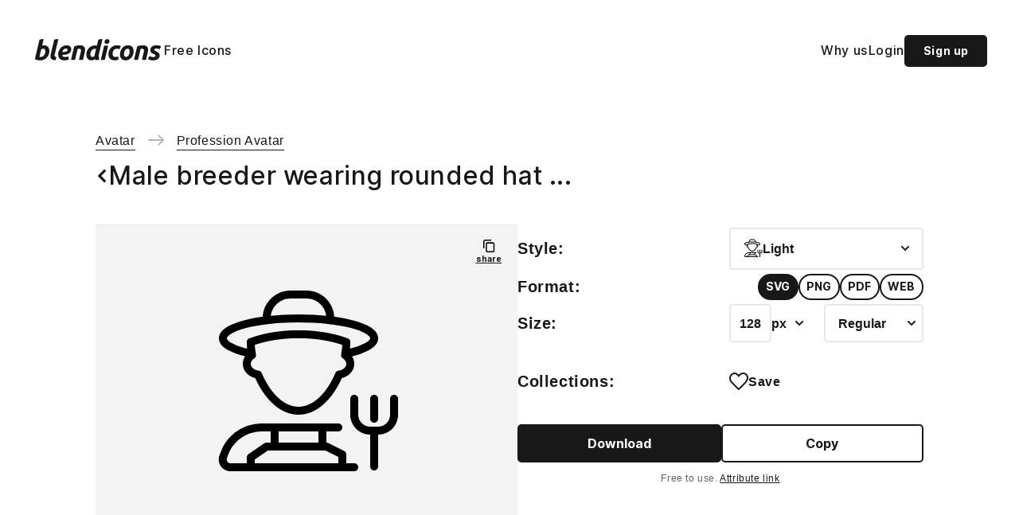

--- FILE ---
content_type: text/html; charset=utf-8
request_url: https://blendicons.com/icon/6495ba3c517bdf4f1c2ddc3a-male-breeder-wearing-rounded-hat-holding-pitchfork
body_size: 35911
content:
<!DOCTYPE html><html lang="en"><head><meta charSet="utf-8"/><meta name="viewport" content="width=device-width, initial-scale=1" class="jsx-5e899052e63e3634"/><meta name="keywords" content="designer icons, developer icons, SVG icons, PNG icons, download icons, copy icons, vector icons, web icons, graphic symbols, interface icons, icon collection, web development icons, download SVG icons, download PNG icons, flat icons, glyph icons, symbolic icons, icon repository, icon integration" class="jsx-5e899052e63e3634"/><link rel="canonical" href="https://blendicons.com/icon/6495ba3c517bdf4f1c2ddc3a-male-breeder-wearing-rounded-hat-holding-pitchfork" class="jsx-5e899052e63e3634"/><link rel="preload" as="image" href="[data-uri]"/><title>Male breeder wearing rounded hat holding pitchfork Icon, Profession Avatar Icons Free Download</title><meta property="og:title" content="Male breeder wearing rounded hat holding pitchfork Icon, Profession Avatar Icons Free Download"/><meta name="twitter:title" content="Male breeder wearing rounded hat holding pitchfork Icon, Profession Avatar Icons Free Download"/><meta property="og:description" content="Download this Male breeder wearing rounded hat holding pitchfork icon in Light style from the Profession Avatar icons collection for Free. Available in SVG, PNG, and multiple other formats."/><meta name="description" content="Download this Male breeder wearing rounded hat holding pitchfork icon in Light style from the Profession Avatar icons collection for Free. Available in SVG, PNG, and multiple other formats."/><meta property="og:type" content="website"/><meta property="og:hashtag" content="#blendicons"/><meta content="image/*" property="og:image:type"/><meta property="og:site_name" content="Blendicons"/><meta name="twitter:site" content="@blendicons"/><meta name="twitter:description" content="Download this Male breeder wearing rounded hat holding pitchfork icon in Light style from the Profession Avatar icons collection for Free. Available in SVG, PNG, and multiple other formats."/><meta name="twitter:image" content="https://blendicons.com/_for_share_.png"/><meta property="og:image" content="https://blendicons.com/_for_share_.png"/><meta property="image" content="https://blendicons.com/_for_share_.png"/><meta name="twitter:url" content="https://blendicons.com/icon/6495ba3c517bdf4f1c2ddc3a"/><meta property="og:url" content="https://blendicons.com/icon/6495ba3c517bdf4f1c2ddc3a"/><meta name="next-head-count" content="21"/><link rel="preconnect" href="https://fonts.googleapis.com"/><link rel="preconnect" href="https://fonts.gstatic.com"/><link rel="apple-touch-icon" sizes="180x180" media="(prefers-color-scheme: light)" href="/apple-touch-icon-dark.png?v=9"/><link rel="apple-touch-icon" sizes="180x180" href="/apple-touch-icon.png?v=9"/><link rel="apple-touch-icon-precomposed" sizes="180x180" media="(prefers-color-scheme: light)" href="/apple-touch-icon-dark.png?v=9"/><link rel="apple-touch-icon-precomposed" sizes="180x180" href="/apple-touch-icon.png?v=9"/><link rel="icon" type="image/png" media="(prefers-color-scheme: dark)" sizes="32x32" href="/favicon-32x32.png?v=9"/><link rel="icon" type="image/png" sizes="32x32" href="/favicon-32x32-black.png?v=9"/><link rel="icon" type="image/png" media="(prefers-color-scheme: dark)" sizes="16x16" href="/favicon-16x16.png?v=9"/><link rel="icon" type="image/png" sizes="16x16" href="/favicon-16x16-black.png?v=9"/><link rel="manifest" href="/site.webmanifest?v=9"/><meta name="msapplication-TileColor" content="#da532c"/><meta name="theme-color" media="(prefers-color-scheme: light)" content="#ffffff"/><meta name="theme-color" media="(prefers-color-scheme: dark)" content="black"/><link rel="icon" type="image/png" href="/favicon-light.png?v=9" media="(prefers-color-scheme:dark)"/><link rel="icon" type="image/png" href="/favicon.png?v=9" media="(prefers-color-scheme:light)"/><link rel="icon" type="image/svg+xml" href="/favicon-light.svg?v=9" media="(prefers-color-scheme:dark)"/><link rel="icon" type="image/svg+xml" href="/favicon.svg?v=9" media="(prefers-color-scheme:light)"/><link rel="icon" href="/favicon.ico?v=9" media="(prefers-color-scheme:light)" type="image/x-icon"/><link rel="icon" href="/favicon-light.ico?v=9" media="(prefers-color-scheme:dark)" type="image/x-icon"/><meta name="application-name" content="Blendicons"/><meta name="apple-mobile-web-app-title" content="Blendicons"/><meta name="description" content="The World’s largest unique icons drawn by hand and designed for perfection. With dozens of different styles. Start by downloading our free vector icons."/><link rel="preconnect" href="https://fonts.gstatic.com" crossorigin /><noscript data-n-css=""></noscript><script defer="" nomodule="" src="/_next/static/chunks/polyfills-c67a75d1b6f99dc8.js"></script><script src="/_next/static/chunks/webpack-df32851807f34b3a.js" defer=""></script><script src="/_next/static/chunks/framework-3671d8951bf44e4e.js" defer=""></script><script src="/_next/static/chunks/main-3a973a354bd700a5.js" defer=""></script><script src="/_next/static/chunks/pages/_app-22a15d7a6ec1142d.js" defer=""></script><script src="/_next/static/chunks/5041-d046ea4769dc7656.js" defer=""></script><script src="/_next/static/chunks/5459-ee0b64642fc37b39.js" defer=""></script><script src="/_next/static/chunks/4951-647adbc10b3c53e2.js" defer=""></script><script src="/_next/static/chunks/1818-77ad5b2427479e4c.js" defer=""></script><script src="/_next/static/chunks/7341-edd49dde9aa5544b.js" defer=""></script><script src="/_next/static/chunks/4505-a0791ddb846aa5a6.js" defer=""></script><script src="/_next/static/chunks/3800-6b644af7ac2aacf3.js" defer=""></script><script src="/_next/static/chunks/pages/icon/%5Bid%5D-94e48af723ddbcea.js" defer=""></script><script src="/_next/static/YNEdsy_I-6qUllaH7KpjO/_buildManifest.js" defer=""></script><script src="/_next/static/YNEdsy_I-6qUllaH7KpjO/_ssgManifest.js" defer=""></script><style id="__jsx-5e899052e63e3634">html{font-family:"Inter",sans-serif}</style><style data-styled="" data-styled-version="5.3.9">.LIYlq{max-width:120em;margin:0 auto;display:-webkit-box;display:-webkit-flex;display:-ms-flexbox;display:flex;-webkit-flex-direction:column;-ms-flex-direction:column;flex-direction:column;height:100%;-webkit-flex:1 1;-ms-flex:1 1;flex:1 1;}/*!sc*/
.LIYlq main{padding:80px 160px;-webkit-flex:1 0 auto;-ms-flex:1 0 auto;flex:1 0 auto;}/*!sc*/
@media screen and (max-width:87.5em){.LIYlq main{padding:80px 120px;}}/*!sc*/
@media screen and (max-width:62.5em){.LIYlq main{padding:80px 100px;}}/*!sc*/
@media screen and (max-width:50em){.LIYlq main{padding:80px 80px;}}/*!sc*/
@media screen and (max-width:37.5em){.LIYlq main{padding:40px 40px;}}/*!sc*/
@media screen and (max-width:25em){.LIYlq main{padding:40px 32px;}}/*!sc*/
@media screen and (max-width:20em){.LIYlq main{padding:24px 24px;}}/*!sc*/
data-styled.g1[id="sc-b309d6d4-0"]{content:"LIYlq,"}/*!sc*/
.ihXcGW{padding:40px 40px 0px;max-width:120em;width:100%;margin:0 auto;display:-webkit-box;display:-webkit-flex;display:-ms-flexbox;display:flex;-webkit-align-items:center;-webkit-box-align:center;-ms-flex-align:center;align-items:center;-webkit-box-pack:justify;-webkit-justify-content:space-between;-ms-flex-pack:justify;justify-content:space-between;}/*!sc*/
.ihXcGW a{-webkit-text-decoration:none;text-decoration:none;color:#181818;}/*!sc*/
@media screen and (max-width:25em){.ihXcGW{padding:24px 24px 0px;}}/*!sc*/
data-styled.g3[id="sc-6efca98d-1"]{content:"ihXcGW,"}/*!sc*/
.KQSAb{display:-webkit-box;display:-webkit-flex;display:-ms-flexbox;display:flex;-webkit-align-items:center;-webkit-box-align:center;-ms-flex-align:center;align-items:center;-webkit-box-pack:start;-webkit-justify-content:flex-start;-ms-flex-pack:start;justify-content:flex-start;gap:40px;}/*!sc*/
.KQSAb a.logo{display:-webkit-box;display:-webkit-flex;display:-ms-flexbox;display:flex;-webkit-align-items:center;-webkit-box-align:center;-ms-flex-align:center;align-items:center;}/*!sc*/
.KQSAb a.logo img{width:166px;}/*!sc*/
@media screen and (max-width:62.5em){.KQSAb{gap:24px;}}/*!sc*/
@media screen and (max-width:860px){.KQSAb{justify-self:flex-start;width:100%;margin-left:12px;}}/*!sc*/
@media screen and (max-width:37.5em){.KQSAb a.logo img{width:142px;height:24px;}}/*!sc*/
@media screen and (max-width:25em){.KQSAb{gap:10px;}.KQSAb a.logo img{width:118px;height:20px;}}/*!sc*/
data-styled.g5[id="sc-e01df704-0"]{content:"KQSAb,"}/*!sc*/
.eHEpkK{display:-webkit-box;display:-webkit-flex;display:-ms-flexbox;display:flex;-webkit-align-items:center;-webkit-box-align:center;-ms-flex-align:center;align-items:center;-webkit-box-pack:center;-webkit-justify-content:center;-ms-flex-pack:center;justify-content:center;gap:24px;}/*!sc*/
.eHEpkK a{border-top:3px solid transparent;padding:10px 0;}/*!sc*/
@media screen and (max-width:62.5em){.eHEpkK{gap:16px;}}/*!sc*/
@media screen and (max-width:860px){.eHEpkK{display:none;}}/*!sc*/
data-styled.g6[id="sc-e01df704-1"]{content:"eHEpkK,"}/*!sc*/
.jhLkwH{display:-webkit-box;display:-webkit-flex;display:-ms-flexbox;display:flex;-webkit-align-items:center;-webkit-box-align:center;-ms-flex-align:center;align-items:center;-webkit-box-pack:end;-webkit-justify-content:flex-end;-ms-flex-pack:end;justify-content:flex-end;}/*!sc*/
.jhLkwH .button_skeleton{width:150px;height:32px;margin:0 24px;}/*!sc*/
.jhLkwH .profile_img_skeleton{width:40px;height:40px;border-radius:50%;}/*!sc*/
.jhLkwH .profile_picture{border-radius:100%;}/*!sc*/
.jhLkwH > a{display:-webkit-box;display:-webkit-flex;display:-ms-flexbox;display:flex;-webkit-align-items:center;-webkit-box-align:center;-ms-flex-align:center;align-items:center;-webkit-box-pack:center;-webkit-justify-content:center;-ms-flex-pack:center;justify-content:center;}/*!sc*/
@media screen and (max-width:1000px){}/*!sc*/
@media screen and (max-width:860px){.jhLkwH .button_skeleton{width:45px;height:24px;margin:0 20px;}.jhLkwH .profile_img_skeleton{width:40px;height:40px;border-radius:50%;}}/*!sc*/
@media screen and (max-width:37.5em){.jhLkwH .profile_img_skeleton{width:32px;height:32px;border-radius:50%;}.jhLkwH > a img{width:32px;height:32px;}}/*!sc*/
@media screen and (max-width:450px){}/*!sc*/
@media screen and (max-width:25em){.jhLkwH .button_skeleton{width:40px;height:20px;margin:0 12px;}.jhLkwH .profile_img_skeleton{width:28px;height:28px;border-radius:50%;}.jhLkwH > a img{width:28px;height:28px;}}/*!sc*/
data-styled.g10[id="sc-e01df704-5"]{content:"jhLkwH,"}/*!sc*/
.kdtiPf{width:32px;height:32px;display:none;}/*!sc*/
.kdtiPf .dropdown_menu_wrapper{left:auto;right:0;top:35px;padding:16px;}/*!sc*/
.kdtiPf .dropdown_menu{gap:16px;overflow:hidden;}/*!sc*/
.kdtiPf .dropdown_wrapper{padding:0;}/*!sc*/
.kdtiPf button{padding:0;}/*!sc*/
@media screen and (max-width:860px){.kdtiPf{display:block;}}/*!sc*/
@media screen and (max-width:25em){.kdtiPf{width:28px;height:28px;}.kdtiPf .dropdown_menu_wrapper{top:30px;}.kdtiPf button{width:28px;height:28px;}.kdtiPf button img{width:100%;height:100%;}}/*!sc*/
data-styled.g12[id="sc-e01df704-7"]{content:"kdtiPf,"}/*!sc*/
.gvBawy{display:-webkit-box;display:-webkit-flex;display:-ms-flexbox;display:flex;-webkit-align-items:center;-webkit-box-align:center;-ms-flex-align:center;align-items:center;-webkit-box-pack:center;-webkit-justify-content:center;-ms-flex-pack:center;justify-content:center;border:none;outline:none;padding:0;background-color:transparent;width:32px;height:32px;}/*!sc*/
.gvBawy img{width:100%;height:100%;}/*!sc*/
data-styled.g16[id="sc-e1f5e969-2"]{content:"gvBawy,"}/*!sc*/
.bKLqFf{background-color:#f3f3f4;border-radius:4px;-webkit-animation:dlLykm 0.5s infinite alternate;animation:dlLykm 0.5s infinite alternate;}/*!sc*/
data-styled.g19[id="sc-9a6ec8ed-0"]{content:"bKLqFf,"}/*!sc*/
*,*::after,*::before{box-sizing:border-box;margin:0;font-family:'Inter',sans-serif;}/*!sc*/
body{background-repeat:no-repeat;-webkit-font-smoothing:antialiased;-moz-osx-font-smoothing:grayscale;-webkit-letter-spacing:.6px;-moz-letter-spacing:.6px;-ms-letter-spacing:.6px;letter-spacing:.6px;height:100%;background-color:#FFFFFF;overflow-x:hidden;}/*!sc*/
@media screen and (max-width:600px){body{-webkit-overflow-scrolling:touch;}}/*!sc*/
html{height:100vh;font-size:16px;}/*!sc*/
@media screen and (max-width:600px){html{-webkit-overflow-scrolling:touch;}}/*!sc*/
#__next{height:100%;max-width:1920px;margin:0 auto;display:-webkit-box;display:-webkit-flex;display:-ms-flexbox;display:flex;-webkit-align-items:flex-start;-webkit-box-align:flex-start;-ms-flex-align:flex-start;align-items:flex-start;-webkit-box-pack:center;-webkit-justify-content:center;-ms-flex-pack:center;justify-content:center;}/*!sc*/
.custom__scroll::-webkit-scrollbar{width:4px;height:4px;}/*!sc*/
.custom__scroll::-webkit-scrollbar-thumb{background:#181818;border-radius:10px;}/*!sc*/
.custom__scroll::-webkit-scrollbar-track{border-radius:4px;background:#f5f5f5;border:1px solid white;}/*!sc*/
ul,ol{list-style-type:none;padding:0;margin:0;}/*!sc*/
code{font-family:source-code-pro,Menlo,Monaco,Consolas,'Courier New', monospace;}/*!sc*/
input:-webkit-autofill,input:-webkit-autofill:hover,input:-webkit-autofill:focus,input:-webkit-autofill:active{-webkit-transition:color 9999s ease-out,background-color 9999s ease-out;-webkit-transition-delay:9999s;}/*!sc*/
a.__activeLink,span.__activeLink{color:#181818;-webkit-text-decoration:none;text-decoration:none;font-weight:500;font-size:1rem;line-height:19px;border-bottom:3px solid transparent;position:relative;}/*!sc*/
a.active:after,span.__activeLink.active:after{content:'';position:absolute;bottom:-3px;left:0;width:100%;height:4px;background-color:#181818;border-radius:3px;}/*!sc*/
.profile_picture{border-radius:100%;}/*!sc*/
*{-webkit-tap-highlight-color:rgba(270,270,270,0.1);}/*!sc*/
*::-moz-selection{background:#d9d9d9;}/*!sc*/
*::selection{background:#d9d9d9;}/*!sc*/
.__no_global_styles *{all:revert;}/*!sc*/
data-styled.g22[id="sc-global-hbnqjh1"]{content:"sc-global-hbnqjh1,"}/*!sc*/
@-webkit-keyframes dlLykm{0%{opacity:0.5;}100%{opacity:1;}}/*!sc*/
@keyframes dlLykm{0%{opacity:0.5;}100%{opacity:1;}}/*!sc*/
data-styled.g93[id="sc-keyframes-dlLykm"]{content:"dlLykm,"}/*!sc*/
</style><style data-href="https://fonts.googleapis.com/css2?family=Inter:wght@400;500;600;700&display=swap">@font-face{font-family:'Inter';font-style:normal;font-weight:400;font-display:swap;src:url(https://fonts.gstatic.com/s/inter/v12/UcCO3FwrK3iLTeHuS_fvQtMwCp50KnMw2boKoduKmMEVuLyfMZs.woff) format('woff')}@font-face{font-family:'Inter';font-style:normal;font-weight:500;font-display:swap;src:url(https://fonts.gstatic.com/s/inter/v12/UcCO3FwrK3iLTeHuS_fvQtMwCp50KnMw2boKoduKmMEVuI6fMZs.woff) format('woff')}@font-face{font-family:'Inter';font-style:normal;font-weight:600;font-display:swap;src:url(https://fonts.gstatic.com/s/inter/v12/UcCO3FwrK3iLTeHuS_fvQtMwCp50KnMw2boKoduKmMEVuGKYMZs.woff) format('woff')}@font-face{font-family:'Inter';font-style:normal;font-weight:700;font-display:swap;src:url(https://fonts.gstatic.com/s/inter/v12/UcCO3FwrK3iLTeHuS_fvQtMwCp50KnMw2boKoduKmMEVuFuYMZs.woff) format('woff')}@font-face{font-family:'Inter';font-style:normal;font-weight:400;font-display:swap;src:url(https://fonts.gstatic.com/s/inter/v12/UcC73FwrK3iLTeHuS_fvQtMwCp50KnMa2JL7W0Q5n-wU.woff2) format('woff2');unicode-range:U+0460-052F,U+1C80-1C88,U+20B4,U+2DE0-2DFF,U+A640-A69F,U+FE2E-FE2F}@font-face{font-family:'Inter';font-style:normal;font-weight:400;font-display:swap;src:url(https://fonts.gstatic.com/s/inter/v12/UcC73FwrK3iLTeHuS_fvQtMwCp50KnMa0ZL7W0Q5n-wU.woff2) format('woff2');unicode-range:U+0301,U+0400-045F,U+0490-0491,U+04B0-04B1,U+2116}@font-face{font-family:'Inter';font-style:normal;font-weight:400;font-display:swap;src:url(https://fonts.gstatic.com/s/inter/v12/UcC73FwrK3iLTeHuS_fvQtMwCp50KnMa2ZL7W0Q5n-wU.woff2) format('woff2');unicode-range:U+1F00-1FFF}@font-face{font-family:'Inter';font-style:normal;font-weight:400;font-display:swap;src:url(https://fonts.gstatic.com/s/inter/v12/UcC73FwrK3iLTeHuS_fvQtMwCp50KnMa1pL7W0Q5n-wU.woff2) format('woff2');unicode-range:U+0370-03FF}@font-face{font-family:'Inter';font-style:normal;font-weight:400;font-display:swap;src:url(https://fonts.gstatic.com/s/inter/v12/UcC73FwrK3iLTeHuS_fvQtMwCp50KnMa2pL7W0Q5n-wU.woff2) format('woff2');unicode-range:U+0102-0103,U+0110-0111,U+0128-0129,U+0168-0169,U+01A0-01A1,U+01AF-01B0,U+0300-0301,U+0303-0304,U+0308-0309,U+0323,U+0329,U+1EA0-1EF9,U+20AB}@font-face{font-family:'Inter';font-style:normal;font-weight:400;font-display:swap;src:url(https://fonts.gstatic.com/s/inter/v12/UcC73FwrK3iLTeHuS_fvQtMwCp50KnMa25L7W0Q5n-wU.woff2) format('woff2');unicode-range:U+0100-02AF,U+0304,U+0308,U+0329,U+1E00-1E9F,U+1EF2-1EFF,U+2020,U+20A0-20AB,U+20AD-20CF,U+2113,U+2C60-2C7F,U+A720-A7FF}@font-face{font-family:'Inter';font-style:normal;font-weight:400;font-display:swap;src:url(https://fonts.gstatic.com/s/inter/v12/UcC73FwrK3iLTeHuS_fvQtMwCp50KnMa1ZL7W0Q5nw.woff2) format('woff2');unicode-range:U+0000-00FF,U+0131,U+0152-0153,U+02BB-02BC,U+02C6,U+02DA,U+02DC,U+0304,U+0308,U+0329,U+2000-206F,U+2074,U+20AC,U+2122,U+2191,U+2193,U+2212,U+2215,U+FEFF,U+FFFD}@font-face{font-family:'Inter';font-style:normal;font-weight:500;font-display:swap;src:url(https://fonts.gstatic.com/s/inter/v12/UcC73FwrK3iLTeHuS_fvQtMwCp50KnMa2JL7W0Q5n-wU.woff2) format('woff2');unicode-range:U+0460-052F,U+1C80-1C88,U+20B4,U+2DE0-2DFF,U+A640-A69F,U+FE2E-FE2F}@font-face{font-family:'Inter';font-style:normal;font-weight:500;font-display:swap;src:url(https://fonts.gstatic.com/s/inter/v12/UcC73FwrK3iLTeHuS_fvQtMwCp50KnMa0ZL7W0Q5n-wU.woff2) format('woff2');unicode-range:U+0301,U+0400-045F,U+0490-0491,U+04B0-04B1,U+2116}@font-face{font-family:'Inter';font-style:normal;font-weight:500;font-display:swap;src:url(https://fonts.gstatic.com/s/inter/v12/UcC73FwrK3iLTeHuS_fvQtMwCp50KnMa2ZL7W0Q5n-wU.woff2) format('woff2');unicode-range:U+1F00-1FFF}@font-face{font-family:'Inter';font-style:normal;font-weight:500;font-display:swap;src:url(https://fonts.gstatic.com/s/inter/v12/UcC73FwrK3iLTeHuS_fvQtMwCp50KnMa1pL7W0Q5n-wU.woff2) format('woff2');unicode-range:U+0370-03FF}@font-face{font-family:'Inter';font-style:normal;font-weight:500;font-display:swap;src:url(https://fonts.gstatic.com/s/inter/v12/UcC73FwrK3iLTeHuS_fvQtMwCp50KnMa2pL7W0Q5n-wU.woff2) format('woff2');unicode-range:U+0102-0103,U+0110-0111,U+0128-0129,U+0168-0169,U+01A0-01A1,U+01AF-01B0,U+0300-0301,U+0303-0304,U+0308-0309,U+0323,U+0329,U+1EA0-1EF9,U+20AB}@font-face{font-family:'Inter';font-style:normal;font-weight:500;font-display:swap;src:url(https://fonts.gstatic.com/s/inter/v12/UcC73FwrK3iLTeHuS_fvQtMwCp50KnMa25L7W0Q5n-wU.woff2) format('woff2');unicode-range:U+0100-02AF,U+0304,U+0308,U+0329,U+1E00-1E9F,U+1EF2-1EFF,U+2020,U+20A0-20AB,U+20AD-20CF,U+2113,U+2C60-2C7F,U+A720-A7FF}@font-face{font-family:'Inter';font-style:normal;font-weight:500;font-display:swap;src:url(https://fonts.gstatic.com/s/inter/v12/UcC73FwrK3iLTeHuS_fvQtMwCp50KnMa1ZL7W0Q5nw.woff2) format('woff2');unicode-range:U+0000-00FF,U+0131,U+0152-0153,U+02BB-02BC,U+02C6,U+02DA,U+02DC,U+0304,U+0308,U+0329,U+2000-206F,U+2074,U+20AC,U+2122,U+2191,U+2193,U+2212,U+2215,U+FEFF,U+FFFD}@font-face{font-family:'Inter';font-style:normal;font-weight:600;font-display:swap;src:url(https://fonts.gstatic.com/s/inter/v12/UcC73FwrK3iLTeHuS_fvQtMwCp50KnMa2JL7W0Q5n-wU.woff2) format('woff2');unicode-range:U+0460-052F,U+1C80-1C88,U+20B4,U+2DE0-2DFF,U+A640-A69F,U+FE2E-FE2F}@font-face{font-family:'Inter';font-style:normal;font-weight:600;font-display:swap;src:url(https://fonts.gstatic.com/s/inter/v12/UcC73FwrK3iLTeHuS_fvQtMwCp50KnMa0ZL7W0Q5n-wU.woff2) format('woff2');unicode-range:U+0301,U+0400-045F,U+0490-0491,U+04B0-04B1,U+2116}@font-face{font-family:'Inter';font-style:normal;font-weight:600;font-display:swap;src:url(https://fonts.gstatic.com/s/inter/v12/UcC73FwrK3iLTeHuS_fvQtMwCp50KnMa2ZL7W0Q5n-wU.woff2) format('woff2');unicode-range:U+1F00-1FFF}@font-face{font-family:'Inter';font-style:normal;font-weight:600;font-display:swap;src:url(https://fonts.gstatic.com/s/inter/v12/UcC73FwrK3iLTeHuS_fvQtMwCp50KnMa1pL7W0Q5n-wU.woff2) format('woff2');unicode-range:U+0370-03FF}@font-face{font-family:'Inter';font-style:normal;font-weight:600;font-display:swap;src:url(https://fonts.gstatic.com/s/inter/v12/UcC73FwrK3iLTeHuS_fvQtMwCp50KnMa2pL7W0Q5n-wU.woff2) format('woff2');unicode-range:U+0102-0103,U+0110-0111,U+0128-0129,U+0168-0169,U+01A0-01A1,U+01AF-01B0,U+0300-0301,U+0303-0304,U+0308-0309,U+0323,U+0329,U+1EA0-1EF9,U+20AB}@font-face{font-family:'Inter';font-style:normal;font-weight:600;font-display:swap;src:url(https://fonts.gstatic.com/s/inter/v12/UcC73FwrK3iLTeHuS_fvQtMwCp50KnMa25L7W0Q5n-wU.woff2) format('woff2');unicode-range:U+0100-02AF,U+0304,U+0308,U+0329,U+1E00-1E9F,U+1EF2-1EFF,U+2020,U+20A0-20AB,U+20AD-20CF,U+2113,U+2C60-2C7F,U+A720-A7FF}@font-face{font-family:'Inter';font-style:normal;font-weight:600;font-display:swap;src:url(https://fonts.gstatic.com/s/inter/v12/UcC73FwrK3iLTeHuS_fvQtMwCp50KnMa1ZL7W0Q5nw.woff2) format('woff2');unicode-range:U+0000-00FF,U+0131,U+0152-0153,U+02BB-02BC,U+02C6,U+02DA,U+02DC,U+0304,U+0308,U+0329,U+2000-206F,U+2074,U+20AC,U+2122,U+2191,U+2193,U+2212,U+2215,U+FEFF,U+FFFD}@font-face{font-family:'Inter';font-style:normal;font-weight:700;font-display:swap;src:url(https://fonts.gstatic.com/s/inter/v12/UcC73FwrK3iLTeHuS_fvQtMwCp50KnMa2JL7W0Q5n-wU.woff2) format('woff2');unicode-range:U+0460-052F,U+1C80-1C88,U+20B4,U+2DE0-2DFF,U+A640-A69F,U+FE2E-FE2F}@font-face{font-family:'Inter';font-style:normal;font-weight:700;font-display:swap;src:url(https://fonts.gstatic.com/s/inter/v12/UcC73FwrK3iLTeHuS_fvQtMwCp50KnMa0ZL7W0Q5n-wU.woff2) format('woff2');unicode-range:U+0301,U+0400-045F,U+0490-0491,U+04B0-04B1,U+2116}@font-face{font-family:'Inter';font-style:normal;font-weight:700;font-display:swap;src:url(https://fonts.gstatic.com/s/inter/v12/UcC73FwrK3iLTeHuS_fvQtMwCp50KnMa2ZL7W0Q5n-wU.woff2) format('woff2');unicode-range:U+1F00-1FFF}@font-face{font-family:'Inter';font-style:normal;font-weight:700;font-display:swap;src:url(https://fonts.gstatic.com/s/inter/v12/UcC73FwrK3iLTeHuS_fvQtMwCp50KnMa1pL7W0Q5n-wU.woff2) format('woff2');unicode-range:U+0370-03FF}@font-face{font-family:'Inter';font-style:normal;font-weight:700;font-display:swap;src:url(https://fonts.gstatic.com/s/inter/v12/UcC73FwrK3iLTeHuS_fvQtMwCp50KnMa2pL7W0Q5n-wU.woff2) format('woff2');unicode-range:U+0102-0103,U+0110-0111,U+0128-0129,U+0168-0169,U+01A0-01A1,U+01AF-01B0,U+0300-0301,U+0303-0304,U+0308-0309,U+0323,U+0329,U+1EA0-1EF9,U+20AB}@font-face{font-family:'Inter';font-style:normal;font-weight:700;font-display:swap;src:url(https://fonts.gstatic.com/s/inter/v12/UcC73FwrK3iLTeHuS_fvQtMwCp50KnMa25L7W0Q5n-wU.woff2) format('woff2');unicode-range:U+0100-02AF,U+0304,U+0308,U+0329,U+1E00-1E9F,U+1EF2-1EFF,U+2020,U+20A0-20AB,U+20AD-20CF,U+2113,U+2C60-2C7F,U+A720-A7FF}@font-face{font-family:'Inter';font-style:normal;font-weight:700;font-display:swap;src:url(https://fonts.gstatic.com/s/inter/v12/UcC73FwrK3iLTeHuS_fvQtMwCp50KnMa1ZL7W0Q5nw.woff2) format('woff2');unicode-range:U+0000-00FF,U+0131,U+0152-0153,U+02BB-02BC,U+02C6,U+02DA,U+02DC,U+0304,U+0308,U+0329,U+2000-206F,U+2074,U+20AC,U+2122,U+2191,U+2193,U+2212,U+2215,U+FEFF,U+FFFD}</style></head><body><noscript><iframe src="https://www.googletagmanager.com/ns.html?id=GTM-TMG5W6TP" height="0" width="0" style="display:none;visibility:hidden"></iframe></noscript><div id="__next"><div class="sc-b309d6d4-0 LIYlq"><header class="sc-6efca98d-1 ihXcGW"><div class="sc-e01df704-7 kdtiPf"><button aria-label="Menu burger button" class="sc-e1f5e969-2 gvBawy"><img alt="side menu button" width="32" height="32" decoding="async" data-nimg="1" style="color:transparent" src="[data-uri]"/></button></div><div class="sc-e01df704-0 KQSAb"><a class="logo" href="/"><img alt="BlendIcons.com" title="BlendIcons.com" width="166" height="28" decoding="async" data-nimg="1" style="color:transparent" src="[data-uri]"/></a><nav class="sc-e01df704-1 eHEpkK"><a class="__activeLink" href="/free-icons">Free Icons</a></nav></div><div class="sc-e01df704-5 jhLkwH"><div class="sc-9a6ec8ed-0 bKLqFf button_skeleton"></div><div class="sc-9a6ec8ed-0 bKLqFf profile_img_skeleton"></div></div></header><main></main></div></div><script id="__NEXT_DATA__" type="application/json">{"props":{"pageProps":{"iconId":"6495ba3c517bdf4f1c2ddc3a","iconData":{"_id":"6495ba3c517bdf4f1c2ddc3a","createdAt":"2023-06-23T13:59:03.827Z","updatedAt":"2023-06-23T13:59:03.827Z","lastDownloadAt":null,"filename":"male breeder professional avatar light f.svg","format":"svg","status":"Live","keywords":["breeder","farmer","herdsman","cattleman","agriculture","male","agronomist","agriculturalist","peasant","professional","illustration","work","employee","personnel","profession","job","man","avatar"],"file":{"_id":"6495ba3c517bdf4f1c2ddc38","filePath":"https://blendicons.s3.eu-central-1.amazonaws.com/files/VSG1ez8IHq4I-807TaKq.svg","foreignKey":"VSG1ez8IHq4I-807TaKq.svg"},"style":{"_id":"6495b81d517bdf4f1c2dcef8","name":"Light","color":"black","shape":"line","previewPath":"[data-uri]"},"iconCollection":[{"_id":"6495ba45517bdf4f1c2ddeae","createdAt":"2023-06-23T13:59:03.830Z","updatedAt":"2023-06-23T13:59:03.830Z","covers":["6495ba33517bdf4f1c2dda51","6495ba33517bdf4f1c2dda58","6495ba33517bdf4f1c2dda5f","6495ba33517bdf4f1c2dda66","6495ba34517bdf4f1c2dda6d","6495ba34517bdf4f1c2dda74"],"title":"Profession Avatar","keywords":["user","expert","occupation","illustration","profession","style","avatar","vector","person","service","professional","icon","profile","job"],"artist":"Icon54","category":{"_id":"6495b9b5517bdf4f1c2dda08","createdAt":"2023-06-23T13:59:03.829Z","updatedAt":"2023-06-23T13:59:03.829Z","title":"Avatar","keywords":["user","icon","style","avatar","illustration","person","profile","vector","face","hairdo"],"iconsCollections":["6495ba45517bdf4f1c2ddeae","6495bb82517bdf4f1c2dfc29","6495bc13517bdf4f1c2e2f24","6495bc43517bdf4f1c2e4045","6495bc77517bdf4f1c2e45c3","6495bc99517bdf4f1c2e4bcc","649a803df2ded4ffdf2fb054","649a820df2ded4ffdf2fed10","649a8239f2ded4ffdf2ff32d","649a826cf2ded4ffdf2ff930","649a8297f2ded4ffdf2fff33","649a82bef2ded4ffdf300536","649a82eaf2ded4ffdf300b57","649a8796f2ded4ffdf3017b8","64a7ac8768f7ff160d4a1ea8","64a7acc668f7ff160d4a237c","64a7aefb68f7ff160d4a2858","64a7af9568f7ff160d4a2d5e","64a7afca68f7ff160d4a3228","64a7b00268f7ff160d4a36fa","64a7b04968f7ff160d4a3bc6","64a7b90f68f7ff160d508a5b","64a7bd4468f7ff160d5221ff","64a7bde368f7ff160d5227e9","64a7beec68f7ff160d522db6","64a7c14568f7ff160d523585","64a7c4fd68f7ff160d5af2f4","64a7c59a68f7ff160d5af873","64afec248aba1478a2841864","64afef558aba1478a2841fb4","64afef8a8aba1478a28426e6","64afefc38aba1478a2842e18","64aff1728aba1478a2843559","64aff1ae8aba1478a2843c8b","64aff1e48aba1478a28443bd","64aff4e08aba1478a2844a33","64aff7468aba1478a287b8fc","64aff7888aba1478a287be9a","64aff7bf8aba1478a287c43b","64aff8098aba1478a287c9d9","64aff9718aba1478a287d003","64aff9eb8aba1478a287d63e","64b116dd7891e500031a103f","64b117157891e500031a1449","64b1173c7891e500031a1853","64b1176a7891e500031a1c5d","64b1194f7891e500031a206d","64b119707891e500031a2477","64b119da7891e500031a2881"],"icons":["6495ba33517bdf4f1c2dda51","6495ba33517bdf4f1c2dda58","6495ba33517bdf4f1c2dda5f","6495ba33517bdf4f1c2dda66","6495ba34517bdf4f1c2dda6d","6495ba34517bdf4f1c2dda74","6495ba34517bdf4f1c2dda7b","6495ba34517bdf4f1c2dda82","6495ba34517bdf4f1c2dda89","6495ba34517bdf4f1c2dda90","6495ba35517bdf4f1c2dda98","6495ba35517bdf4f1c2dda9f","6495ba35517bdf4f1c2ddaa6","6495ba35517bdf4f1c2ddaad","6495ba35517bdf4f1c2ddab4","6495ba35517bdf4f1c2ddabb","6495ba35517bdf4f1c2ddac2","6495ba35517bdf4f1c2ddac9","6495ba35517bdf4f1c2ddad0","6495ba36517bdf4f1c2ddad7","6495ba36517bdf4f1c2ddadf","6495ba36517bdf4f1c2ddae6","6495ba36517bdf4f1c2ddaed","6495ba36517bdf4f1c2ddaf4","6495ba36517bdf4f1c2ddafb","6495ba36517bdf4f1c2ddb02","6495ba37517bdf4f1c2ddb09","6495ba37517bdf4f1c2ddb10","6495ba37517bdf4f1c2ddb17","6495ba37517bdf4f1c2ddb1e","6495ba37517bdf4f1c2ddb26","6495ba37517bdf4f1c2ddb2d","6495ba37517bdf4f1c2ddb34","6495ba38517bdf4f1c2ddb3b","6495ba38517bdf4f1c2ddb42","6495ba38517bdf4f1c2ddb49","6495ba38517bdf4f1c2ddb50","6495ba38517bdf4f1c2ddb57","6495ba38517bdf4f1c2ddb5e","6495ba38517bdf4f1c2ddb65","6495ba38517bdf4f1c2ddb6d","6495ba39517bdf4f1c2ddb74","6495ba39517bdf4f1c2ddb7b","6495ba39517bdf4f1c2ddb82","6495ba39517bdf4f1c2ddb89","6495ba39517bdf4f1c2ddb90","6495ba39517bdf4f1c2ddb97","6495ba39517bdf4f1c2ddb9e","6495ba39517bdf4f1c2ddba5","6495ba39517bdf4f1c2ddbac","6495ba3a517bdf4f1c2ddbb4","6495ba3a517bdf4f1c2ddbbb","6495ba3a517bdf4f1c2ddbc2","6495ba3a517bdf4f1c2ddbc9","6495ba3a517bdf4f1c2ddbd0","6495ba3a517bdf4f1c2ddbd7","6495ba3a517bdf4f1c2ddbde","6495ba3a517bdf4f1c2ddbe5","6495ba3a517bdf4f1c2ddbec","6495ba3b517bdf4f1c2ddbf3","6495ba3b517bdf4f1c2ddbfb","6495ba3b517bdf4f1c2ddc02","6495ba3b517bdf4f1c2ddc09","6495ba3b517bdf4f1c2ddc10","6495ba3b517bdf4f1c2ddc17","6495ba3b517bdf4f1c2ddc1e","6495ba3c517bdf4f1c2ddc25","6495ba3c517bdf4f1c2ddc2c","6495ba3c517bdf4f1c2ddc33","6495ba3c517bdf4f1c2ddc3a","6495ba3c517bdf4f1c2ddc45","6495ba3c517bdf4f1c2ddc4c","6495ba3d517bdf4f1c2ddc53","6495ba3d517bdf4f1c2ddc5a","6495ba3d517bdf4f1c2ddc61","6495ba3d517bdf4f1c2ddc68","6495ba3d517bdf4f1c2ddc72","6495ba3d517bdf4f1c2ddc79","6495ba3d517bdf4f1c2ddc80","6495ba3d517bdf4f1c2ddc87","6495ba3e517bdf4f1c2ddc8f","6495ba3e517bdf4f1c2ddc96","6495ba3e517bdf4f1c2ddc9d","6495ba3e517bdf4f1c2ddca4","6495ba3e517bdf4f1c2ddcab","6495ba3e517bdf4f1c2ddcb2","6495ba3e517bdf4f1c2ddcb9","6495ba3f517bdf4f1c2ddcc0","6495ba3f517bdf4f1c2ddcc7","6495ba3f517bdf4f1c2ddcce","6495ba3f517bdf4f1c2ddcd6","6495ba3f517bdf4f1c2ddcdd","6495ba3f517bdf4f1c2ddce8","6495ba3f517bdf4f1c2ddcf2","6495ba3f517bdf4f1c2ddcf9","6495ba40517bdf4f1c2ddd00","6495ba40517bdf4f1c2ddd07","6495ba40517bdf4f1c2ddd0e","6495ba40517bdf4f1c2ddd15","6495ba40517bdf4f1c2ddd1c","6495ba40517bdf4f1c2ddd27","6495ba40517bdf4f1c2ddd2e","6495ba41517bdf4f1c2ddd35","6495ba41517bdf4f1c2ddd3c","6495ba41517bdf4f1c2ddd43","6495ba41517bdf4f1c2ddd4a","6495ba41517bdf4f1c2ddd54","6495ba41517bdf4f1c2ddd5b","6495ba41517bdf4f1c2ddd65","6495ba41517bdf4f1c2ddd6c","6495ba42517bdf4f1c2ddd78","6495ba42517bdf4f1c2ddd82","6495ba42517bdf4f1c2ddd89","6495ba42517bdf4f1c2ddd94","6495ba42517bdf4f1c2ddd9e","6495ba42517bdf4f1c2ddda5","6495ba42517bdf4f1c2dddb0","6495ba43517bdf4f1c2dddb7","6495ba43517bdf4f1c2dddbe","6495ba43517bdf4f1c2dddc8","6495ba43517bdf4f1c2dddd4","6495ba43517bdf4f1c2ddddb","6495ba43517bdf4f1c2ddde3","6495ba43517bdf4f1c2dddec","6495ba43517bdf4f1c2dddf3","6495ba43517bdf4f1c2dddfe","6495ba44517bdf4f1c2dde05","6495ba44517bdf4f1c2dde0c","6495ba44517bdf4f1c2dde16","6495ba44517bdf4f1c2dde20","6495bb72517bdf4f1c2df80d","6495bb72517bdf4f1c2df814","6495bb72517bdf4f1c2df81b","6495bb73517bdf4f1c2df822","6495bb73517bdf4f1c2df829","6495bb73517bdf4f1c2df830","6495bb73517bdf4f1c2df837","6495bb73517bdf4f1c2df83e","6495bb73517bdf4f1c2df845","6495bb73517bdf4f1c2df84c","6495bb73517bdf4f1c2df854","6495bb74517bdf4f1c2df85b","6495bb74517bdf4f1c2df862","6495bb74517bdf4f1c2df869","6495bb74517bdf4f1c2df870","6495bb74517bdf4f1c2df877","6495bb74517bdf4f1c2df87e","6495bb74517bdf4f1c2df885","6495bb74517bdf4f1c2df88c","6495bb74517bdf4f1c2df893","6495bb75517bdf4f1c2df89b","6495bb75517bdf4f1c2df8a2","6495bb75517bdf4f1c2df8a9","6495bb75517bdf4f1c2df8b0","6495bb75517bdf4f1c2df8b7","6495bb75517bdf4f1c2df8be","6495bb75517bdf4f1c2df8c5","6495bb75517bdf4f1c2df8cc","6495bb75517bdf4f1c2df8d3","6495bb75517bdf4f1c2df8da","6495bb76517bdf4f1c2df8e2","6495bb76517bdf4f1c2df8e9","6495bb76517bdf4f1c2df8f0","6495bb76517bdf4f1c2df8f7","6495bb76517bdf4f1c2df8fe","6495bb76517bdf4f1c2df905","6495bb76517bdf4f1c2df90c","6495bb76517bdf4f1c2df913","6495bb76517bdf4f1c2df91a","6495bb77517bdf4f1c2df921","6495bb77517bdf4f1c2df929","6495bb77517bdf4f1c2df930","6495bb77517bdf4f1c2df937","6495bb77517bdf4f1c2df93e","6495bb77517bdf4f1c2df945","6495bb77517bdf4f1c2df94c","6495bb77517bdf4f1c2df953","6495bb78517bdf4f1c2df95a","6495bb78517bdf4f1c2df961","6495bb78517bdf4f1c2df968","6495bb78517bdf4f1c2df970","6495bb78517bdf4f1c2df977","6495bb78517bdf4f1c2df97e","6495bb79517bdf4f1c2df985","6495bb79517bdf4f1c2df98c","6495bb79517bdf4f1c2df993","6495bb79517bdf4f1c2df99a","6495bb79517bdf4f1c2df9a1","6495bb79517bdf4f1c2df9a8","6495bb79517bdf4f1c2df9af","6495bb79517bdf4f1c2df9b7","6495bb7a517bdf4f1c2df9be","6495bb7a517bdf4f1c2df9c5","6495bb7a517bdf4f1c2df9cc","6495bb7a517bdf4f1c2df9d3","6495bb7a517bdf4f1c2df9da","6495bb7a517bdf4f1c2df9e1","6495bb7a517bdf4f1c2df9e8","6495bb7a517bdf4f1c2df9ef","6495bb7b517bdf4f1c2df9f6","6495bb7b517bdf4f1c2df9fe","6495bb7b517bdf4f1c2dfa05","6495bb7b517bdf4f1c2dfa0c","6495bb7b517bdf4f1c2dfa13","6495bb7b517bdf4f1c2dfa1a","6495bb7b517bdf4f1c2dfa21","6495bb7b517bdf4f1c2dfa28","6495bb7b517bdf4f1c2dfa2f","6495bb7c517bdf4f1c2dfa36","6495bb7c517bdf4f1c2dfa3d","6495bb7c517bdf4f1c2dfa45","6495bb7c517bdf4f1c2dfa4c","6495bb7c517bdf4f1c2dfa53","6495bb7c517bdf4f1c2dfa5a","6495bb7c517bdf4f1c2dfa61","6495bb7c517bdf4f1c2dfa68","6495bb7d517bdf4f1c2dfa6f","6495bb7d517bdf4f1c2dfa76","6495bb7d517bdf4f1c2dfa7d","6495bb7d517bdf4f1c2dfa84","6495bb7d517bdf4f1c2dfa8c","6495bb7d517bdf4f1c2dfa93","6495bb7d517bdf4f1c2dfa9a","6495bb7d517bdf4f1c2dfaa1","6495bb7e517bdf4f1c2dfaa8","6495bb7e517bdf4f1c2dfaaf","6495bb7e517bdf4f1c2dfab6","6495bb7e517bdf4f1c2dfabd","6495bb7e517bdf4f1c2dfac4","6495bb7e517bdf4f1c2dfacb","6495bb7e517bdf4f1c2dfad3","6495bb7e517bdf4f1c2dfada","6495bb7f517bdf4f1c2dfae1","6495bb7f517bdf4f1c2dfae8","6495bb7f517bdf4f1c2dfaef","6495bb7f517bdf4f1c2dfaf6","6495bb7f517bdf4f1c2dfafd","6495bb7f517bdf4f1c2dfb04","6495bb7f517bdf4f1c2dfb0b","6495bb7f517bdf4f1c2dfb12","6495bb7f517bdf4f1c2dfb1a","6495bb7f517bdf4f1c2dfb21","6495bb80517bdf4f1c2dfb28","6495bb80517bdf4f1c2dfb2f","6495bb80517bdf4f1c2dfb36","6495bb80517bdf4f1c2dfb3d","6495bb80517bdf4f1c2dfb44","6495bb80517bdf4f1c2dfb4b","6495bb80517bdf4f1c2dfb52","6495bb80517bdf4f1c2dfb59","6495bb81517bdf4f1c2dfb61","6495bb81517bdf4f1c2dfb68","6495bb81517bdf4f1c2dfb6f","6495bb81517bdf4f1c2dfb76","6495bb81517bdf4f1c2dfb7d","6495bb81517bdf4f1c2dfb84","6495bb81517bdf4f1c2dfb8b","6495bb81517bdf4f1c2dfb92","6495bb81517bdf4f1c2dfb99","6495bb82517bdf4f1c2dfba0","6495bc03517bdf4f1c2dfdcb","6495bc03517bdf4f1c2dfdd2","6495bc03517bdf4f1c2dfdd9","6495bc03517bdf4f1c2dfde0","6495bc03517bdf4f1c2dfde7","6495bc03517bdf4f1c2dfdee","6495bc03517bdf4f1c2dfdf5","6495bc03517bdf4f1c2dfdfc","6495bc04517bdf4f1c2dfe03","6495bc04517bdf4f1c2dfe0a","6495bc04517bdf4f1c2dfe12","6495bc04517bdf4f1c2dfe19","6495bc04517bdf4f1c2dfe26","6495bc04517bdf4f1c2dfe2d","6495bc04517bdf4f1c2dfe34","6495bc05517bdf4f1c2dfe3b","6495bc05517bdf4f1c2dfe42","6495bc05517bdf4f1c2dfe49","6495bc05517bdf4f1c2dfe50","6495bc05517bdf4f1c2dfe57","6495bc05517bdf4f1c2dfe5f","6495bc05517bdf4f1c2e0981","6495bc05517bdf4f1c2e0988","6495bc06517bdf4f1c2e098f","6495bc06517bdf4f1c2e0996","6495bc06517bdf4f1c2e099d","6495bc06517bdf4f1c2e09a4","6495bc06517bdf4f1c2e09ab","6495bc06517bdf4f1c2e09b2","6495bc06517bdf4f1c2e09b9","6495bc06517bdf4f1c2e09c1","6495bc06517bdf4f1c2e09c8","6495bc07517bdf4f1c2e09cf","6495bc07517bdf4f1c2e09d6","6495bc07517bdf4f1c2e09dd","6495bc07517bdf4f1c2e09e4","6495bc07517bdf4f1c2e09eb","6495bc07517bdf4f1c2e09f2","6495bc07517bdf4f1c2e09f9","6495bc07517bdf4f1c2e0a00","6495bc08517bdf4f1c2e0a08","6495bc08517bdf4f1c2e0a0f","6495bc08517bdf4f1c2e1540","6495bc08517bdf4f1c2e1547","6495bc08517bdf4f1c2e154e","6495bc08517bdf4f1c2e1555","6495bc08517bdf4f1c2e155c","6495bc08517bdf4f1c2e1563","6495bc09517bdf4f1c2e156a","6495bc09517bdf4f1c2e1571","6495bc09517bdf4f1c2e1579","6495bc09517bdf4f1c2e1580","6495bc09517bdf4f1c2e1587","6495bc09517bdf4f1c2e158e","6495bc09517bdf4f1c2e1595","6495bc09517bdf4f1c2e159c","6495bc09517bdf4f1c2e15a3","6495bc09517bdf4f1c2e15aa","6495bc0a517bdf4f1c2e15b1","6495bc0a517bdf4f1c2e15b8","6495bc0a517bdf4f1c2e15c0","6495bc0a517bdf4f1c2e15d4","6495bc0a517bdf4f1c2e15db","6495bc0a517bdf4f1c2e15e2","6495bc0a517bdf4f1c2e15e9","6495bc0b517bdf4f1c2e15f0","6495bc0b517bdf4f1c2e15f7","6495bc0b517bdf4f1c2e15fe","6495bc0b517bdf4f1c2e1605","6495bc0b517bdf4f1c2e160c","6495bc0b517bdf4f1c2e1614","6495bc0b517bdf4f1c2e161b","6495bc0b517bdf4f1c2e1622","6495bc0b517bdf4f1c2e1629","6495bc0c517bdf4f1c2e1630","6495bc0c517bdf4f1c2e1637","6495bc0c517bdf4f1c2e163e","6495bc0c517bdf4f1c2e1645","6495bc0c517bdf4f1c2e164c","6495bc0c517bdf4f1c2e1653","6495bc0c517bdf4f1c2e165b","6495bc0c517bdf4f1c2e1662","6495bc0c517bdf4f1c2e1669","6495bc0d517bdf4f1c2e1670","6495bc0d517bdf4f1c2e1677","6495bc0d517bdf4f1c2e167e","6495bc0d517bdf4f1c2e1685","6495bc0d517bdf4f1c2e168c","6495bc0d517bdf4f1c2e1693","6495bc0d517bdf4f1c2e21f9","6495bc0d517bdf4f1c2e2201","6495bc0e517bdf4f1c2e2208","6495bc0e517bdf4f1c2e220f","6495bc0e517bdf4f1c2e2216","6495bc0e517bdf4f1c2e221d","6495bc0e517bdf4f1c2e2224","6495bc0e517bdf4f1c2e222b","6495bc0e517bdf4f1c2e2235","6495bc0e517bdf4f1c2e223c","6495bc0e517bdf4f1c2e2243","6495bc0f517bdf4f1c2e224b","6495bc0f517bdf4f1c2e2252","6495bc0f517bdf4f1c2e2dbf","6495bc0f517bdf4f1c2e2dcc","6495bc0f517bdf4f1c2e2dd3","6495bc0f517bdf4f1c2e2dda","6495bc0f517bdf4f1c2e2de1","6495bc0f517bdf4f1c2e2de8","6495bc0f517bdf4f1c2e2def","6495bc0f517bdf4f1c2e2df6","6495bc10517bdf4f1c2e2e0b","6495bc10517bdf4f1c2e2e12","6495bc10517bdf4f1c2e2e19","6495bc10517bdf4f1c2e2e20","6495bc10517bdf4f1c2e2e27","6495bc10517bdf4f1c2e2e2e","6495bc10517bdf4f1c2e2e35","6495bc11517bdf4f1c2e2e3c","6495bc11517bdf4f1c2e2e4a","6495bc11517bdf4f1c2e2e51","6495bc11517bdf4f1c2e2e59","6495bc11517bdf4f1c2e2e60","6495bc11517bdf4f1c2e2e67","6495bc11517bdf4f1c2e2e6e","6495bc11517bdf4f1c2e2e75","6495bc11517bdf4f1c2e2e7c","6495bc12517bdf4f1c2e2e83","6495bc12517bdf4f1c2e2e8a","6495bc12517bdf4f1c2e2e94","6495bc12517bdf4f1c2e2e9b","6495bc33517bdf4f1c2e3c1f","6495bc33517bdf4f1c2e3c26","6495bc34517bdf4f1c2e3c2d","6495bc34517bdf4f1c2e3c37","6495bc34517bdf4f1c2e3c44","6495bc34517bdf4f1c2e3c4c","6495bc34517bdf4f1c2e3c53","6495bc34517bdf4f1c2e3c5a","6495bc34517bdf4f1c2e3c61","6495bc34517bdf4f1c2e3c68","6495bc34517bdf4f1c2e3c70","6495bc35517bdf4f1c2e3c77","6495bc35517bdf4f1c2e3c7e","6495bc35517bdf4f1c2e3c85","6495bc35517bdf4f1c2e3c8c","6495bc35517bdf4f1c2e3c93","6495bc35517bdf4f1c2e3c9a","6495bc35517bdf4f1c2e3ca1","6495bc36517bdf4f1c2e3ca8","6495bc36517bdf4f1c2e3caf","6495bc36517bdf4f1c2e3cb7","6495bc36517bdf4f1c2e3cbe","6495bc36517bdf4f1c2e3cc5","6495bc36517bdf4f1c2e3ccc","6495bc36517bdf4f1c2e3cd3","6495bc37517bdf4f1c2e3cda","6495bc37517bdf4f1c2e3ce1","6495bc37517bdf4f1c2e3ce8","6495bc37517bdf4f1c2e3cef","6495bc37517bdf4f1c2e3cf6","6495bc37517bdf4f1c2e3cfe","6495bc38517bdf4f1c2e3d05","6495bc38517bdf4f1c2e3d0c","6495bc38517bdf4f1c2e3d13","6495bc38517bdf4f1c2e3d1a","6495bc38517bdf4f1c2e3d21","6495bc38517bdf4f1c2e3d28","6495bc38517bdf4f1c2e3d2f","6495bc38517bdf4f1c2e3d36","6495bc39517bdf4f1c2e3d3d","6495bc39517bdf4f1c2e3d45","6495bc39517bdf4f1c2e3d4c","6495bc39517bdf4f1c2e3d53","6495bc39517bdf4f1c2e3d5a","6495bc39517bdf4f1c2e3d61","6495bc39517bdf4f1c2e3d68","6495bc39517bdf4f1c2e3d6f","6495bc39517bdf4f1c2e3d76","6495bc3a517bdf4f1c2e3d7d","6495bc3a517bdf4f1c2e3d84","6495bc3a517bdf4f1c2e3d8c","6495bc3a517bdf4f1c2e3d93","6495bc3a517bdf4f1c2e3d9a","6495bc3a517bdf4f1c2e3da1","6495bc3a517bdf4f1c2e3da8","6495bc3b517bdf4f1c2e3daf","6495bc3b517bdf4f1c2e3db6","6495bc3b517bdf4f1c2e3dbd","6495bc3b517bdf4f1c2e3dc4","6495bc3b517bdf4f1c2e3dcb","6495bc3b517bdf4f1c2e3dd3","6495bc3b517bdf4f1c2e3dda","6495bc3b517bdf4f1c2e3de1","6495bc3c517bdf4f1c2e3de8","6495bc3c517bdf4f1c2e3def","6495bc3c517bdf4f1c2e3df6","6495bc3c517bdf4f1c2e3dfd","6495bc3c517bdf4f1c2e3e04","6495bc3c517bdf4f1c2e3e0b","6495bc3c517bdf4f1c2e3e12","6495bc3d517bdf4f1c2e3e1a","6495bc3d517bdf4f1c2e3e21","6495bc3d517bdf4f1c2e3e28","6495bc3d517bdf4f1c2e3e2f","6495bc3d517bdf4f1c2e3e36","6495bc3d517bdf4f1c2e3e3d","6495bc3d517bdf4f1c2e3e44","6495bc3d517bdf4f1c2e3e4b","6495bc3d517bdf4f1c2e3e52","6495bc3e517bdf4f1c2e3e59","6495bc3e517bdf4f1c2e3e61","6495bc3e517bdf4f1c2e3e68","6495bc3e517bdf4f1c2e3e6f","6495bc3e517bdf4f1c2e3e76","6495bc3e517bdf4f1c2e3e7d","6495bc3e517bdf4f1c2e3e84","6495bc3e517bdf4f1c2e3e8b","6495bc3e517bdf4f1c2e3e92","6495bc3e517bdf4f1c2e3e99","6495bc3e517bdf4f1c2e3ea0","6495bc3f517bdf4f1c2e3ea8","6495bc3f517bdf4f1c2e3eaf","6495bc3f517bdf4f1c2e3eb6","6495bc3f517bdf4f1c2e3ebd","6495bc3f517bdf4f1c2e3ec4","6495bc3f517bdf4f1c2e3ecb","6495bc3f517bdf4f1c2e3ed2","6495bc3f517bdf4f1c2e3ed9","6495bc3f517bdf4f1c2e3ee0","6495bc40517bdf4f1c2e3ee7","6495bc40517bdf4f1c2e3eef","6495bc40517bdf4f1c2e3ef6","6495bc40517bdf4f1c2e3efd","6495bc40517bdf4f1c2e3f04","6495bc40517bdf4f1c2e3f0b","6495bc40517bdf4f1c2e3f12","6495bc40517bdf4f1c2e3f19","6495bc41517bdf4f1c2e3f20","6495bc41517bdf4f1c2e3f27","6495bc41517bdf4f1c2e3f2e","6495bc41517bdf4f1c2e3f36","6495bc41517bdf4f1c2e3f3d","6495bc41517bdf4f1c2e3f44","6495bc41517bdf4f1c2e3f4b","6495bc41517bdf4f1c2e3f52","6495bc41517bdf4f1c2e3f59","6495bc42517bdf4f1c2e3f60","6495bc42517bdf4f1c2e3f67","6495bc42517bdf4f1c2e3f6e","6495bc42517bdf4f1c2e3f75","6495bc42517bdf4f1c2e3f7d","6495bc42517bdf4f1c2e3f84","6495bc42517bdf4f1c2e3f8b","6495bc42517bdf4f1c2e3f92","6495bc42517bdf4f1c2e3f99","6495bc43517bdf4f1c2e3fa0","6495bc43517bdf4f1c2e3fa7","6495bc43517bdf4f1c2e3fae","6495bc43517bdf4f1c2e3fb5","6495bc43517bdf4f1c2e3fbc","6495bc67517bdf4f1c2e417e","6495bc67517bdf4f1c2e4185","6495bc67517bdf4f1c2e418c","6495bc67517bdf4f1c2e4193","6495bc67517bdf4f1c2e419a","6495bc67517bdf4f1c2e41a1","6495bc68517bdf4f1c2e41a8","6495bc68517bdf4f1c2e41af","6495bc68517bdf4f1c2e41b6","6495bc68517bdf4f1c2e41bd","6495bc68517bdf4f1c2e41cf","6495bc68517bdf4f1c2e41d6","6495bc68517bdf4f1c2e41dd","6495bc68517bdf4f1c2e41e4","6495bc69517bdf4f1c2e41eb","6495bc69517bdf4f1c2e41f2","6495bc69517bdf4f1c2e41f9","6495bc69517bdf4f1c2e4200","6495bc69517bdf4f1c2e4207","6495bc69517bdf4f1c2e420e","6495bc69517bdf4f1c2e4216","6495bc69517bdf4f1c2e421d","6495bc6a517bdf4f1c2e4224","6495bc6a517bdf4f1c2e422b","6495bc6a517bdf4f1c2e4232","6495bc6a517bdf4f1c2e4239","6495bc6a517bdf4f1c2e4240","6495bc6a517bdf4f1c2e4247","6495bc6a517bdf4f1c2e424e","6495bc6a517bdf4f1c2e4255","6495bc6a517bdf4f1c2e426b","6495bc6b517bdf4f1c2e4272","6495bc6b517bdf4f1c2e4279","6495bc6b517bdf4f1c2e4280","6495bc6b517bdf4f1c2e4287","6495bc6b517bdf4f1c2e428e","6495bc6b517bdf4f1c2e4295","6495bc6b517bdf4f1c2e429c","6495bc6c517bdf4f1c2e42a3","6495bc6c517bdf4f1c2e42aa","6495bc6c517bdf4f1c2e42b7","6495bc6c517bdf4f1c2e42be","6495bc6c517bdf4f1c2e42c5","6495bc6c517bdf4f1c2e42cc","6495bc6c517bdf4f1c2e42d3","6495bc6c517bdf4f1c2e42da","6495bc6c517bdf4f1c2e42e6","6495bc6d517bdf4f1c2e42ed","6495bc6d517bdf4f1c2e42f4","6495bc6d517bdf4f1c2e42fb","6495bc6d517bdf4f1c2e4303","6495bc6d517bdf4f1c2e430a","6495bc6d517bdf4f1c2e4311","6495bc6d517bdf4f1c2e4318","6495bc6d517bdf4f1c2e4322","6495bc6e517bdf4f1c2e432d","6495bc6e517bdf4f1c2e4334","6495bc6e517bdf4f1c2e433b","6495bc6e517bdf4f1c2e4342","6495bc6e517bdf4f1c2e4349","6495bc6e517bdf4f1c2e4351","6495bc6e517bdf4f1c2e4358","6495bc6e517bdf4f1c2e435f","6495bc6e517bdf4f1c2e4366","6495bc6e517bdf4f1c2e436d","6495bc6f517bdf4f1c2e4374","6495bc6f517bdf4f1c2e437b","6495bc6f517bdf4f1c2e4382","6495bc6f517bdf4f1c2e4389","6495bc6f517bdf4f1c2e4390","6495bc6f517bdf4f1c2e4398","6495bc6f517bdf4f1c2e439f","6495bc6f517bdf4f1c2e43a6","6495bc6f517bdf4f1c2e43ad","6495bc6f517bdf4f1c2e43b4","6495bc70517bdf4f1c2e43bb","6495bc70517bdf4f1c2e43c2","6495bc70517bdf4f1c2e43c9","6495bc70517bdf4f1c2e43d0","6495bc70517bdf4f1c2e43d7","6495bc70517bdf4f1c2e43df","6495bc70517bdf4f1c2e43e6","6495bc70517bdf4f1c2e43ed","6495bc71517bdf4f1c2e43f4","6495bc71517bdf4f1c2e43fb","6495bc71517bdf4f1c2e4402","6495bc71517bdf4f1c2e4409","6495bc71517bdf4f1c2e4410","6495bc71517bdf4f1c2e4417","6495bc71517bdf4f1c2e441e","6495bc72517bdf4f1c2e4426","6495bc72517bdf4f1c2e442d","6495bc72517bdf4f1c2e4434","6495bc72517bdf4f1c2e443b","6495bc72517bdf4f1c2e4442","6495bc72517bdf4f1c2e4449","6495bc72517bdf4f1c2e4450","6495bc73517bdf4f1c2e4457","6495bc73517bdf4f1c2e445e","6495bc73517bdf4f1c2e4465","6495bc73517bdf4f1c2e446d","6495bc73517bdf4f1c2e4474","6495bc73517bdf4f1c2e447b","6495bc73517bdf4f1c2e4482","6495bc73517bdf4f1c2e4489","6495bc74517bdf4f1c2e4490","6495bc74517bdf4f1c2e4497","6495bc74517bdf4f1c2e449e","6495bc74517bdf4f1c2e44a5","6495bc74517bdf4f1c2e44ac","6495bc74517bdf4f1c2e44b4","6495bc74517bdf4f1c2e44bb","6495bc74517bdf4f1c2e44c2","6495bc75517bdf4f1c2e44c9","6495bc75517bdf4f1c2e44d0","6495bc75517bdf4f1c2e44d7","6495bc75517bdf4f1c2e44de","6495bc75517bdf4f1c2e44e5","6495bc75517bdf4f1c2e44ec","6495bc75517bdf4f1c2e44f3","6495bc75517bdf4f1c2e44fb","6495bc76517bdf4f1c2e4502","6495bc76517bdf4f1c2e4509","6495bc76517bdf4f1c2e4510","6495bc76517bdf4f1c2e4517","6495bc76517bdf4f1c2e451e","6495bc76517bdf4f1c2e4525","6495bc76517bdf4f1c2e452c","6495bc76517bdf4f1c2e4533","6495bc76517bdf4f1c2e453a","6495bc89517bdf4f1c2e472f","6495bc89517bdf4f1c2e4739","6495bc89517bdf4f1c2e4740","6495bc8a517bdf4f1c2e4747","6495bc8a517bdf4f1c2e4751","6495bc8a517bdf4f1c2e4758","6495bc8a517bdf4f1c2e475f","6495bc8a517bdf4f1c2e4766","6495bc8a517bdf4f1c2e476d","6495bc8a517bdf4f1c2e4774","6495bc8b517bdf4f1c2e477e","6495bc8b517bdf4f1c2e4786","6495bc8b517bdf4f1c2e478d","6495bc8b517bdf4f1c2e4794","6495bc8b517bdf4f1c2e479b","6495bc8b517bdf4f1c2e47a3","6495bc8b517bdf4f1c2e47ac","6495bc8b517bdf4f1c2e47b3","6495bc8b517bdf4f1c2e47ba","6495bc8b517bdf4f1c2e47c1","6495bc8c517bdf4f1c2e47c9","6495bc8c517bdf4f1c2e47d0","6495bc8c517bdf4f1c2e47d7","6495bc8c517bdf4f1c2e47de","6495bc8c517bdf4f1c2e47e8","6495bc8c517bdf4f1c2e47ef","6495bc8c517bdf4f1c2e47f6","6495bc8c517bdf4f1c2e47fd","6495bc8c517bdf4f1c2e4804","6495bc8c517bdf4f1c2e480b","6495bc8d517bdf4f1c2e4816","6495bc8d517bdf4f1c2e481d","6495bc8d517bdf4f1c2e4824","6495bc8d517bdf4f1c2e482b","6495bc8d517bdf4f1c2e4832","6495bc8d517bdf4f1c2e4839","6495bc8d517bdf4f1c2e4843","6495bc8d517bdf4f1c2e484a","6495bc8d517bdf4f1c2e4851","6495bc8e517bdf4f1c2e4858","6495bc8e517bdf4f1c2e4860","6495bc8e517bdf4f1c2e4867","6495bc8e517bdf4f1c2e486e","6495bc8e517bdf4f1c2e4875","6495bc8e517bdf4f1c2e487c","6495bc8e517bdf4f1c2e4883","6495bc8e517bdf4f1c2e488a","6495bc8e517bdf4f1c2e4891","6495bc8f517bdf4f1c2e4898","6495bc8f517bdf4f1c2e489f","6495bc8f517bdf4f1c2e48a7","6495bc8f517bdf4f1c2e48ae","6495bc8f517bdf4f1c2e48b5","6495bc8f517bdf4f1c2e48bc","6495bc8f517bdf4f1c2e48d0","6495bc8f517bdf4f1c2e48d7","6495bc90517bdf4f1c2e48de","6495bc90517bdf4f1c2e48f4","6495bc90517bdf4f1c2e48fb","6495bc90517bdf4f1c2e4910","6495bc90517bdf4f1c2e4918","6495bc90517bdf4f1c2e491f","6495bc90517bdf4f1c2e4926","6495bc91517bdf4f1c2e492d","6495bc91517bdf4f1c2e4934","6495bc91517bdf4f1c2e493b","6495bc91517bdf4f1c2e4942","6495bc91517bdf4f1c2e4949","6495bc91517bdf4f1c2e4950","6495bc91517bdf4f1c2e4957","6495bc91517bdf4f1c2e495f","6495bc92517bdf4f1c2e4966","6495bc92517bdf4f1c2e496d","6495bc92517bdf4f1c2e4974","6495bc92517bdf4f1c2e497b","6495bc92517bdf4f1c2e4982","6495bc92517bdf4f1c2e4989","6495bc92517bdf4f1c2e4990","6495bc92517bdf4f1c2e4997","6495bc92517bdf4f1c2e499e","6495bc93517bdf4f1c2e49a6","6495bc93517bdf4f1c2e49b7","6495bc93517bdf4f1c2e49bf","6495bc93517bdf4f1c2e49c6","6495bc93517bdf4f1c2e49d2","6495bc93517bdf4f1c2e49d9","6495bc93517bdf4f1c2e49e0","6495bc93517bdf4f1c2e49e7","6495bc93517bdf4f1c2e49ee","6495bc93517bdf4f1c2e49f5","6495bc94517bdf4f1c2e49fd","6495bc94517bdf4f1c2e4a04","6495bc94517bdf4f1c2e4a0b","6495bc94517bdf4f1c2e4a12","6495bc94517bdf4f1c2e4a19","6495bc94517bdf4f1c2e4a20","6495bc94517bdf4f1c2e4a27","6495bc94517bdf4f1c2e4a2e","6495bc94517bdf4f1c2e4a35","6495bc94517bdf4f1c2e4a3c","6495bc95517bdf4f1c2e4a4d","6495bc95517bdf4f1c2e4a58","6495bc95517bdf4f1c2e4a5f","6495bc95517bdf4f1c2e4a6b","6495bc95517bdf4f1c2e4a72","6495bc95517bdf4f1c2e4a7c","6495bc95517bdf4f1c2e4a83","6495bc95517bdf4f1c2e4a8a","6495bc96517bdf4f1c2e4a91","6495bc96517bdf4f1c2e4a98","6495bc96517bdf4f1c2e4aa4","6495bc96517bdf4f1c2e4ab9","6495bc96517bdf4f1c2e4ac6","6495bc96517bdf4f1c2e4acd","6495bc96517bdf4f1c2e4ad4","6495bc96517bdf4f1c2e4adb","6495bc97517bdf4f1c2e4ae2","6495bc97517bdf4f1c2e4ae9","6495bc97517bdf4f1c2e4af0","6495bc97517bdf4f1c2e4af7","6495bc97517bdf4f1c2e4b04","6495bc97517bdf4f1c2e4b0b","6495bc97517bdf4f1c2e4b12","6495bc97517bdf4f1c2e4b19","6495bc97517bdf4f1c2e4b20","6495bc98517bdf4f1c2e4b27","6495bc98517bdf4f1c2e4b2e","6495bc98517bdf4f1c2e4b35","6495bc98517bdf4f1c2e4b3c","6495bc98517bdf4f1c2e4b43","649926e7517bdf4f1c383d28","649926e7517bdf4f1c383d2f","649926e7517bdf4f1c383d36","649926e7517bdf4f1c383d3d","649926e7517bdf4f1c383d44","649a802bf2ded4ffdf2fac38","649a802bf2ded4ffdf2fac3f","649a802bf2ded4ffdf2fac46","649a802cf2ded4ffdf2fac4d","649a802cf2ded4ffdf2fac54","649a802cf2ded4ffdf2fac5b","649a802cf2ded4ffdf2fac62","649a802cf2ded4ffdf2fac69","649a802cf2ded4ffdf2fac70","649a802cf2ded4ffdf2fac77","649a802df2ded4ffdf2fac7f","649a802df2ded4ffdf2fac86","649a802df2ded4ffdf2fac8d","649a802df2ded4ffdf2fac94","649a802df2ded4ffdf2fac9b","649a802df2ded4ffdf2faca2","649a802df2ded4ffdf2faca9","649a802df2ded4ffdf2facb0","649a802df2ded4ffdf2facb7","649a802ef2ded4ffdf2facbe","649a802ef2ded4ffdf2facc6","649a802ef2ded4ffdf2faccd","649a802ef2ded4ffdf2facd4","649a802ef2ded4ffdf2facdb","649a802ef2ded4ffdf2face2","649a802ef2ded4ffdf2face9","649a802ff2ded4ffdf2facf0","649a802ff2ded4ffdf2facf7","649a802ff2ded4ffdf2facfe","649a802ff2ded4ffdf2fad05","649a802ff2ded4ffdf2fad0d","649a802ff2ded4ffdf2fad14","649a8030f2ded4ffdf2fad1b","649a8030f2ded4ffdf2fad22","649a8030f2ded4ffdf2fad29","649a8030f2ded4ffdf2fad30","649a8030f2ded4ffdf2fad37","649a8030f2ded4ffdf2fad3e","649a8030f2ded4ffdf2fad45","649a8030f2ded4ffdf2fad4c","649a8031f2ded4ffdf2fad54","649a8031f2ded4ffdf2fad5b","649a8031f2ded4ffdf2fad62","649a8031f2ded4ffdf2fad69","649a8031f2ded4ffdf2fad70","649a8031f2ded4ffdf2fad77","649a8031f2ded4ffdf2fad7e","649a8031f2ded4ffdf2fad85","649a8031f2ded4ffdf2fad8c","649a8031f2ded4ffdf2fad93","649a8032f2ded4ffdf2fad9b","649a8032f2ded4ffdf2fada2","649a8032f2ded4ffdf2fada9","649a8032f2ded4ffdf2fadb0","649a8032f2ded4ffdf2fadb7","649a8032f2ded4ffdf2fadbe","649a8033f2ded4ffdf2fadc5","649a8033f2ded4ffdf2fadcc","649a8033f2ded4ffdf2fadd3","649a8033f2ded4ffdf2fadda","649a8033f2ded4ffdf2fade2","649a8033f2ded4ffdf2fade9","649a8033f2ded4ffdf2fadf0","649a8034f2ded4ffdf2fadf7","649a8034f2ded4ffdf2fadfe","649a8034f2ded4ffdf2fae05","649a8034f2ded4ffdf2fae0c","649a8034f2ded4ffdf2fae13","649a8034f2ded4ffdf2fae1a","649a8034f2ded4ffdf2fae21","649a8035f2ded4ffdf2fae29","649a8035f2ded4ffdf2fae30","649a8035f2ded4ffdf2fae37","649a8035f2ded4ffdf2fae3e","649a8035f2ded4ffdf2fae45","649a8035f2ded4ffdf2fae4c","649a8035f2ded4ffdf2fae53","649a8035f2ded4ffdf2fae5a","649a8035f2ded4ffdf2fae61","649a8036f2ded4ffdf2fae68","649a8036f2ded4ffdf2fae70","649a8036f2ded4ffdf2fae77","649a8036f2ded4ffdf2fae7e","649a8036f2ded4ffdf2fae85","649a8036f2ded4ffdf2fae8c","649a8036f2ded4ffdf2fae93","649a8036f2ded4ffdf2fae9a","649a8037f2ded4ffdf2faea1","649a8037f2ded4ffdf2faea8","649a8037f2ded4ffdf2faeaf","649a8037f2ded4ffdf2faeb7","649a8037f2ded4ffdf2faebe","649a8037f2ded4ffdf2faec5","649a8037f2ded4ffdf2faecc","649a8038f2ded4ffdf2faed3","649a8038f2ded4ffdf2faeda","649a8038f2ded4ffdf2faee1","649a8038f2ded4ffdf2faee8","649a8038f2ded4ffdf2faeef","649a8038f2ded4ffdf2faef6","649a8038f2ded4ffdf2faefe","649a8038f2ded4ffdf2faf05","649a8039f2ded4ffdf2faf0c","649a8039f2ded4ffdf2faf13","649a8039f2ded4ffdf2faf1a","649a8039f2ded4ffdf2faf21","649a8039f2ded4ffdf2faf28","649a8039f2ded4ffdf2faf2f","649a8039f2ded4ffdf2faf36","649a8039f2ded4ffdf2faf3d","649a803af2ded4ffdf2faf45","649a803af2ded4ffdf2faf4c","649a803af2ded4ffdf2faf53","649a803af2ded4ffdf2faf5a","649a803af2ded4ffdf2faf61","649a803af2ded4ffdf2faf68","649a803af2ded4ffdf2faf6f","649a803af2ded4ffdf2faf76","649a803af2ded4ffdf2faf7d","649a803bf2ded4ffdf2faf84","649a803bf2ded4ffdf2faf8c","649a803bf2ded4ffdf2faf93","649a803bf2ded4ffdf2faf9a","649a803bf2ded4ffdf2fafa1","649a803bf2ded4ffdf2fafa8","649a803cf2ded4ffdf2fafaf","649a803cf2ded4ffdf2fafb6","649a803cf2ded4ffdf2fafbd","649a803cf2ded4ffdf2fafc4","649a803cf2ded4ffdf2fafcb","649a81f7f2ded4ffdf2fe852","649a81f8f2ded4ffdf2fe859","649a81f8f2ded4ffdf2fe860","649a81f8f2ded4ffdf2fe867","649a81f8f2ded4ffdf2fe86e","649a81f8f2ded4ffdf2fe875","649a81f9f2ded4ffdf2fe87c","649a81f9f2ded4ffdf2fe883","649a81f9f2ded4ffdf2fe88a","649a81f9f2ded4ffdf2fe891","649a81f9f2ded4ffdf2fe899","649a81f9f2ded4ffdf2fe8a0","649a81faf2ded4ffdf2fe8a7","649a81faf2ded4ffdf2fe8ae","649a81faf2ded4ffdf2fe8b5","649a81faf2ded4ffdf2fe8bc","649a81faf2ded4ffdf2fe8c3","649a81faf2ded4ffdf2fe8ca","649a81faf2ded4ffdf2fe8d1","649a81fbf2ded4ffdf2fe8d8","649a81fbf2ded4ffdf2fe8e0","649a81fbf2ded4ffdf2fe8e7","649a81fbf2ded4ffdf2fe8ee","649a81fbf2ded4ffdf2fe8f5","649a81fbf2ded4ffdf2fe8fc","649a81fbf2ded4ffdf2fe903","649a81fcf2ded4ffdf2fe90a","649a81fcf2ded4ffdf2fe911","649a81fcf2ded4ffdf2fe918","649a81fcf2ded4ffdf2fe91f","649a81fcf2ded4ffdf2fe927","649a81fcf2ded4ffdf2fe92e","649a81fcf2ded4ffdf2fe935","649a81fdf2ded4ffdf2fe93c","649a81fdf2ded4ffdf2fe943","649a81fdf2ded4ffdf2fe94a","649a81fdf2ded4ffdf2fe951","649a81fdf2ded4ffdf2fe958","649a81fdf2ded4ffdf2fe95f","649a81fdf2ded4ffdf2fe966","649a81fef2ded4ffdf2fe96e","649a81fef2ded4ffdf2fe975","649a81fef2ded4ffdf2fe97c","649a81fef2ded4ffdf2fe983","649a81fef2ded4ffdf2fe98a","649a81fef2ded4ffdf2fe991","649a81fef2ded4ffdf2fe998","649a81fef2ded4ffdf2fe99f","649a81fff2ded4ffdf2fe9a6","649a81fff2ded4ffdf2fe9ad","649a81fff2ded4ffdf2fe9b5","649a81fff2ded4ffdf2fe9bc","649a81fff2ded4ffdf2fe9c3","649a81fff2ded4ffdf2fe9ca","649a81fff2ded4ffdf2fe9d1","649a81fff2ded4ffdf2fe9d8","649a81fff2ded4ffdf2fe9df","649a8200f2ded4ffdf2fe9e6","649a8200f2ded4ffdf2fe9ed","649a8200f2ded4ffdf2fe9f4","649a8200f2ded4ffdf2fe9fc","649a8200f2ded4ffdf2fea03","649a8200f2ded4ffdf2fea0a","649a8200f2ded4ffdf2fea11","649a8201f2ded4ffdf2fea18","649a8201f2ded4ffdf2fea1f","649a8201f2ded4ffdf2fea26","649a8201f2ded4ffdf2fea2d","649a8201f2ded4ffdf2fea34","649a8201f2ded4ffdf2fea3b","649a8201f2ded4ffdf2fea43","649a8202f2ded4ffdf2fea4a","649a8202f2ded4ffdf2fea51","649a8202f2ded4ffdf2fea58","649a8202f2ded4ffdf2fea5f","649a8202f2ded4ffdf2fea66","649a8202f2ded4ffdf2fea6d","649a8203f2ded4ffdf2fea74","649a8203f2ded4ffdf2fea7b","649a8203f2ded4ffdf2fea82","649a8204f2ded4ffdf2fea8a","649a8204f2ded4ffdf2fea91","649a8204f2ded4ffdf2fea98","649a8204f2ded4ffdf2fea9f","649a8204f2ded4ffdf2feaa6","649a8204f2ded4ffdf2feaad","649a8204f2ded4ffdf2feab4","649a8204f2ded4ffdf2feabb","649a8204f2ded4ffdf2feac2","649a8205f2ded4ffdf2feac9","649a8205f2ded4ffdf2fead1","649a8205f2ded4ffdf2fead8","649a8205f2ded4ffdf2feadf","649a8205f2ded4ffdf2feae6","649a8205f2ded4ffdf2feaed","649a8205f2ded4ffdf2feaf4","649a8206f2ded4ffdf2feafb","649a8206f2ded4ffdf2feb02","649a8206f2ded4ffdf2feb09","649a8206f2ded4ffdf2feb10","649a8206f2ded4ffdf2feb18","649a8206f2ded4ffdf2feb1f","649a8206f2ded4ffdf2feb26","649a8207f2ded4ffdf2feb2d","649a8207f2ded4ffdf2feb34","649a8207f2ded4ffdf2feb3b","649a8207f2ded4ffdf2feb42","649a8207f2ded4ffdf2feb49","649a8207f2ded4ffdf2feb50","649a8207f2ded4ffdf2feb57","649a8208f2ded4ffdf2feb5f","649a8208f2ded4ffdf2feb66","649a8208f2ded4ffdf2feb6d","649a8208f2ded4ffdf2feb74","649a8208f2ded4ffdf2feb7b","649a8208f2ded4ffdf2feb82","649a8208f2ded4ffdf2feb89","649a8208f2ded4ffdf2feb90","649a8208f2ded4ffdf2feb97","649a8209f2ded4ffdf2feb9e","649a8209f2ded4ffdf2feba6","649a8209f2ded4ffdf2febad","649a8209f2ded4ffdf2febb4","649a8209f2ded4ffdf2febbb","649a8209f2ded4ffdf2febc2","649a8209f2ded4ffdf2febc9","649a8209f2ded4ffdf2febd0","649a820af2ded4ffdf2febd7","649a820af2ded4ffdf2febde","649a820af2ded4ffdf2febe5","649a820af2ded4ffdf2febed","649a820af2ded4ffdf2febf4","649a820af2ded4ffdf2febfb","649a820af2ded4ffdf2fec02","649a820bf2ded4ffdf2fec09","649a820bf2ded4ffdf2fec10","649a820bf2ded4ffdf2fec17","649a820bf2ded4ffdf2fec1e","649a820bf2ded4ffdf2fec25","649a820bf2ded4ffdf2fec2c","649a820cf2ded4ffdf2fec34","649a820cf2ded4ffdf2fec3b","649a820cf2ded4ffdf2fec42","649a820cf2ded4ffdf2fec49","649a820cf2ded4ffdf2fec50","649a820cf2ded4ffdf2fec57","649a820cf2ded4ffdf2fec5e","649a820cf2ded4ffdf2fec65","649a820cf2ded4ffdf2fec6c","649a820cf2ded4ffdf2fec73","649a8226f2ded4ffdf2fee6f","649a8226f2ded4ffdf2fee76","649a8226f2ded4ffdf2fee7d","649a8226f2ded4ffdf2fee84","649a8227f2ded4ffdf2fee8b","649a8227f2ded4ffdf2fee92","649a8227f2ded4ffdf2fee99","649a8227f2ded4ffdf2feea0","649a8227f2ded4ffdf2feea7","649a8227f2ded4ffdf2feeae","649a8227f2ded4ffdf2feeb6","649a8227f2ded4ffdf2feebd","649a8227f2ded4ffdf2feec4","649a8228f2ded4ffdf2feecb","649a8228f2ded4ffdf2feed2","649a8228f2ded4ffdf2feed9","649a8228f2ded4ffdf2feee0","649a8228f2ded4ffdf2feee7","649a8228f2ded4ffdf2feeee","649a8228f2ded4ffdf2feef5","649a8228f2ded4ffdf2feefd","649a8228f2ded4ffdf2fef04","649a8229f2ded4ffdf2fef0b","649a8229f2ded4ffdf2fef12","649a8229f2ded4ffdf2fef19","649a8229f2ded4ffdf2fef20","649a8229f2ded4ffdf2fef27","649a8229f2ded4ffdf2fef2e","649a8229f2ded4ffdf2fef35","649a8229f2ded4ffdf2fef3c","649a8229f2ded4ffdf2fef44","649a8229f2ded4ffdf2fef4b","649a822af2ded4ffdf2fef52","649a822af2ded4ffdf2fef59","649a822af2ded4ffdf2fef60","649a822af2ded4ffdf2fef67","649a822af2ded4ffdf2fef6e","649a822af2ded4ffdf2fef75","649a822af2ded4ffdf2fef7c","649a822af2ded4ffdf2fef83","649a822bf2ded4ffdf2fef8b","649a822bf2ded4ffdf2fef92","649a822bf2ded4ffdf2fef99","649a822bf2ded4ffdf2fefa0","649a822bf2ded4ffdf2fefa7","649a822bf2ded4ffdf2fefae","649a822bf2ded4ffdf2fefb5","649a822bf2ded4ffdf2fefbc","649a822cf2ded4ffdf2fefc3","649a822cf2ded4ffdf2fefca","649a822cf2ded4ffdf2fefd2","649a822cf2ded4ffdf2fefd9","649a822cf2ded4ffdf2fefe0","649a822cf2ded4ffdf2fefe7","649a822df2ded4ffdf2fefee","649a822df2ded4ffdf2feff5","649a822df2ded4ffdf2feffc","649a822df2ded4ffdf2ff003","649a822df2ded4ffdf2ff00a","649a822df2ded4ffdf2ff011","649a822ef2ded4ffdf2ff019","649a822ef2ded4ffdf2ff020","649a822ef2ded4ffdf2ff027","649a822ef2ded4ffdf2ff02e","649a822ef2ded4ffdf2ff035","649a822ef2ded4ffdf2ff03c","649a822ef2ded4ffdf2ff043","649a822ef2ded4ffdf2ff04a","649a822ef2ded4ffdf2ff051","649a822ff2ded4ffdf2ff058","649a822ff2ded4ffdf2ff060","649a822ff2ded4ffdf2ff067","649a822ff2ded4ffdf2ff06e","649a822ff2ded4ffdf2ff075","649a822ff2ded4ffdf2ff07c","649a822ff2ded4ffdf2ff083","649a8230f2ded4ffdf2ff08a","649a8230f2ded4ffdf2ff091","649a8230f2ded4ffdf2ff098","649a8230f2ded4ffdf2ff09f","649a8230f2ded4ffdf2ff0a7","649a8230f2ded4ffdf2ff0ae","649a8230f2ded4ffdf2ff0b5","649a8230f2ded4ffdf2ff0bc","649a8231f2ded4ffdf2ff0c3","649a8231f2ded4ffdf2ff0ca","649a8231f2ded4ffdf2ff0d1","649a8231f2ded4ffdf2ff0d8","649a8231f2ded4ffdf2ff0df","649a8231f2ded4ffdf2ff0e6","649a8231f2ded4ffdf2ff0ee","649a8232f2ded4ffdf2ff0f5","649a8232f2ded4ffdf2ff0fc","649a8232f2ded4ffdf2ff103","649a8232f2ded4ffdf2ff10a","649a8232f2ded4ffdf2ff111","649a8232f2ded4ffdf2ff118","649a8232f2ded4ffdf2ff11f","649a8232f2ded4ffdf2ff126","649a8232f2ded4ffdf2ff12d","649a8233f2ded4ffdf2ff135","649a8233f2ded4ffdf2ff13c","649a8233f2ded4ffdf2ff143","649a8233f2ded4ffdf2ff14a","649a8233f2ded4ffdf2ff151","649a8233f2ded4ffdf2ff158","649a8233f2ded4ffdf2ff15f","649a8233f2ded4ffdf2ff166","649a8233f2ded4ffdf2ff16d","649a8234f2ded4ffdf2ff174","649a8234f2ded4ffdf2ff17c","649a8234f2ded4ffdf2ff183","649a8234f2ded4ffdf2ff18a","649a8234f2ded4ffdf2ff191","649a8234f2ded4ffdf2ff198","649a8234f2ded4ffdf2ff19f","649a8234f2ded4ffdf2ff1a6","649a8234f2ded4ffdf2ff1ad","649a8235f2ded4ffdf2ff1b4","649a8235f2ded4ffdf2ff1bb","649a8235f2ded4ffdf2ff1c3","649a8235f2ded4ffdf2ff1ca","649a8235f2ded4ffdf2ff1d1","649a8235f2ded4ffdf2ff1d8","649a8235f2ded4ffdf2ff1df","649a8235f2ded4ffdf2ff1e6","649a8236f2ded4ffdf2ff1ed","649a8236f2ded4ffdf2ff1f4","649a8236f2ded4ffdf2ff1fb","649a8236f2ded4ffdf2ff202","649a8236f2ded4ffdf2ff20a","649a8236f2ded4ffdf2ff211","649a8236f2ded4ffdf2ff218","649a8237f2ded4ffdf2ff21f","649a8237f2ded4ffdf2ff226","649a8237f2ded4ffdf2ff22d","649a8237f2ded4ffdf2ff234","649a8237f2ded4ffdf2ff23b","649a8237f2ded4ffdf2ff242","649a8237f2ded4ffdf2ff249","649a8238f2ded4ffdf2ff251","649a8238f2ded4ffdf2ff258","649a8238f2ded4ffdf2ff25f","649a8238f2ded4ffdf2ff266","649a8238f2ded4ffdf2ff26d","649a8238f2ded4ffdf2ff274","649a8238f2ded4ffdf2ff27b","649a8238f2ded4ffdf2ff282","649a8239f2ded4ffdf2ff289","649a8239f2ded4ffdf2ff290","649a8259f2ded4ffdf2ff472","649a8259f2ded4ffdf2ff479","649a8259f2ded4ffdf2ff480","649a8259f2ded4ffdf2ff487","649a8259f2ded4ffdf2ff48e","649a8259f2ded4ffdf2ff495","649a8259f2ded4ffdf2ff49c","649a8259f2ded4ffdf2ff4a3","649a825af2ded4ffdf2ff4aa","649a825af2ded4ffdf2ff4b1","649a825af2ded4ffdf2ff4b9","649a825af2ded4ffdf2ff4c0","649a825af2ded4ffdf2ff4c7","649a825af2ded4ffdf2ff4ce","649a825af2ded4ffdf2ff4d5","649a825af2ded4ffdf2ff4dc","649a825bf2ded4ffdf2ff4e3","649a825bf2ded4ffdf2ff4ea","649a825bf2ded4ffdf2ff4f1","649a825bf2ded4ffdf2ff4f8","649a825bf2ded4ffdf2ff500","649a825bf2ded4ffdf2ff507","649a825bf2ded4ffdf2ff50e","649a825bf2ded4ffdf2ff515","649a825cf2ded4ffdf2ff51c","649a825cf2ded4ffdf2ff523","649a825cf2ded4ffdf2ff52a","649a825cf2ded4ffdf2ff531","649a825cf2ded4ffdf2ff538","649a825cf2ded4ffdf2ff53f","649a825cf2ded4ffdf2ff547","649a825cf2ded4ffdf2ff54e","649a825cf2ded4ffdf2ff555","649a825df2ded4ffdf2ff55c","649a825df2ded4ffdf2ff563","649a825df2ded4ffdf2ff56a","649a825df2ded4ffdf2ff571","649a825df2ded4ffdf2ff578","649a825df2ded4ffdf2ff57f","649a825df2ded4ffdf2ff586","649a825df2ded4ffdf2ff58e","649a825ef2ded4ffdf2ff595","649a825ef2ded4ffdf2ff59c","649a825ef2ded4ffdf2ff5a3","649a825ef2ded4ffdf2ff5aa","649a825ef2ded4ffdf2ff5b1","649a825ef2ded4ffdf2ff5b8","649a825ef2ded4ffdf2ff5bf","649a825ef2ded4ffdf2ff5c6","649a825ef2ded4ffdf2ff5cd","649a825ff2ded4ffdf2ff5d5","649a825ff2ded4ffdf2ff5dc","649a825ff2ded4ffdf2ff5e3","649a825ff2ded4ffdf2ff5ea","649a825ff2ded4ffdf2ff5f1","649a825ff2ded4ffdf2ff5f8","649a825ff2ded4ffdf2ff5ff","649a825ff2ded4ffdf2ff606","649a8260f2ded4ffdf2ff60d","649a8260f2ded4ffdf2ff614","649a8260f2ded4ffdf2ff61c","649a8260f2ded4ffdf2ff623","649a8260f2ded4ffdf2ff62a","649a8260f2ded4ffdf2ff631","649a8260f2ded4ffdf2ff638","649a8260f2ded4ffdf2ff63f","649a8261f2ded4ffdf2ff646","649a8261f2ded4ffdf2ff64d","649a8261f2ded4ffdf2ff654","649a8261f2ded4ffdf2ff65b","649a8262f2ded4ffdf2ff663","649a8262f2ded4ffdf2ff66a","649a8262f2ded4ffdf2ff671","649a8262f2ded4ffdf2ff678","649a8262f2ded4ffdf2ff67f","649a8262f2ded4ffdf2ff686","649a8262f2ded4ffdf2ff68d","649a8262f2ded4ffdf2ff694","649a8262f2ded4ffdf2ff69b","649a8263f2ded4ffdf2ff6a2","649a8263f2ded4ffdf2ff6aa","649a8263f2ded4ffdf2ff6b1","649a8263f2ded4ffdf2ff6b8","649a8263f2ded4ffdf2ff6bf","649a8263f2ded4ffdf2ff6c6","649a8263f2ded4ffdf2ff6cd","649a8263f2ded4ffdf2ff6d4","649a8264f2ded4ffdf2ff6db","649a8264f2ded4ffdf2ff6e2","649a8264f2ded4ffdf2ff6e9","649a8264f2ded4ffdf2ff6f1","649a8264f2ded4ffdf2ff6f8","649a8264f2ded4ffdf2ff6ff","649a8264f2ded4ffdf2ff706","649a8264f2ded4ffdf2ff70d","649a8264f2ded4ffdf2ff714","649a8264f2ded4ffdf2ff71b","649a8265f2ded4ffdf2ff722","649a8265f2ded4ffdf2ff729","649a8265f2ded4ffdf2ff730","649a8265f2ded4ffdf2ff738","649a8265f2ded4ffdf2ff73f","649a8265f2ded4ffdf2ff746","649a8265f2ded4ffdf2ff74d","649a8265f2ded4ffdf2ff754","649a8265f2ded4ffdf2ff75b","649a8265f2ded4ffdf2ff762","649a8266f2ded4ffdf2ff769","649a8266f2ded4ffdf2ff770","649a8266f2ded4ffdf2ff777","649a8266f2ded4ffdf2ff77f","649a8266f2ded4ffdf2ff786","649a8266f2ded4ffdf2ff78d","649a8266f2ded4ffdf2ff794","649a8266f2ded4ffdf2ff79b","649a8266f2ded4ffdf2ff7a2","649a8267f2ded4ffdf2ff7a9","649a8267f2ded4ffdf2ff7b0","649a8267f2ded4ffdf2ff7b7","649a8267f2ded4ffdf2ff7be","649a8267f2ded4ffdf2ff7c6","649a8267f2ded4ffdf2ff7cd","649a8267f2ded4ffdf2ff7d4","649a8267f2ded4ffdf2ff7db","649a8268f2ded4ffdf2ff7e2","649a8268f2ded4ffdf2ff7e9","649a8268f2ded4ffdf2ff7f0","649a8268f2ded4ffdf2ff7f7","649a8268f2ded4ffdf2ff7fe","649a8268f2ded4ffdf2ff805","649a8268f2ded4ffdf2ff80d","649a8269f2ded4ffdf2ff814","649a8269f2ded4ffdf2ff81b","649a8269f2ded4ffdf2ff822","649a8269f2ded4ffdf2ff829","649a8269f2ded4ffdf2ff830","649a8269f2ded4ffdf2ff837","649a8269f2ded4ffdf2ff83e","649a8269f2ded4ffdf2ff845","649a826af2ded4ffdf2ff84c","649a826af2ded4ffdf2ff854","649a826af2ded4ffdf2ff85b","649a826af2ded4ffdf2ff862","649a826af2ded4ffdf2ff869","649a826af2ded4ffdf2ff870","649a826af2ded4ffdf2ff877","649a826bf2ded4ffdf2ff87e","649a826bf2ded4ffdf2ff885","649a826bf2ded4ffdf2ff88c","649a826bf2ded4ffdf2ff893","649a8282f2ded4ffdf2ffa75","649a8282f2ded4ffdf2ffa7c","649a8282f2ded4ffdf2ffa83","649a8282f2ded4ffdf2ffa8a","649a8282f2ded4ffdf2ffa91","649a8282f2ded4ffdf2ffa98","649a8282f2ded4ffdf2ffa9f","649a8282f2ded4ffdf2ffaa6","649a8282f2ded4ffdf2ffaad","649a8282f2ded4ffdf2ffab4","649a8283f2ded4ffdf2ffabc","649a8283f2ded4ffdf2ffac3","649a8283f2ded4ffdf2ffaca","649a8283f2ded4ffdf2ffad1","649a8283f2ded4ffdf2ffad8","649a8283f2ded4ffdf2ffadf","649a8283f2ded4ffdf2ffae6","649a8283f2ded4ffdf2ffaed","649a8283f2ded4ffdf2ffaf4","649a8283f2ded4ffdf2ffafb","649a8284f2ded4ffdf2ffb03","649a8284f2ded4ffdf2ffb0a","649a8284f2ded4ffdf2ffb11","649a8284f2ded4ffdf2ffb18","649a8284f2ded4ffdf2ffb1f","649a8284f2ded4ffdf2ffb26","649a8284f2ded4ffdf2ffb2d","649a8285f2ded4ffdf2ffb34","649a8285f2ded4ffdf2ffb3b","649a8285f2ded4ffdf2ffb42","649a8285f2ded4ffdf2ffb4a","649a8285f2ded4ffdf2ffb51","649a8286f2ded4ffdf2ffb58","649a8286f2ded4ffdf2ffb5f","649a8286f2ded4ffdf2ffb66","649a8286f2ded4ffdf2ffb6d","649a8286f2ded4ffdf2ffb74","649a8286f2ded4ffdf2ffb7b","649a8286f2ded4ffdf2ffb82","649a8286f2ded4ffdf2ffb89","649a8287f2ded4ffdf2ffb91","649a8287f2ded4ffdf2ffb98","649a8287f2ded4ffdf2ffb9f","649a8287f2ded4ffdf2ffba6","649a8287f2ded4ffdf2ffbad","649a8287f2ded4ffdf2ffbb4","649a8287f2ded4ffdf2ffbbb","649a8288f2ded4ffdf2ffbc2","649a8288f2ded4ffdf2ffbc9","649a8288f2ded4ffdf2ffbd0","649a8288f2ded4ffdf2ffbd8","649a8289f2ded4ffdf2ffbdf","649a8289f2ded4ffdf2ffbe6","649a8289f2ded4ffdf2ffbed","649a8289f2ded4ffdf2ffbf4","649a8289f2ded4ffdf2ffbfb","649a8289f2ded4ffdf2ffc02","649a8289f2ded4ffdf2ffc09","649a8289f2ded4ffdf2ffc10","649a8289f2ded4ffdf2ffc17","649a828af2ded4ffdf2ffc1f","649a828af2ded4ffdf2ffc26","649a828af2ded4ffdf2ffc2d","649a828af2ded4ffdf2ffc34","649a828bf2ded4ffdf2ffc3b","649a828bf2ded4ffdf2ffc42","649a828bf2ded4ffdf2ffc49","649a828bf2ded4ffdf2ffc50","649a828bf2ded4ffdf2ffc57","649a828bf2ded4ffdf2ffc5e","649a828cf2ded4ffdf2ffc66","649a828cf2ded4ffdf2ffc6d","649a828cf2ded4ffdf2ffc74","649a828cf2ded4ffdf2ffc7b","649a828cf2ded4ffdf2ffc82","649a828cf2ded4ffdf2ffc89","649a828cf2ded4ffdf2ffc90","649a828cf2ded4ffdf2ffc97","649a828cf2ded4ffdf2ffc9e","649a828df2ded4ffdf2ffca5","649a828df2ded4ffdf2ffcad","649a828df2ded4ffdf2ffcb4","649a828df2ded4ffdf2ffcbb","649a828df2ded4ffdf2ffcc2","649a828ef2ded4ffdf2ffcc9","649a828ef2ded4ffdf2ffcd0","649a828ef2ded4ffdf2ffcd7","649a828ef2ded4ffdf2ffcde","649a828ef2ded4ffdf2ffce5","649a828ef2ded4ffdf2ffcec","649a828ef2ded4ffdf2ffcf4","649a828ef2ded4ffdf2ffcfb","649a828ef2ded4ffdf2ffd02","649a828ef2ded4ffdf2ffd09","649a828ef2ded4ffdf2ffd10","649a828ff2ded4ffdf2ffd17","649a828ff2ded4ffdf2ffd1e","649a828ff2ded4ffdf2ffd25","649a828ff2ded4ffdf2ffd2c","649a828ff2ded4ffdf2ffd33","649a828ff2ded4ffdf2ffd3b","649a828ff2ded4ffdf2ffd42","649a828ff2ded4ffdf2ffd49","649a8290f2ded4ffdf2ffd50","649a8290f2ded4ffdf2ffd57","649a8290f2ded4ffdf2ffd5e","649a8290f2ded4ffdf2ffd65","649a8290f2ded4ffdf2ffd6c","649a8290f2ded4ffdf2ffd73","649a8290f2ded4ffdf2ffd7a","649a8290f2ded4ffdf2ffd82","649a8290f2ded4ffdf2ffd89","649a8290f2ded4ffdf2ffd90","649a8291f2ded4ffdf2ffd97","649a8291f2ded4ffdf2ffd9e","649a8291f2ded4ffdf2ffda5","649a8291f2ded4ffdf2ffdac","649a8291f2ded4ffdf2ffdb3","649a8291f2ded4ffdf2ffdba","649a8291f2ded4ffdf2ffdc1","649a8291f2ded4ffdf2ffdc9","649a8291f2ded4ffdf2ffdd0","649a8291f2ded4ffdf2ffdd7","649a8292f2ded4ffdf2ffdde","649a8292f2ded4ffdf2ffde5","649a8292f2ded4ffdf2ffdec","649a8292f2ded4ffdf2ffdf3","649a8292f2ded4ffdf2ffdfa","649a8292f2ded4ffdf2ffe01","649a8292f2ded4ffdf2ffe08","649a8293f2ded4ffdf2ffe10","649a8294f2ded4ffdf2ffe17","649a8294f2ded4ffdf2ffe1e","649a8294f2ded4ffdf2ffe25","649a8294f2ded4ffdf2ffe2c","649a8294f2ded4ffdf2ffe33","649a8294f2ded4ffdf2ffe3a","649a8294f2ded4ffdf2ffe41","649a8294f2ded4ffdf2ffe48","649a8295f2ded4ffdf2ffe4f","649a8295f2ded4ffdf2ffe57","649a8295f2ded4ffdf2ffe5e","649a8295f2ded4ffdf2ffe65","649a8295f2ded4ffdf2ffe6c","649a8295f2ded4ffdf2ffe73","649a8296f2ded4ffdf2ffe7a","649a8296f2ded4ffdf2ffe81","649a8296f2ded4ffdf2ffe88","649a8296f2ded4ffdf2ffe8f","649a8296f2ded4ffdf2ffe96","649a82abf2ded4ffdf300078","649a82acf2ded4ffdf30007f","649a82acf2ded4ffdf300086","649a82acf2ded4ffdf30008d","649a82acf2ded4ffdf300094","649a82acf2ded4ffdf30009b","649a82acf2ded4ffdf3000a2","649a82acf2ded4ffdf3000a9","649a82adf2ded4ffdf3000b0","649a82adf2ded4ffdf3000b7","649a82adf2ded4ffdf3000bf","649a82adf2ded4ffdf3000c6","649a82adf2ded4ffdf3000cd","649a82adf2ded4ffdf3000d4","649a82aef2ded4ffdf3000db","649a82aef2ded4ffdf3000e2","649a82aef2ded4ffdf3000e9","649a82aef2ded4ffdf3000f0","649a82aef2ded4ffdf3000f7","649a82aef2ded4ffdf3000fe","649a82aff2ded4ffdf300106","649a82aff2ded4ffdf30010d","649a82aff2ded4ffdf300114","649a82aff2ded4ffdf30011b","649a82aff2ded4ffdf300122","649a82aff2ded4ffdf300129","649a82b0f2ded4ffdf300130","649a82b0f2ded4ffdf300137","649a82b0f2ded4ffdf30013e","649a82b0f2ded4ffdf300145","649a82b0f2ded4ffdf30014d","649a82b0f2ded4ffdf300154","649a82b0f2ded4ffdf30015b","649a82b0f2ded4ffdf300162","649a82b1f2ded4ffdf300169","649a82b1f2ded4ffdf300170","649a82b1f2ded4ffdf300177","649a82b1f2ded4ffdf30017e","649a82b1f2ded4ffdf300185","649a82b1f2ded4ffdf30018c","649a82b1f2ded4ffdf300194","649a82b1f2ded4ffdf30019b","649a82b1f2ded4ffdf3001a2","649a82b2f2ded4ffdf3001a9","649a82b2f2ded4ffdf3001b0","649a82b2f2ded4ffdf3001b7","649a82b2f2ded4ffdf3001be","649a82b2f2ded4ffdf3001c5","649a82b2f2ded4ffdf3001cc","649a82b2f2ded4ffdf3001d3","649a82b2f2ded4ffdf3001db","649a82b3f2ded4ffdf3001e2","649a82b3f2ded4ffdf3001e9","649a82b3f2ded4ffdf3001f0","649a82b3f2ded4ffdf3001f7","649a82b3f2ded4ffdf3001fe","649a82b3f2ded4ffdf300205","649a82b3f2ded4ffdf30020c","649a82b3f2ded4ffdf300213","649a82b3f2ded4ffdf30021a","649a82b4f2ded4ffdf300222","649a82b4f2ded4ffdf300229","649a82b4f2ded4ffdf300230","649a82b4f2ded4ffdf300237","649a82b4f2ded4ffdf30023e","649a82b4f2ded4ffdf300245","649a82b4f2ded4ffdf30024c","649a82b4f2ded4ffdf300253","649a82b5f2ded4ffdf30025a","649a82b5f2ded4ffdf300261","649a82b5f2ded4ffdf300269","649a82b5f2ded4ffdf300270","649a82b5f2ded4ffdf300277","649a82b5f2ded4ffdf30027e","649a82b5f2ded4ffdf300285","649a82b5f2ded4ffdf30028c","649a82b5f2ded4ffdf300293","649a82b5f2ded4ffdf30029a","649a82b6f2ded4ffdf3002a1","649a82b6f2ded4ffdf3002a8","649a82b6f2ded4ffdf3002b0","649a82b6f2ded4ffdf3002b7","649a82b6f2ded4ffdf3002be","649a82b6f2ded4ffdf3002c5","649a82b6f2ded4ffdf3002cc","649a82b6f2ded4ffdf3002d3","649a82b6f2ded4ffdf3002da","649a82b7f2ded4ffdf3002e1","649a82b7f2ded4ffdf3002e8","649a82b7f2ded4ffdf3002ef","649a82b7f2ded4ffdf3002f7","649a82b7f2ded4ffdf3002fe","649a82b7f2ded4ffdf300305","649a82b7f2ded4ffdf30030c","649a82b7f2ded4ffdf300313","649a82b7f2ded4ffdf30031a","649a82b8f2ded4ffdf300321","649a82b8f2ded4ffdf300328","649a82b8f2ded4ffdf30032f","649a82b8f2ded4ffdf300336","649a82b8f2ded4ffdf30033e","649a82b8f2ded4ffdf300345","649a82b8f2ded4ffdf30034c","649a82b8f2ded4ffdf300353","649a82b9f2ded4ffdf30035a","649a82b9f2ded4ffdf300361","649a82b9f2ded4ffdf300368","649a82b9f2ded4ffdf30036f","649a82b9f2ded4ffdf300376","649a82b9f2ded4ffdf30037d","649a82b9f2ded4ffdf300385","649a82b9f2ded4ffdf30038c","649a82b9f2ded4ffdf300393","649a82baf2ded4ffdf30039a","649a82baf2ded4ffdf3003a1","649a82baf2ded4ffdf3003a8","649a82baf2ded4ffdf3003af","649a82baf2ded4ffdf3003b6","649a82baf2ded4ffdf3003bd","649a82baf2ded4ffdf3003c4","649a82baf2ded4ffdf3003cc","649a82baf2ded4ffdf3003d3","649a82bbf2ded4ffdf3003da","649a82bbf2ded4ffdf3003e1","649a82bbf2ded4ffdf3003e8","649a82bbf2ded4ffdf3003ef","649a82bbf2ded4ffdf3003f6","649a82bbf2ded4ffdf3003fd","649a82bbf2ded4ffdf300404","649a82bbf2ded4ffdf30040b","649a82bcf2ded4ffdf300413","649a82bcf2ded4ffdf30041a","649a82bcf2ded4ffdf300421","649a82bcf2ded4ffdf300428","649a82bcf2ded4ffdf30042f","649a82bcf2ded4ffdf300436","649a82bcf2ded4ffdf30043d","649a82bcf2ded4ffdf300444","649a82bcf2ded4ffdf30044b","649a82bcf2ded4ffdf300452","649a82bdf2ded4ffdf30045a","649a82bdf2ded4ffdf300461","649a82bdf2ded4ffdf300468","649a82bdf2ded4ffdf30046f","649a82bdf2ded4ffdf300476","649a82bdf2ded4ffdf30047d","649a82bdf2ded4ffdf300484","649a82bdf2ded4ffdf30048b","649a82bdf2ded4ffdf300492","649a82bdf2ded4ffdf300499","649a82d2f2ded4ffdf30068b","649a82d2f2ded4ffdf300692","649a82d2f2ded4ffdf300699","649a82d2f2ded4ffdf3006a0","649a82d2f2ded4ffdf3006a7","649a82d2f2ded4ffdf3006ae","649a82d2f2ded4ffdf3006b5","649a82d2f2ded4ffdf3006bc","649a82d3f2ded4ffdf3006c3","649a82d3f2ded4ffdf3006ca","649a82d3f2ded4ffdf3006e0","649a82d4f2ded4ffdf3006e7","649a82d4f2ded4ffdf3006ee","649a82d4f2ded4ffdf3006f5","649a82d4f2ded4ffdf3006fc","649a82d4f2ded4ffdf300703","649a82d5f2ded4ffdf30070a","649a82d5f2ded4ffdf300711","649a82d5f2ded4ffdf300718","649a82d5f2ded4ffdf30071f","649a82d5f2ded4ffdf300727","649a82d5f2ded4ffdf30072e","649a82d5f2ded4ffdf300735","649a82d5f2ded4ffdf30073c","649a82d6f2ded4ffdf300743","649a82d6f2ded4ffdf30074a","649a82d6f2ded4ffdf300751","649a82d6f2ded4ffdf300758","649a82d6f2ded4ffdf30075f","649a82d6f2ded4ffdf300766","649a82d7f2ded4ffdf30076e","649a82d7f2ded4ffdf300775","649a82d7f2ded4ffdf30077c","649a82d7f2ded4ffdf300783","649a82d7f2ded4ffdf30078a","649a82d7f2ded4ffdf300791","649a82d7f2ded4ffdf300798","649a82d7f2ded4ffdf30079f","649a82d8f2ded4ffdf3007a6","649a82d8f2ded4ffdf3007ad","649a82d8f2ded4ffdf3007b5","649a82d8f2ded4ffdf3007bc","649a82d8f2ded4ffdf3007c3","649a82d8f2ded4ffdf3007ca","649a82d8f2ded4ffdf3007d1","649a82d9f2ded4ffdf3007d8","649a82d9f2ded4ffdf3007df","649a82d9f2ded4ffdf3007e6","649a82d9f2ded4ffdf3007ed","649a82d9f2ded4ffdf3007f4","649a82d9f2ded4ffdf3007fc","649a82d9f2ded4ffdf300803","649a82d9f2ded4ffdf30080a","649a82d9f2ded4ffdf300811","649a82daf2ded4ffdf300818","649a82daf2ded4ffdf30081f","649a82daf2ded4ffdf300826","649a82daf2ded4ffdf30082d","649a82daf2ded4ffdf300834","649a82daf2ded4ffdf30083b","649a82dbf2ded4ffdf300843","649a82dbf2ded4ffdf30084a","649a82dbf2ded4ffdf300851","649a82dcf2ded4ffdf300858","649a82dcf2ded4ffdf30085f","649a82dcf2ded4ffdf300866","649a82dcf2ded4ffdf30086d","649a82dcf2ded4ffdf300874","649a82dcf2ded4ffdf30087b","649a82dcf2ded4ffdf300882","649a82ddf2ded4ffdf30088a","649a82ddf2ded4ffdf300891","649a82ddf2ded4ffdf300898","649a82ddf2ded4ffdf30089f","649a82ddf2ded4ffdf3008a6","649a82ddf2ded4ffdf3008ad","649a82ddf2ded4ffdf3008b4","649a82def2ded4ffdf3008bb","649a82def2ded4ffdf3008c2","649a82def2ded4ffdf3008c9","649a82dff2ded4ffdf3008d1","649a82dff2ded4ffdf3008d8","649a82e0f2ded4ffdf3008df","649a82e0f2ded4ffdf3008e6","649a82e0f2ded4ffdf3008ed","649a82e0f2ded4ffdf3008f4","649a82e0f2ded4ffdf3008fb","649a82e0f2ded4ffdf300902","649a82e0f2ded4ffdf300909","649a82e0f2ded4ffdf300910","649a82e1f2ded4ffdf300918","649a82e1f2ded4ffdf30091f","649a82e1f2ded4ffdf300926","649a82e1f2ded4ffdf30092d","649a82e1f2ded4ffdf300934","649a82e2f2ded4ffdf30093b","649a82e2f2ded4ffdf300942","649a82e2f2ded4ffdf300949","649a82e2f2ded4ffdf300950","649a82e2f2ded4ffdf300957","649a82e3f2ded4ffdf30095f","649a82e3f2ded4ffdf300966","649a82e3f2ded4ffdf30096d","649a82e3f2ded4ffdf300974","649a82e3f2ded4ffdf30097b","649a82e3f2ded4ffdf300982","649a82e3f2ded4ffdf300989","649a82e4f2ded4ffdf300990","649a82e4f2ded4ffdf300997","649a82e4f2ded4ffdf30099e","649a82e4f2ded4ffdf3009a6","649a82e4f2ded4ffdf3009ad","649a82e4f2ded4ffdf3009b4","649a82e5f2ded4ffdf3009bb","649a82e5f2ded4ffdf3009c2","649a82e5f2ded4ffdf3009c9","649a82e5f2ded4ffdf3009d0","649a82e5f2ded4ffdf3009d7","649a82e5f2ded4ffdf3009de","649a82e5f2ded4ffdf3009e5","649a82e6f2ded4ffdf3009ed","649a82e6f2ded4ffdf3009f4","649a82e6f2ded4ffdf3009fb","649a82e6f2ded4ffdf300a02","649a82e6f2ded4ffdf300a09","649a82e6f2ded4ffdf300a10","649a82e6f2ded4ffdf300a17","649a82e6f2ded4ffdf300a1e","649a82e6f2ded4ffdf300a25","649a82e7f2ded4ffdf300a2c","649a82e7f2ded4ffdf300a34","649a82e7f2ded4ffdf300a3b","649a82e7f2ded4ffdf300a42","649a82e7f2ded4ffdf300a49","649a82e7f2ded4ffdf300a50","649a82e7f2ded4ffdf300a57","649a82e8f2ded4ffdf300a5e","649a82e8f2ded4ffdf300a65","649a82e8f2ded4ffdf300a6c","649a82e8f2ded4ffdf300a73","649a82e8f2ded4ffdf300a7b","649a82e9f2ded4ffdf300a82","649a82e9f2ded4ffdf300a89","649a82e9f2ded4ffdf300a90","649a82e9f2ded4ffdf300a97","649a82e9f2ded4ffdf300a9e","649a82e9f2ded4ffdf300aa5","649a82e9f2ded4ffdf300aac","649a82e9f2ded4ffdf300ab3","649a82eaf2ded4ffdf300aba","649a8784f2ded4ffdf3012fa","649a8784f2ded4ffdf301301","649a8784f2ded4ffdf301308","649a8784f2ded4ffdf30130f","649a8784f2ded4ffdf301316","649a8784f2ded4ffdf30131d","649a8785f2ded4ffdf301324","649a8785f2ded4ffdf30132b","649a8785f2ded4ffdf301332","649a8785f2ded4ffdf301339","649a8785f2ded4ffdf301341","649a8785f2ded4ffdf301348","649a8785f2ded4ffdf30134f","649a8785f2ded4ffdf301356","649a8786f2ded4ffdf30135d","649a8786f2ded4ffdf301364","649a8786f2ded4ffdf30136b","649a8786f2ded4ffdf301372","649a8786f2ded4ffdf301379","649a8786f2ded4ffdf301380","649a8786f2ded4ffdf301388","649a8786f2ded4ffdf30138f","649a8786f2ded4ffdf301396","649a8787f2ded4ffdf30139d","649a8787f2ded4ffdf3013a4","649a8787f2ded4ffdf3013ab","649a8787f2ded4ffdf3013b2","649a8787f2ded4ffdf3013b9","649a8787f2ded4ffdf3013c0","649a8787f2ded4ffdf3013c7","649a8787f2ded4ffdf3013cf","649a8788f2ded4ffdf3013d6","649a8788f2ded4ffdf3013dd","649a8788f2ded4ffdf3013e4","649a8788f2ded4ffdf3013eb","649a8788f2ded4ffdf3013f2","649a8788f2ded4ffdf3013f9","649a8788f2ded4ffdf301400","649a8788f2ded4ffdf301407","649a8788f2ded4ffdf30140e","649a8789f2ded4ffdf301416","649a8789f2ded4ffdf30141d","649a8789f2ded4ffdf301424","649a8789f2ded4ffdf30142b","649a8789f2ded4ffdf301432","649a8789f2ded4ffdf301439","649a8789f2ded4ffdf301440","649a8789f2ded4ffdf301447","649a878af2ded4ffdf30144e","649a878af2ded4ffdf301455","649a878af2ded4ffdf30145d","649a878af2ded4ffdf301464","649a878af2ded4ffdf30146b","649a878af2ded4ffdf301472","649a878af2ded4ffdf301479","649a878af2ded4ffdf301480","649a878af2ded4ffdf301487","649a878af2ded4ffdf30148e","649a878bf2ded4ffdf301495","649a878bf2ded4ffdf30149c","649a878bf2ded4ffdf3014a4","649a878bf2ded4ffdf3014ab","649a878bf2ded4ffdf3014b2","649a878bf2ded4ffdf3014b9","649a878bf2ded4ffdf3014c0","649a878bf2ded4ffdf3014c7","649a878cf2ded4ffdf3014ce","649a878cf2ded4ffdf3014d5","649a878cf2ded4ffdf3014dc","649a878cf2ded4ffdf3014e3","649a878cf2ded4ffdf3014eb","649a878cf2ded4ffdf3014f2","649a878df2ded4ffdf3014f9","649a878df2ded4ffdf301500","649a878df2ded4ffdf301507","649a878df2ded4ffdf30150e","649a878df2ded4ffdf301515","649a878df2ded4ffdf30151c","649a878df2ded4ffdf301523","649a878df2ded4ffdf30152a","649a878df2ded4ffdf301532","649a878ef2ded4ffdf301539","649a878ef2ded4ffdf301540","649a878ef2ded4ffdf301547","649a878ef2ded4ffdf30154e","649a878ef2ded4ffdf301555","649a878ef2ded4ffdf30155c","649a878ef2ded4ffdf301563","649a878ef2ded4ffdf30156a","649a878ef2ded4ffdf301571","649a878ef2ded4ffdf301579","649a878ff2ded4ffdf301580","649a878ff2ded4ffdf301587","649a878ff2ded4ffdf30158e","649a878ff2ded4ffdf301595","649a878ff2ded4ffdf30159c","649a878ff2ded4ffdf3015a3","649a878ff2ded4ffdf3015aa","649a878ff2ded4ffdf3015b1","649a878ff2ded4ffdf3015b8","649a878ff2ded4ffdf3015c0","649a8790f2ded4ffdf3015c7","649a8790f2ded4ffdf3015ce","649a8790f2ded4ffdf3015d5","649a8790f2ded4ffdf3015dc","649a8790f2ded4ffdf3015e3","649a8790f2ded4ffdf3015ea","649a8790f2ded4ffdf3015f1","649a8790f2ded4ffdf3015f8","649a8790f2ded4ffdf3015ff","649a8791f2ded4ffdf301607","649a8791f2ded4ffdf30160e","649a8791f2ded4ffdf301615","649a8791f2ded4ffdf30161c","649a8791f2ded4ffdf301623","649a8791f2ded4ffdf30162a","649a8791f2ded4ffdf301631","649a8791f2ded4ffdf301638","649a8791f2ded4ffdf30163f","649a8792f2ded4ffdf301646","649a8792f2ded4ffdf30164e","649a8792f2ded4ffdf301655","649a8792f2ded4ffdf30165c","649a8792f2ded4ffdf301663","649a8792f2ded4ffdf30166a","649a8792f2ded4ffdf301671","649a8792f2ded4ffdf301678","649a8792f2ded4ffdf30167f","649a8792f2ded4ffdf301686","649a8793f2ded4ffdf30168d","649a8793f2ded4ffdf301695","649a8793f2ded4ffdf30169c","649a8793f2ded4ffdf3016a3","649a8793f2ded4ffdf3016aa","649a8793f2ded4ffdf3016b1","649a8793f2ded4ffdf3016b8","649a8793f2ded4ffdf3016bf","649a8794f2ded4ffdf3016c6","649a8794f2ded4ffdf3016cd","649a8794f2ded4ffdf3016d4","649a8794f2ded4ffdf3016dc","649a8794f2ded4ffdf3016e3","649a8794f2ded4ffdf3016ea","649a8794f2ded4ffdf3016f1","649a8795f2ded4ffdf3016f8","649a8795f2ded4ffdf3016ff","649a8795f2ded4ffdf301706","649a8795f2ded4ffdf30170d","649a8795f2ded4ffdf301714","649a8795f2ded4ffdf30171b","64a7ac7468f7ff160d4a1add","64a7ac7568f7ff160d4a1ae4","64a7ac7568f7ff160d4a1aeb","64a7ac7568f7ff160d4a1af2","64a7ac7568f7ff160d4a1af9","64a7ac7568f7ff160d4a1b00","64a7ac7568f7ff160d4a1b07","64a7ac7568f7ff160d4a1b0e","64a7ac7668f7ff160d4a1b15","64a7ac7668f7ff160d4a1b1c","64a7ac7668f7ff160d4a1b24","64a7ac7668f7ff160d4a1b2b","64a7ac7668f7ff160d4a1b32","64a7ac7668f7ff160d4a1b39","64a7ac7768f7ff160d4a1b40","64a7ac7768f7ff160d4a1b47","64a7ac7768f7ff160d4a1b4e","64a7ac7768f7ff160d4a1b55","64a7ac7768f7ff160d4a1b5c","64a7ac7768f7ff160d4a1b63","64a7ac7868f7ff160d4a1b6b","64a7ac7868f7ff160d4a1b72","64a7ac7868f7ff160d4a1b79","64a7ac7868f7ff160d4a1b80","64a7ac7868f7ff160d4a1b87","64a7ac7868f7ff160d4a1b8e","64a7ac7868f7ff160d4a1b95","64a7ac7968f7ff160d4a1b9c","64a7ac7968f7ff160d4a1ba3","64a7ac7968f7ff160d4a1baa","64a7ac7968f7ff160d4a1bb2","64a7ac7968f7ff160d4a1bb9","64a7ac7a68f7ff160d4a1bc0","64a7ac7a68f7ff160d4a1bc7","64a7ac7a68f7ff160d4a1bce","64a7ac7a68f7ff160d4a1bd5","64a7ac7a68f7ff160d4a1bdc","64a7ac7a68f7ff160d4a1be3","64a7ac7a68f7ff160d4a1bea","64a7ac7a68f7ff160d4a1bf1","64a7ac7b68f7ff160d4a1bf9","64a7ac7b68f7ff160d4a1c00","64a7ac7b68f7ff160d4a1c07","64a7ac7b68f7ff160d4a1c0e","64a7ac7b68f7ff160d4a1c15","64a7ac7c68f7ff160d4a1c1c","64a7ac7c68f7ff160d4a1c23","64a7ac7c68f7ff160d4a1c2a","64a7ac7c68f7ff160d4a1c31","64a7ac7c68f7ff160d4a1c38","64a7ac7c68f7ff160d4a1c40","64a7ac7d68f7ff160d4a1c47","64a7ac7d68f7ff160d4a1c4e","64a7ac7d68f7ff160d4a1c55","64a7ac7d68f7ff160d4a1c5c","64a7ac7d68f7ff160d4a1c63","64a7ac7d68f7ff160d4a1c6a","64a7ac7d68f7ff160d4a1c71","64a7ac7d68f7ff160d4a1c78","64a7ac7e68f7ff160d4a1c7f","64a7ac7e68f7ff160d4a1c87","64a7ac7e68f7ff160d4a1c8e","64a7ac7e68f7ff160d4a1c95","64a7ac7e68f7ff160d4a1c9c","64a7ac7f68f7ff160d4a1ca3","64a7ac7f68f7ff160d4a1caa","64a7ac7f68f7ff160d4a1cb1","64a7ac7f68f7ff160d4a1cb8","64a7ac7f68f7ff160d4a1cbf","64a7ac7f68f7ff160d4a1cc6","64a7ac8068f7ff160d4a1cce","64a7ac8068f7ff160d4a1cd5","64a7ac8068f7ff160d4a1cdc","64a7ac8068f7ff160d4a1ce3","64a7ac8068f7ff160d4a1cea","64a7ac8068f7ff160d4a1cf1","64a7ac8068f7ff160d4a1cf8","64a7ac8068f7ff160d4a1cff","64a7ac8168f7ff160d4a1d06","64a7ac8168f7ff160d4a1d0d","64a7ac8168f7ff160d4a1d15","64a7ac8168f7ff160d4a1d1c","64a7ac8168f7ff160d4a1d23","64a7ac8168f7ff160d4a1d2a","64a7ac8268f7ff160d4a1d31","64a7ac8268f7ff160d4a1d38","64a7ac8268f7ff160d4a1d3f","64a7ac8268f7ff160d4a1d46","64a7ac8268f7ff160d4a1d4d","64a7ac8268f7ff160d4a1d54","64a7ac8268f7ff160d4a1d5c","64a7ac8368f7ff160d4a1d63","64a7ac8368f7ff160d4a1d6a","64a7ac8368f7ff160d4a1d71","64a7ac8368f7ff160d4a1d78","64a7ac8368f7ff160d4a1d7f","64a7ac8368f7ff160d4a1d86","64a7ac8368f7ff160d4a1d8d","64a7ac8368f7ff160d4a1d94","64a7ac8468f7ff160d4a1d9b","64a7ac8468f7ff160d4a1da3","64a7ac8468f7ff160d4a1daa","64a7ac8468f7ff160d4a1db1","64a7ac8468f7ff160d4a1db8","64a7ac8468f7ff160d4a1dbf","64a7ac8468f7ff160d4a1dc6","64a7ac8568f7ff160d4a1dcd","64a7ac8568f7ff160d4a1dd4","64a7ac8568f7ff160d4a1ddb","64a7ac8568f7ff160d4a1de2","64a7ac8568f7ff160d4a1dea","64a7ac8568f7ff160d4a1df1","64a7ac8668f7ff160d4a1df8","64a7ac8668f7ff160d4a1dff","64a7ac8668f7ff160d4a1e06","64a7ac8668f7ff160d4a1e0d","64a7ac8668f7ff160d4a1e14","64a7ac8668f7ff160d4a1e1b","64a7ac8668f7ff160d4a1e22","64a7ac8668f7ff160d4a1e29","64a7acb368f7ff160d4a1fb1","64a7acb468f7ff160d4a1fb8","64a7acb468f7ff160d4a1fbf","64a7acb468f7ff160d4a1fc6","64a7acb468f7ff160d4a1fcd","64a7acb468f7ff160d4a1fd4","64a7acb468f7ff160d4a1fdb","64a7acb468f7ff160d4a1fe2","64a7acb468f7ff160d4a1fe9","64a7acb568f7ff160d4a1ff0","64a7acb568f7ff160d4a1ff8","64a7acb568f7ff160d4a1fff","64a7acb568f7ff160d4a2006","64a7acb568f7ff160d4a200d","64a7acb568f7ff160d4a2014","64a7acb668f7ff160d4a201b","64a7acb668f7ff160d4a2022","64a7acb668f7ff160d4a2029","64a7acb668f7ff160d4a2030","64a7acb668f7ff160d4a2037","64a7acb668f7ff160d4a203f","64a7acb768f7ff160d4a2046","64a7acb768f7ff160d4a204d","64a7acb768f7ff160d4a2054","64a7acb768f7ff160d4a205b","64a7acb768f7ff160d4a2062","64a7acb768f7ff160d4a2069","64a7acb768f7ff160d4a2070","64a7acb768f7ff160d4a2077","64a7acb868f7ff160d4a207e","64a7acb868f7ff160d4a2086","64a7acb868f7ff160d4a208d","64a7acb868f7ff160d4a2094","64a7acb868f7ff160d4a209b","64a7acb968f7ff160d4a20a2","64a7acb968f7ff160d4a20a9","64a7acb968f7ff160d4a20b0","64a7acb968f7ff160d4a20b7","64a7acb968f7ff160d4a20be","64a7acb968f7ff160d4a20c5","64a7acba68f7ff160d4a20cd","64a7acba68f7ff160d4a20d4","64a7acba68f7ff160d4a20db","64a7acba68f7ff160d4a20e2","64a7acba68f7ff160d4a20e9","64a7acba68f7ff160d4a20f0","64a7acba68f7ff160d4a20f7","64a7acba68f7ff160d4a20fe","64a7acbb68f7ff160d4a2105","64a7acbb68f7ff160d4a210c","64a7acbb68f7ff160d4a2114","64a7acbb68f7ff160d4a211b","64a7acbb68f7ff160d4a2122","64a7acbb68f7ff160d4a2129","64a7acbb68f7ff160d4a2130","64a7acbc68f7ff160d4a2137","64a7acbc68f7ff160d4a213e","64a7acbc68f7ff160d4a2145","64a7acbc68f7ff160d4a214c","64a7acbc68f7ff160d4a2153","64a7acbc68f7ff160d4a215b","64a7acbd68f7ff160d4a2162","64a7acbd68f7ff160d4a2169","64a7acbd68f7ff160d4a2170","64a7acbd68f7ff160d4a2177","64a7acbd68f7ff160d4a217e","64a7acbd68f7ff160d4a2185","64a7acbd68f7ff160d4a218c","64a7acbd68f7ff160d4a2193","64a7acbd68f7ff160d4a219a","64a7acbe68f7ff160d4a21a2","64a7acbe68f7ff160d4a21a9","64a7acbe68f7ff160d4a21b0","64a7acbe68f7ff160d4a21b7","64a7acbe68f7ff160d4a21be","64a7acbe68f7ff160d4a21c5","64a7acbf68f7ff160d4a21cc","64a7acbf68f7ff160d4a21d3","64a7acbf68f7ff160d4a21da","64a7acbf68f7ff160d4a21e1","64a7acbf68f7ff160d4a21e9","64a7acc068f7ff160d4a21f0","64a7acc068f7ff160d4a21f7","64a7acc068f7ff160d4a21fe","64a7acc068f7ff160d4a2205","64a7acc068f7ff160d4a220c","64a7acc068f7ff160d4a2213","64a7acc068f7ff160d4a221a","64a7acc068f7ff160d4a2221","64a7acc168f7ff160d4a2228","64a7acc168f7ff160d4a2230","64a7acc168f7ff160d4a2237","64a7acc168f7ff160d4a223e","64a7acc268f7ff160d4a2245","64a7acc268f7ff160d4a224c","64a7acc268f7ff160d4a2253","64a7acc268f7ff160d4a225a","64a7acc268f7ff160d4a2261","64a7acc268f7ff160d4a2268","64a7acc268f7ff160d4a226f","64a7acc368f7ff160d4a2277","64a7acc368f7ff160d4a227e","64a7acc368f7ff160d4a2285","64a7acc368f7ff160d4a228c","64a7acc368f7ff160d4a2293","64a7acc368f7ff160d4a229a","64a7acc368f7ff160d4a22a1","64a7acc468f7ff160d4a22a8","64a7acc468f7ff160d4a22af","64a7acc468f7ff160d4a22b6","64a7acc468f7ff160d4a22be","64a7acc568f7ff160d4a22c5","64a7acc568f7ff160d4a22cc","64a7acc568f7ff160d4a22d3","64a7acc568f7ff160d4a22da","64a7acc568f7ff160d4a22e1","64a7acc568f7ff160d4a22e8","64a7acc568f7ff160d4a22ef","64a7acc568f7ff160d4a22f6","64a7acc668f7ff160d4a22fd","64a7aee868f7ff160d4a2495","64a7aee868f7ff160d4a249c","64a7aee868f7ff160d4a24a3","64a7aee868f7ff160d4a24aa","64a7aee968f7ff160d4a24b1","64a7aee968f7ff160d4a24b8","64a7aee968f7ff160d4a24bf","64a7aee968f7ff160d4a24c6","64a7aee968f7ff160d4a24cd","64a7aee968f7ff160d4a24d4","64a7aeea68f7ff160d4a24dc","64a7aeea68f7ff160d4a24e3","64a7aeea68f7ff160d4a24ea","64a7aeea68f7ff160d4a24f1","64a7aeea68f7ff160d4a24f8","64a7aeea68f7ff160d4a24ff","64a7aeea68f7ff160d4a2506","64a7aeeb68f7ff160d4a250d","64a7aeeb68f7ff160d4a2514","64a7aeeb68f7ff160d4a251b","64a7aeeb68f7ff160d4a2523","64a7aeeb68f7ff160d4a252a","64a7aeec68f7ff160d4a2531","64a7aeec68f7ff160d4a2538","64a7aeec68f7ff160d4a253f","64a7aeec68f7ff160d4a2546","64a7aeed68f7ff160d4a254d","64a7aeed68f7ff160d4a2554","64a7aeed68f7ff160d4a255b","64a7aeed68f7ff160d4a2562","64a7aeed68f7ff160d4a256a","64a7aeed68f7ff160d4a2571","64a7aeed68f7ff160d4a2578","64a7aeee68f7ff160d4a257f","64a7aeee68f7ff160d4a2586","64a7aeee68f7ff160d4a258d","64a7aeee68f7ff160d4a2594","64a7aeee68f7ff160d4a259b","64a7aeee68f7ff160d4a25a2","64a7aeee68f7ff160d4a25a9","64a7aeef68f7ff160d4a25b1","64a7aeef68f7ff160d4a25b8","64a7aeef68f7ff160d4a25bf","64a7aeef68f7ff160d4a25c6","64a7aeef68f7ff160d4a25cd","64a7aeef68f7ff160d4a25d4","64a7aeef68f7ff160d4a25db","64a7aef068f7ff160d4a25e2","64a7aef068f7ff160d4a25e9","64a7aef068f7ff160d4a25f0","64a7aef068f7ff160d4a25f8","64a7aef068f7ff160d4a25ff","64a7aef168f7ff160d4a2606","64a7aef168f7ff160d4a260d","64a7aef168f7ff160d4a2614","64a7aef168f7ff160d4a261b","64a7aef168f7ff160d4a2622","64a7aef168f7ff160d4a2629","64a7aef168f7ff160d4a2630","64a7aef168f7ff160d4a2637","64a7aef268f7ff160d4a263f","64a7aef268f7ff160d4a2646","64a7aef268f7ff160d4a264d","64a7aef268f7ff160d4a2654","64a7aef268f7ff160d4a265b","64a7aef268f7ff160d4a2662","64a7aef268f7ff160d4a2669","64a7aef368f7ff160d4a2670","64a7aef368f7ff160d4a2677","64a7aef368f7ff160d4a267e","64a7aef368f7ff160d4a2686","64a7aef368f7ff160d4a268d","64a7aef368f7ff160d4a2694","64a7aef468f7ff160d4a269b","64a7aef468f7ff160d4a26a2","64a7aef468f7ff160d4a26a9","64a7aef468f7ff160d4a26b0","64a7aef468f7ff160d4a26b7","64a7aef468f7ff160d4a26be","64a7aef468f7ff160d4a26c5","64a7aef568f7ff160d4a26cd","64a7aef568f7ff160d4a26d4","64a7aef568f7ff160d4a26db","64a7aef568f7ff160d4a26e2","64a7aef568f7ff160d4a26e9","64a7aef568f7ff160d4a26f0","64a7aef568f7ff160d4a26f7","64a7aef668f7ff160d4a26fe","64a7aef668f7ff160d4a2705","64a7aef668f7ff160d4a270c","64a7aef668f7ff160d4a2714","64a7aef668f7ff160d4a271b","64a7aef668f7ff160d4a2722","64a7aef768f7ff160d4a2729","64a7aef768f7ff160d4a2730","64a7aef768f7ff160d4a2737","64a7aef768f7ff160d4a273e","64a7aef768f7ff160d4a2745","64a7aef768f7ff160d4a274c","64a7aef768f7ff160d4a2753","64a7aef868f7ff160d4a275b","64a7aef868f7ff160d4a2762","64a7aef868f7ff160d4a2769","64a7aef868f7ff160d4a2770","64a7aef868f7ff160d4a2777","64a7aef868f7ff160d4a277e","64a7aef868f7ff160d4a2785","64a7aef868f7ff160d4a278c","64a7aef968f7ff160d4a2793","64a7aef968f7ff160d4a279a","64a7aef968f7ff160d4a27a2","64a7aef968f7ff160d4a27a9","64a7aef968f7ff160d4a27b0","64a7aef968f7ff160d4a27b7","64a7aefa68f7ff160d4a27be","64a7aefa68f7ff160d4a27c5","64a7aefa68f7ff160d4a27cc","64a7aefa68f7ff160d4a27d3","64a7aefa68f7ff160d4a27da","64a7af8168f7ff160d4a299b","64a7af8268f7ff160d4a29a2","64a7af8268f7ff160d4a29a9","64a7af8268f7ff160d4a29b0","64a7af8268f7ff160d4a29b7","64a7af8268f7ff160d4a29be","64a7af8268f7ff160d4a29c5","64a7af8268f7ff160d4a29cc","64a7af8368f7ff160d4a29d3","64a7af8368f7ff160d4a29da","64a7af8368f7ff160d4a29e2","64a7af8368f7ff160d4a29e9","64a7af8368f7ff160d4a29f0","64a7af8368f7ff160d4a29f7","64a7af8468f7ff160d4a29fe","64a7af8468f7ff160d4a2a05","64a7af8468f7ff160d4a2a0c","64a7af8468f7ff160d4a2a13","64a7af8468f7ff160d4a2a1a","64a7af8468f7ff160d4a2a21","64a7af8568f7ff160d4a2a29","64a7af8568f7ff160d4a2a30","64a7af8568f7ff160d4a2a37","64a7af8568f7ff160d4a2a3e","64a7af8568f7ff160d4a2a45","64a7af8568f7ff160d4a2a4c","64a7af8668f7ff160d4a2a53","64a7af8668f7ff160d4a2a5a","64a7af8668f7ff160d4a2a61","64a7af8668f7ff160d4a2a68","64a7af8668f7ff160d4a2a70","64a7af8768f7ff160d4a2a77","64a7af8768f7ff160d4a2a7e","64a7af8768f7ff160d4a2a85","64a7af8768f7ff160d4a2a8c","64a7af8768f7ff160d4a2a93","64a7af8768f7ff160d4a2a9a","64a7af8768f7ff160d4a2aa1","64a7af8868f7ff160d4a2aa8","64a7af8868f7ff160d4a2aaf","64a7af8868f7ff160d4a2ab7","64a7af8868f7ff160d4a2abe","64a7af8968f7ff160d4a2ac5","64a7af8968f7ff160d4a2acc","64a7af8968f7ff160d4a2ad3","64a7af8968f7ff160d4a2ada","64a7af8968f7ff160d4a2ae1","64a7af8968f7ff160d4a2ae8","64a7af8968f7ff160d4a2aef","64a7af8a68f7ff160d4a2af6","64a7af8a68f7ff160d4a2afe","64a7af8a68f7ff160d4a2b05","64a7af8a68f7ff160d4a2b0c","64a7af8a68f7ff160d4a2b13","64a7af8a68f7ff160d4a2b1a","64a7af8a68f7ff160d4a2b21","64a7af8a68f7ff160d4a2b28","64a7af8b68f7ff160d4a2b2f","64a7af8b68f7ff160d4a2b36","64a7af8b68f7ff160d4a2b3d","64a7af8b68f7ff160d4a2b45","64a7af8b68f7ff160d4a2b4c","64a7af8c68f7ff160d4a2b53","64a7af8c68f7ff160d4a2b5a","64a7af8c68f7ff160d4a2b61","64a7af8c68f7ff160d4a2b68","64a7af8c68f7ff160d4a2b6f","64a7af8c68f7ff160d4a2b76","64a7af8c68f7ff160d4a2b7d","64a7af8c68f7ff160d4a2b84","64a7af8d68f7ff160d4a2b8c","64a7af8d68f7ff160d4a2b93","64a7af8d68f7ff160d4a2b9a","64a7af8d68f7ff160d4a2ba1","64a7af8d68f7ff160d4a2ba8","64a7af8d68f7ff160d4a2baf","64a7af8e68f7ff160d4a2bb6","64a7af8e68f7ff160d4a2bbd","64a7af8e68f7ff160d4a2bc4","64a7af8e68f7ff160d4a2bcb","64a7af8f68f7ff160d4a2bd3","64a7af8f68f7ff160d4a2bda","64a7af8f68f7ff160d4a2be1","64a7af8f68f7ff160d4a2be8","64a7af8f68f7ff160d4a2bef","64a7af8f68f7ff160d4a2bf6","64a7af9068f7ff160d4a2bfd","64a7af9068f7ff160d4a2c04","64a7af9068f7ff160d4a2c0b","64a7af9068f7ff160d4a2c12","64a7af9068f7ff160d4a2c1a","64a7af9068f7ff160d4a2c21","64a7af9168f7ff160d4a2c28","64a7af9168f7ff160d4a2c2f","64a7af9168f7ff160d4a2c36","64a7af9168f7ff160d4a2c3d","64a7af9168f7ff160d4a2c44","64a7af9168f7ff160d4a2c4b","64a7af9168f7ff160d4a2c52","64a7af9268f7ff160d4a2c59","64a7af9268f7ff160d4a2c61","64a7af9268f7ff160d4a2c68","64a7af9268f7ff160d4a2c6f","64a7af9268f7ff160d4a2c76","64a7af9268f7ff160d4a2c7d","64a7af9268f7ff160d4a2c84","64a7af9368f7ff160d4a2c8b","64a7af9368f7ff160d4a2c92","64a7af9368f7ff160d4a2c99","64a7af9368f7ff160d4a2ca0","64a7af9368f7ff160d4a2ca8","64a7af9368f7ff160d4a2caf","64a7af9468f7ff160d4a2cb6","64a7af9468f7ff160d4a2cbd","64a7af9468f7ff160d4a2cc4","64a7af9468f7ff160d4a2ccb","64a7af9468f7ff160d4a2cd2","64a7af9468f7ff160d4a2cd9","64a7af9468f7ff160d4a2ce0","64a7afb068f7ff160d4a2e65","64a7afb068f7ff160d4a2e6c","64a7afb068f7ff160d4a2e73","64a7afb068f7ff160d4a2e7a","64a7afb068f7ff160d4a2e81","64a7afb168f7ff160d4a2e88","64a7afb168f7ff160d4a2e8f","64a7afb168f7ff160d4a2e96","64a7afb168f7ff160d4a2e9d","64a7afb168f7ff160d4a2ea4","64a7afb268f7ff160d4a2eac","64a7afb368f7ff160d4a2eb3","64a7afb368f7ff160d4a2eba","64a7afb368f7ff160d4a2ec1","64a7afb368f7ff160d4a2ec8","64a7afb368f7ff160d4a2ecf","64a7afb468f7ff160d4a2ed6","64a7afb468f7ff160d4a2edd","64a7afb468f7ff160d4a2ee4","64a7afb468f7ff160d4a2eeb","64a7afb568f7ff160d4a2ef3","64a7afb568f7ff160d4a2efa","64a7afb568f7ff160d4a2f01","64a7afb568f7ff160d4a2f08","64a7afb568f7ff160d4a2f0f","64a7afb668f7ff160d4a2f16","64a7afb668f7ff160d4a2f1d","64a7afb668f7ff160d4a2f24","64a7afb668f7ff160d4a2f2b","64a7afb668f7ff160d4a2f32","64a7afb768f7ff160d4a2f3a","64a7afb768f7ff160d4a2f41","64a7afb768f7ff160d4a2f48","64a7afb868f7ff160d4a2f4f","64a7afb868f7ff160d4a2f56","64a7afb868f7ff160d4a2f5d","64a7afb868f7ff160d4a2f64","64a7afb868f7ff160d4a2f6b","64a7afb868f7ff160d4a2f72","64a7afb968f7ff160d4a2f79","64a7afb968f7ff160d4a2f81","64a7afb968f7ff160d4a2f88","64a7afba68f7ff160d4a2f8f","64a7afba68f7ff160d4a2f96","64a7afba68f7ff160d4a2f9d","64a7afba68f7ff160d4a2fa4","64a7afba68f7ff160d4a2fab","64a7afba68f7ff160d4a2fb2","64a7afba68f7ff160d4a2fb9","64a7afba68f7ff160d4a2fc0","64a7afbb68f7ff160d4a2fc8","64a7afbb68f7ff160d4a2fcf","64a7afbb68f7ff160d4a2fd6","64a7afbc68f7ff160d4a2fdd","64a7afbc68f7ff160d4a2fe4","64a7afbc68f7ff160d4a2feb","64a7afbc68f7ff160d4a2ff2","64a7afbc68f7ff160d4a2ff9","64a7afbc68f7ff160d4a3000","64a7afbc68f7ff160d4a3007","64a7afbd68f7ff160d4a300f","64a7afbd68f7ff160d4a3016","64a7afbd68f7ff160d4a301d","64a7afbd68f7ff160d4a3024","64a7afbe68f7ff160d4a302b","64a7afbe68f7ff160d4a3032","64a7afbe68f7ff160d4a3039","64a7afbe68f7ff160d4a3040","64a7afbe68f7ff160d4a3047","64a7afbe68f7ff160d4a304e","64a7afbf68f7ff160d4a3056","64a7afbf68f7ff160d4a305d","64a7afc068f7ff160d4a3064","64a7afc068f7ff160d4a306b","64a7afc068f7ff160d4a3072","64a7afc068f7ff160d4a3079","64a7afc068f7ff160d4a3080","64a7afc068f7ff160d4a3087","64a7afc068f7ff160d4a308e","64a7afc168f7ff160d4a3095","64a7afc168f7ff160d4a309d","64a7afc168f7ff160d4a30a4","64a7afc268f7ff160d4a30ab","64a7afc268f7ff160d4a30b2","64a7afc268f7ff160d4a30b9","64a7afc268f7ff160d4a30c0","64a7afc268f7ff160d4a30c7","64a7afc268f7ff160d4a30ce","64a7afc368f7ff160d4a30d5","64a7afc368f7ff160d4a30dc","64a7afc368f7ff160d4a30e4","64a7afc368f7ff160d4a30eb","64a7afc468f7ff160d4a30f2","64a7afc468f7ff160d4a30f9","64a7afc468f7ff160d4a3100","64a7afc468f7ff160d4a3107","64a7afc468f7ff160d4a310e","64a7afc468f7ff160d4a3115","64a7afc468f7ff160d4a311c","64a7afc568f7ff160d4a3123","64a7afc568f7ff160d4a312b","64a7afc668f7ff160d4a3132","64a7afc668f7ff160d4a3139","64a7afc668f7ff160d4a3140","64a7afc668f7ff160d4a3147","64a7afc668f7ff160d4a314e","64a7afc768f7ff160d4a3155","64a7afc768f7ff160d4a315c","64a7afc768f7ff160d4a3163","64a7afc768f7ff160d4a316a","64a7afc868f7ff160d4a3172","64a7afc868f7ff160d4a3179","64a7afc868f7ff160d4a3180","64a7afc868f7ff160d4a3187","64a7afc868f7ff160d4a318e","64a7afc868f7ff160d4a3195","64a7afc868f7ff160d4a319c","64a7afc868f7ff160d4a31a3","64a7afc968f7ff160d4a31aa","64a7afee68f7ff160d4a332f","64a7afee68f7ff160d4a3336","64a7afee68f7ff160d4a333d","64a7afee68f7ff160d4a3344","64a7afee68f7ff160d4a334b","64a7afee68f7ff160d4a3352","64a7afee68f7ff160d4a3359","64a7afef68f7ff160d4a3360","64a7afef68f7ff160d4a3367","64a7afef68f7ff160d4a336e","64a7afef68f7ff160d4a3376","64a7afef68f7ff160d4a337d","64a7afef68f7ff160d4a3384","64a7aff068f7ff160d4a338b","64a7aff068f7ff160d4a3392","64a7aff068f7ff160d4a3399","64a7aff068f7ff160d4a33a0","64a7aff068f7ff160d4a33a7","64a7aff068f7ff160d4a33ae","64a7aff068f7ff160d4a33b5","64a7aff168f7ff160d4a33bd","64a7aff168f7ff160d4a33c4","64a7aff168f7ff160d4a33cb","64a7aff168f7ff160d4a33d2","64a7aff168f7ff160d4a33d9","64a7aff268f7ff160d4a33e0","64a7aff268f7ff160d4a33e7","64a7aff268f7ff160d4a33ee","64a7aff268f7ff160d4a33f5","64a7aff268f7ff160d4a33fc","64a7aff368f7ff160d4a3404","64a7aff368f7ff160d4a340b","64a7aff368f7ff160d4a3412","64a7aff368f7ff160d4a3419","64a7aff368f7ff160d4a3420","64a7aff368f7ff160d4a3427","64a7aff368f7ff160d4a342e","64a7aff468f7ff160d4a3435","64a7aff468f7ff160d4a343c","64a7aff468f7ff160d4a3443","64a7aff468f7ff160d4a344b","64a7aff468f7ff160d4a3452","64a7aff568f7ff160d4a3459","64a7aff568f7ff160d4a3460","64a7aff568f7ff160d4a3467","64a7aff568f7ff160d4a346e","64a7aff568f7ff160d4a3475","64a7aff568f7ff160d4a347c","64a7aff568f7ff160d4a3483","64a7aff668f7ff160d4a348a","64a7aff668f7ff160d4a3492","64a7aff668f7ff160d4a3499","64a7aff668f7ff160d4a34a0","64a7aff668f7ff160d4a34a7","64a7aff668f7ff160d4a34ae","64a7aff768f7ff160d4a34b5","64a7aff768f7ff160d4a34bc","64a7aff768f7ff160d4a34c3","64a7aff768f7ff160d4a34ca","64a7aff768f7ff160d4a34d1","64a7aff868f7ff160d4a34d9","64a7aff868f7ff160d4a34e0","64a7aff868f7ff160d4a34e7","64a7aff868f7ff160d4a34ee","64a7aff868f7ff160d4a34f5","64a7aff868f7ff160d4a34fc","64a7aff868f7ff160d4a3503","64a7aff868f7ff160d4a350a","64a7aff968f7ff160d4a3511","64a7aff968f7ff160d4a3518","64a7aff968f7ff160d4a3520","64a7aff968f7ff160d4a3527","64a7aff968f7ff160d4a352e","64a7aff968f7ff160d4a3535","64a7affa68f7ff160d4a353c","64a7affa68f7ff160d4a3543","64a7affa68f7ff160d4a354a","64a7affa68f7ff160d4a3551","64a7affa68f7ff160d4a3558","64a7affa68f7ff160d4a355f","64a7affb68f7ff160d4a3567","64a7affb68f7ff160d4a356e","64a7affb68f7ff160d4a3575","64a7affb68f7ff160d4a357c","64a7affb68f7ff160d4a3583","64a7affb68f7ff160d4a358a","64a7affb68f7ff160d4a3591","64a7affc68f7ff160d4a3598","64a7affc68f7ff160d4a359f","64a7affc68f7ff160d4a35a6","64a7affc68f7ff160d4a35ae","64a7affc68f7ff160d4a35b5","64a7affc68f7ff160d4a35bc","64a7affd68f7ff160d4a35c3","64a7affd68f7ff160d4a35ca","64a7affd68f7ff160d4a35d1","64a7affd68f7ff160d4a35d8","64a7affd68f7ff160d4a35df","64a7affd68f7ff160d4a35e6","64a7affe68f7ff160d4a35ed","64a7affe68f7ff160d4a35f5","64a7affe68f7ff160d4a35fc","64a7affe68f7ff160d4a3603","64a7affe68f7ff160d4a360a","64a7afff68f7ff160d4a3611","64a7afff68f7ff160d4a3618","64a7afff68f7ff160d4a361f","64a7afff68f7ff160d4a3626","64a7afff68f7ff160d4a362d","64a7afff68f7ff160d4a3634","64a7b00068f7ff160d4a363c","64a7b00068f7ff160d4a3643","64a7b00068f7ff160d4a364a","64a7b00068f7ff160d4a3651","64a7b00068f7ff160d4a3658","64a7b00068f7ff160d4a365f","64a7b00068f7ff160d4a3666","64a7b00068f7ff160d4a366d","64a7b00168f7ff160d4a3674","64a7b00168f7ff160d4a367b","64a7b03468f7ff160d4a3803","64a7b03568f7ff160d4a380a","64a7b03568f7ff160d4a3811","64a7b03568f7ff160d4a3818","64a7b03568f7ff160d4a381f","64a7b03568f7ff160d4a3826","64a7b03568f7ff160d4a382d","64a7b03568f7ff160d4a3834","64a7b03568f7ff160d4a383b","64a7b03668f7ff160d4a3842","64a7b03668f7ff160d4a384a","64a7b03668f7ff160d4a3851","64a7b03668f7ff160d4a3858","64a7b03668f7ff160d4a385f","64a7b03768f7ff160d4a3866","64a7b03768f7ff160d4a386d","64a7b03768f7ff160d4a3874","64a7b03768f7ff160d4a387b","64a7b03768f7ff160d4a3882","64a7b03768f7ff160d4a3889","64a7b03868f7ff160d4a3891","64a7b03868f7ff160d4a3898","64a7b03868f7ff160d4a389f","64a7b03868f7ff160d4a38a6","64a7b03868f7ff160d4a38ad","64a7b03968f7ff160d4a38b4","64a7b03968f7ff160d4a38bb","64a7b03968f7ff160d4a38c2","64a7b03968f7ff160d4a38c9","64a7b03968f7ff160d4a38d0","64a7b03968f7ff160d4a38d8","64a7b03a68f7ff160d4a38df","64a7b03a68f7ff160d4a38e6","64a7b03a68f7ff160d4a38ed","64a7b03a68f7ff160d4a38f4","64a7b03a68f7ff160d4a38fb","64a7b03b68f7ff160d4a3902","64a7b03b68f7ff160d4a3909","64a7b03b68f7ff160d4a3910","64a7b03b68f7ff160d4a3917","64a7b03b68f7ff160d4a391f","64a7b03c68f7ff160d4a3926","64a7b03c68f7ff160d4a392d","64a7b03c68f7ff160d4a3934","64a7b03c68f7ff160d4a393b","64a7b03c68f7ff160d4a3942","64a7b03c68f7ff160d4a3949","64a7b03c68f7ff160d4a3950","64a7b03d68f7ff160d4a3957","64a7b03d68f7ff160d4a395e","64a7b03d68f7ff160d4a3966","64a7b03d68f7ff160d4a396d","64a7b03d68f7ff160d4a3974","64a7b03d68f7ff160d4a397b","64a7b03e68f7ff160d4a3982","64a7b03e68f7ff160d4a3989","64a7b03e68f7ff160d4a3990","64a7b03e68f7ff160d4a3997","64a7b03e68f7ff160d4a399e","64a7b03e68f7ff160d4a39a5","64a7b03f68f7ff160d4a39ad","64a7b03f68f7ff160d4a39b4","64a7b03f68f7ff160d4a39bb","64a7b03f68f7ff160d4a39c2","64a7b03f68f7ff160d4a39c9","64a7b04068f7ff160d4a39d0","64a7b04068f7ff160d4a39d7","64a7b04068f7ff160d4a39de","64a7b04068f7ff160d4a39e5","64a7b04068f7ff160d4a39ec","64a7b04068f7ff160d4a39f4","64a7b04168f7ff160d4a39fb","64a7b04168f7ff160d4a3a02","64a7b04168f7ff160d4a3a09","64a7b04168f7ff160d4a3a10","64a7b04168f7ff160d4a3a17","64a7b04168f7ff160d4a3a1e","64a7b04168f7ff160d4a3a25","64a7b04268f7ff160d4a3a2c","64a7b04268f7ff160d4a3a33","64a7b04268f7ff160d4a3a3b","64a7b04268f7ff160d4a3a42","64a7b04368f7ff160d4a3a49","64a7b04368f7ff160d4a3a50","64a7b04368f7ff160d4a3a57","64a7b04368f7ff160d4a3a5e","64a7b04368f7ff160d4a3a65","64a7b04368f7ff160d4a3a6c","64a7b04368f7ff160d4a3a73","64a7b04468f7ff160d4a3a7a","64a7b04468f7ff160d4a3a82","64a7b04468f7ff160d4a3a89","64a7b04468f7ff160d4a3a90","64a7b04568f7ff160d4a3a97","64a7b04568f7ff160d4a3a9e","64a7b04568f7ff160d4a3aa5","64a7b04568f7ff160d4a3aac","64a7b04568f7ff160d4a3ab3","64a7b04568f7ff160d4a3aba","64a7b04668f7ff160d4a3ac1","64a7b04668f7ff160d4a3ac9","64a7b04668f7ff160d4a3ad0","64a7b04668f7ff160d4a3ad7","64a7b04668f7ff160d4a3ade","64a7b04768f7ff160d4a3ae5","64a7b04768f7ff160d4a3aec","64a7b04768f7ff160d4a3af3","64a7b04768f7ff160d4a3afa","64a7b04768f7ff160d4a3b01","64a7b04768f7ff160d4a3b08","64a7b04868f7ff160d4a3b10","64a7b04868f7ff160d4a3b17","64a7b04868f7ff160d4a3b1e","64a7b04868f7ff160d4a3b25","64a7b04868f7ff160d4a3b2c","64a7b04868f7ff160d4a3b33","64a7b04868f7ff160d4a3b3a","64a7b04868f7ff160d4a3b41","64a7b04868f7ff160d4a3b48","64a7b8f968f7ff160d508626","64a7b8f968f7ff160d50862d","64a7b8fa68f7ff160d508634","64a7b8fa68f7ff160d50863b","64a7b8fa68f7ff160d508642","64a7b8fa68f7ff160d508649","64a7b8fa68f7ff160d508650","64a7b8fa68f7ff160d508657","64a7b8fb68f7ff160d50865e","64a7b8fb68f7ff160d508665","64a7b8fb68f7ff160d50866d","64a7b8fb68f7ff160d508674","64a7b8fb68f7ff160d50867b","64a7b8fc68f7ff160d508682","64a7b8fc68f7ff160d508689","64a7b8fc68f7ff160d508690","64a7b8fc68f7ff160d508697","64a7b8fc68f7ff160d50869e","64a7b8fc68f7ff160d5086a5","64a7b8fc68f7ff160d5086ac","64a7b8fd68f7ff160d5086b4","64a7b8fd68f7ff160d5086bb","64a7b8fd68f7ff160d5086c2","64a7b8fd68f7ff160d5086c9","64a7b8fd68f7ff160d5086d0","64a7b8fd68f7ff160d5086d7","64a7b8fe68f7ff160d5086de","64a7b8fe68f7ff160d5086e5","64a7b8fe68f7ff160d5086ec","64a7b8fe68f7ff160d5086f3","64a7b8fe68f7ff160d5086fb","64a7b8ff68f7ff160d508702","64a7b8ff68f7ff160d508709","64a7b8ff68f7ff160d508710","64a7b8ff68f7ff160d508717","64a7b8ff68f7ff160d50871e","64a7b8ff68f7ff160d508725","64a7b90068f7ff160d50872c","64a7b90068f7ff160d508733","64a7b90068f7ff160d50873a","64a7b90068f7ff160d508742","64a7b90068f7ff160d508749","64a7b90068f7ff160d508750","64a7b90168f7ff160d508757","64a7b90168f7ff160d50875e","64a7b90168f7ff160d508765","64a7b90168f7ff160d50876c","64a7b90168f7ff160d508773","64a7b90168f7ff160d50877a","64a7b90168f7ff160d508781","64a7b90168f7ff160d508789","64a7b90268f7ff160d508790","64a7b90268f7ff160d508797","64a7b90268f7ff160d50879e","64a7b90268f7ff160d5087a5","64a7b90268f7ff160d5087ac","64a7b90268f7ff160d5087b3","64a7b90268f7ff160d5087ba","64a7b90368f7ff160d5087c1","64a7b90368f7ff160d5087c8","64a7b90368f7ff160d5087d0","64a7b90368f7ff160d5087d7","64a7b90368f7ff160d5087de","64a7b90468f7ff160d5087e5","64a7b90468f7ff160d5087ec","64a7b90468f7ff160d5087f3","64a7b90468f7ff160d5087fa","64a7b90468f7ff160d508801","64a7b90468f7ff160d508808","64a7b90468f7ff160d50880f","64a7b90568f7ff160d508817","64a7b90568f7ff160d50881e","64a7b90568f7ff160d508825","64a7b90568f7ff160d50882c","64a7b90568f7ff160d508833","64a7b90568f7ff160d50883a","64a7b90568f7ff160d508841","64a7b90568f7ff160d508848","64a7b90668f7ff160d50884f","64a7b90668f7ff160d508856","64a7b90668f7ff160d50885e","64a7b90668f7ff160d508865","64a7b90668f7ff160d50886c","64a7b90668f7ff160d508873","64a7b90668f7ff160d50887a","64a7b90768f7ff160d508881","64a7b90768f7ff160d508888","64a7b90768f7ff160d50888f","64a7b90768f7ff160d508896","64a7b90768f7ff160d50889d","64a7b90868f7ff160d5088a5","64a7b90868f7ff160d5088ac","64a7b90868f7ff160d5088b3","64a7b90868f7ff160d5088ba","64a7b90868f7ff160d5088c1","64a7b90868f7ff160d5088c8","64a7b90868f7ff160d5088cf","64a7b90868f7ff160d5088d6","64a7b90968f7ff160d5088dd","64a7b90968f7ff160d5088e4","64a7b90968f7ff160d5088ec","64a7b90968f7ff160d5088f3","64a7b90968f7ff160d5088fa","64a7b90968f7ff160d508901","64a7b90a68f7ff160d508908","64a7b90a68f7ff160d50890f","64a7b90a68f7ff160d508916","64a7b90a68f7ff160d50891d","64a7b90a68f7ff160d508924","64a7b90a68f7ff160d50892b","64a7b90b68f7ff160d508933","64a7b90b68f7ff160d50893a","64a7b90b68f7ff160d508941","64a7b90b68f7ff160d508948","64a7b90b68f7ff160d50894f","64a7b90b68f7ff160d508956","64a7b90c68f7ff160d50895d","64a7b90c68f7ff160d508964","64a7b90c68f7ff160d50896b","64a7b90c68f7ff160d508972","64a7b90c68f7ff160d50897a","64a7b90c68f7ff160d508981","64a7b90d68f7ff160d508988","64a7b90d68f7ff160d50898f","64a7b90d68f7ff160d508996","64a7b90d68f7ff160d50899d","64a7b90d68f7ff160d5089a4","64a7b90d68f7ff160d5089ab","64a7b90d68f7ff160d5089b2","64a7b90d68f7ff160d5089b9","64a7b90e68f7ff160d5089c1","64a7b90e68f7ff160d5089c8","64a7b90e68f7ff160d5089cf","64a7bd2f68f7ff160d521dca","64a7bd3068f7ff160d521dd1","64a7bd3068f7ff160d521dd8","64a7bd3068f7ff160d521ddf","64a7bd3068f7ff160d521de6","64a7bd3068f7ff160d521ded","64a7bd3068f7ff160d521df4","64a7bd3068f7ff160d521dfb","64a7bd3068f7ff160d521e02","64a7bd3168f7ff160d521e09","64a7bd3168f7ff160d521e11","64a7bd3168f7ff160d521e18","64a7bd3168f7ff160d521e1f","64a7bd3168f7ff160d521e26","64a7bd3168f7ff160d521e2d","64a7bd3168f7ff160d521e34","64a7bd3268f7ff160d521e3b","64a7bd3268f7ff160d521e42","64a7bd3268f7ff160d521e49","64a7bd3268f7ff160d521e50","64a7bd3268f7ff160d521e58","64a7bd3268f7ff160d521e5f","64a7bd3268f7ff160d521e66","64a7bd3368f7ff160d521e6d","64a7bd3368f7ff160d521e74","64a7bd3368f7ff160d521e7b","64a7bd3368f7ff160d521e82","64a7bd3368f7ff160d521e89","64a7bd3368f7ff160d521e90","64a7bd3368f7ff160d521e97","64a7bd3468f7ff160d521e9f","64a7bd3468f7ff160d521ea6","64a7bd3468f7ff160d521ead","64a7bd3468f7ff160d521eb4","64a7bd3468f7ff160d521ebb","64a7bd3468f7ff160d521ec2","64a7bd3468f7ff160d521ec9","64a7bd3568f7ff160d521ed0","64a7bd3568f7ff160d521ed7","64a7bd3568f7ff160d521ede","64a7bd3568f7ff160d521ee6","64a7bd3568f7ff160d521eed","64a7bd3668f7ff160d521ef4","64a7bd3668f7ff160d521efb","64a7bd3668f7ff160d521f02","64a7bd3668f7ff160d521f09","64a7bd3668f7ff160d521f10","64a7bd3668f7ff160d521f17","64a7bd3668f7ff160d521f1e","64a7bd3668f7ff160d521f25","64a7bd3768f7ff160d521f2d","64a7bd3768f7ff160d521f34","64a7bd3768f7ff160d521f3b","64a7bd3768f7ff160d521f42","64a7bd3768f7ff160d521f49","64a7bd3768f7ff160d521f50","64a7bd3768f7ff160d521f57","64a7bd3868f7ff160d521f5e","64a7bd3868f7ff160d521f65","64a7bd3868f7ff160d521f6c","64a7bd3868f7ff160d521f74","64a7bd3868f7ff160d521f7b","64a7bd3868f7ff160d521f82","64a7bd3968f7ff160d521f89","64a7bd3968f7ff160d521f90","64a7bd3968f7ff160d521f97","64a7bd3968f7ff160d521f9e","64a7bd3968f7ff160d521fa5","64a7bd3968f7ff160d521fac","64a7bd3968f7ff160d521fb3","64a7bd3a68f7ff160d521fbb","64a7bd3a68f7ff160d521fc2","64a7bd3a68f7ff160d521fc9","64a7bd3a68f7ff160d521fd0","64a7bd3a68f7ff160d521fd7","64a7bd3a68f7ff160d521fde","64a7bd3b68f7ff160d521fe5","64a7bd3b68f7ff160d521fec","64a7bd3b68f7ff160d521ff3","64a7bd3b68f7ff160d521ffa","64a7bd3b68f7ff160d522002","64a7bd3c68f7ff160d522009","64a7bd3c68f7ff160d522010","64a7bd3c68f7ff160d522017","64a7bd3c68f7ff160d52201e","64a7bd3c68f7ff160d522025","64a7bd3c68f7ff160d52202c","64a7bd3c68f7ff160d522033","64a7bd3c68f7ff160d52203a","64a7bd3d68f7ff160d522041","64a7bd3d68f7ff160d522049","64a7bd3d68f7ff160d522050","64a7bd3d68f7ff160d522057","64a7bd3d68f7ff160d52205e","64a7bd3d68f7ff160d522065","64a7bd3e68f7ff160d52206c","64a7bd3e68f7ff160d522073","64a7bd3e68f7ff160d52207a","64a7bd3e68f7ff160d522081","64a7bd3e68f7ff160d522088","64a7bd3f68f7ff160d522090","64a7bd3f68f7ff160d522097","64a7bd3f68f7ff160d52209e","64a7bd3f68f7ff160d5220a5","64a7bd3f68f7ff160d5220ac","64a7bd3f68f7ff160d5220b3","64a7bd3f68f7ff160d5220ba","64a7bd4068f7ff160d5220c1","64a7bd4068f7ff160d5220c8","64a7bd4068f7ff160d5220cf","64a7bd4068f7ff160d5220d7","64a7bd4068f7ff160d5220de","64a7bd4068f7ff160d5220e5","64a7bd4168f7ff160d5220ec","64a7bd4168f7ff160d5220f3","64a7bd4168f7ff160d5220fa","64a7bd4168f7ff160d522101","64a7bd4168f7ff160d522108","64a7bd4168f7ff160d52210f","64a7bd4168f7ff160d522116","64a7bd4268f7ff160d52211e","64a7bd4268f7ff160d522125","64a7bd4268f7ff160d52212c","64a7bd4268f7ff160d522133","64a7bd4268f7ff160d52213a","64a7bd4368f7ff160d522141","64a7bd4368f7ff160d522148","64a7bd4368f7ff160d52214f","64a7bd4368f7ff160d522156","64a7bd4368f7ff160d52215d","64a7bd4368f7ff160d522165","64a7bd4468f7ff160d52216c","64a7bd4468f7ff160d522173","64a7bdce68f7ff160d5223a6","64a7bdce68f7ff160d5223b6","64a7bdcf68f7ff160d5223bf","64a7bdcf68f7ff160d5223c9","64a7bdcf68f7ff160d5223d0","64a7bdd068f7ff160d5223d7","64a7bdd068f7ff160d5223de","64a7bdd068f7ff160d5223e5","64a7bdd068f7ff160d5223ec","64a7bdd068f7ff160d5223f3","64a7bdd068f7ff160d5223fb","64a7bdd068f7ff160d522402","64a7bdd168f7ff160d522409","64a7bdd168f7ff160d522410","64a7bdd168f7ff160d522417","64a7bdd168f7ff160d52241e","64a7bdd168f7ff160d522425","64a7bdd168f7ff160d52242c","64a7bdd168f7ff160d522433","64a7bdd268f7ff160d52243a","64a7bdd268f7ff160d522442","64a7bdd268f7ff160d522449","64a7bdd268f7ff160d522450","64a7bdd368f7ff160d522457","64a7bdd368f7ff160d52245e","64a7bdd368f7ff160d522465","64a7bdd368f7ff160d52246c","64a7bdd368f7ff160d522473","64a7bdd368f7ff160d52247a","64a7bdd368f7ff160d522481","64a7bdd468f7ff160d522489","64a7bdd468f7ff160d522490","64a7bdd468f7ff160d522497","64a7bdd468f7ff160d52249e","64a7bdd468f7ff160d5224a5","64a7bdd468f7ff160d5224ac","64a7bdd468f7ff160d5224b3","64a7bdd568f7ff160d5224ba","64a7bdd568f7ff160d5224c1","64a7bdd568f7ff160d5224c8","64a7bdd568f7ff160d5224d0","64a7bdd568f7ff160d5224d7","64a7bdd568f7ff160d5224de","64a7bdd668f7ff160d5224e5","64a7bdd668f7ff160d5224ec","64a7bdd668f7ff160d5224f3","64a7bdd668f7ff160d5224fa","64a7bdd668f7ff160d522501","64a7bdd668f7ff160d522508","64a7bdd668f7ff160d52250f","64a7bdd768f7ff160d522517","64a7bdd768f7ff160d52251e","64a7bdd768f7ff160d522525","64a7bdd768f7ff160d52252c","64a7bdd768f7ff160d522533","64a7bdd768f7ff160d52253a","64a7bdd768f7ff160d522541","64a7bdd768f7ff160d522548","64a7bdd868f7ff160d52254f","64a7bdd868f7ff160d522556","64a7bdd868f7ff160d52255e","64a7bdd868f7ff160d522565","64a7bdd868f7ff160d52256c","64a7bdd868f7ff160d522573","64a7bdd868f7ff160d52257a","64a7bdd968f7ff160d522581","64a7bdd968f7ff160d522588","64a7bdd968f7ff160d52258f","64a7bdd968f7ff160d522596","64a7bdd968f7ff160d52259d","64a7bdd968f7ff160d5225a5","64a7bdda68f7ff160d5225ac","64a7bdda68f7ff160d5225b3","64a7bdda68f7ff160d5225ba","64a7bdda68f7ff160d5225c1","64a7bdda68f7ff160d5225c8","64a7bdda68f7ff160d5225cf","64a7bdda68f7ff160d5225d6","64a7bdda68f7ff160d5225dd","64a7bddb68f7ff160d5225e4","64a7bddb68f7ff160d5225ec","64a7bddb68f7ff160d5225f3","64a7bddb68f7ff160d5225fa","64a7bddb68f7ff160d522601","64a7bddb68f7ff160d522608","64a7bddc68f7ff160d52260f","64a7bddc68f7ff160d522616","64a7bddc68f7ff160d52261d","64a7bddc68f7ff160d522624","64a7bddc68f7ff160d52262b","64a7bddc68f7ff160d522633","64a7bddd68f7ff160d52263a","64a7bddd68f7ff160d522641","64a7bddd68f7ff160d522648","64a7bddd68f7ff160d52264f","64a7bddd68f7ff160d522656","64a7bddd68f7ff160d52265d","64a7bddd68f7ff160d522664","64a7bddd68f7ff160d52266b","64a7bddd68f7ff160d522672","64a7bdde68f7ff160d52267a","64a7bdde68f7ff160d522681","64a7bdde68f7ff160d522688","64a7bdde68f7ff160d52268f","64a7bdde68f7ff160d522696","64a7bdde68f7ff160d52269d","64a7bdde68f7ff160d5226a4","64a7bddf68f7ff160d5226ab","64a7bddf68f7ff160d5226b2","64a7bddf68f7ff160d5226b9","64a7bddf68f7ff160d5226c1","64a7bddf68f7ff160d5226c8","64a7bde068f7ff160d5226cf","64a7bde068f7ff160d5226d6","64a7bde068f7ff160d5226dd","64a7bde068f7ff160d5226e4","64a7bde068f7ff160d5226eb","64a7bde068f7ff160d5226f2","64a7bde068f7ff160d5226f9","64a7bde168f7ff160d522700","64a7bde168f7ff160d522708","64a7bde168f7ff160d52270f","64a7bde168f7ff160d522716","64a7bde168f7ff160d52271d","64a7bde168f7ff160d522724","64a7bde268f7ff160d52272b","64a7bde268f7ff160d522732","64a7bde268f7ff160d522739","64a7bde268f7ff160d522740","64a7bde268f7ff160d522747","64a7bde268f7ff160d52274f","64a7bde268f7ff160d522756","64a7bde368f7ff160d52275d","64a7bed868f7ff160d52297d","64a7bed868f7ff160d522984","64a7bed868f7ff160d52298b","64a7bed868f7ff160d522992","64a7bed868f7ff160d52299b","64a7bed968f7ff160d5229a2","64a7bed968f7ff160d5229a9","64a7bed968f7ff160d5229b0","64a7bed968f7ff160d5229b7","64a7bed968f7ff160d5229be","64a7bed968f7ff160d5229c8","64a7bed968f7ff160d5229cf","64a7bed968f7ff160d5229d6","64a7beda68f7ff160d5229dd","64a7beda68f7ff160d5229e4","64a7beda68f7ff160d5229eb","64a7beda68f7ff160d5229f2","64a7beda68f7ff160d5229f9","64a7beda68f7ff160d522a00","64a7beda68f7ff160d522a07","64a7bedb68f7ff160d522a0f","64a7bedb68f7ff160d522a16","64a7bedb68f7ff160d522a1d","64a7bedb68f7ff160d522a24","64a7bedb68f7ff160d522a2b","64a7bedb68f7ff160d522a32","64a7bedc68f7ff160d522a39","64a7bedc68f7ff160d522a40","64a7bedc68f7ff160d522a47","64a7bedc68f7ff160d522a4e","64a7bedc68f7ff160d522a56","64a7bedc68f7ff160d522a5d","64a7bedc68f7ff160d522a64","64a7bedd68f7ff160d522a6b","64a7bedd68f7ff160d522a72","64a7bedd68f7ff160d522a79","64a7bedd68f7ff160d522a80","64a7bedd68f7ff160d522a87","64a7bedd68f7ff160d522a8e","64a7bedd68f7ff160d522a95","64a7bede68f7ff160d522a9d","64a7bede68f7ff160d522aa4","64a7bede68f7ff160d522aab","64a7bede68f7ff160d522ab2","64a7bede68f7ff160d522ab9","64a7bede68f7ff160d522ac0","64a7bedf68f7ff160d522ac7","64a7bedf68f7ff160d522ace","64a7bedf68f7ff160d522ad5","64a7bedf68f7ff160d522adc","64a7bedf68f7ff160d522ae4","64a7bedf68f7ff160d522aeb","64a7bee068f7ff160d522af2","64a7bee068f7ff160d522af9","64a7bee068f7ff160d522b00","64a7bee068f7ff160d522b07","64a7bee068f7ff160d522b0e","64a7bee068f7ff160d522b15","64a7bee068f7ff160d522b1c","64a7bee068f7ff160d522b23","64a7bee168f7ff160d522b2b","64a7bee168f7ff160d522b32","64a7bee168f7ff160d522b39","64a7bee168f7ff160d522b40","64a7bee168f7ff160d522b47","64a7bee168f7ff160d522b4e","64a7bee168f7ff160d522b55","64a7bee268f7ff160d522b5c","64a7bee268f7ff160d522b63","64a7bee268f7ff160d522b6a","64a7bee268f7ff160d522b72","64a7bee268f7ff160d522b79","64a7bee268f7ff160d522b80","64a7bee268f7ff160d522b87","64a7bee368f7ff160d522b8e","64a7bee368f7ff160d522b95","64a7bee368f7ff160d522b9c","64a7bee368f7ff160d522ba3","64a7bee368f7ff160d522baa","64a7bee368f7ff160d522bb1","64a7bee368f7ff160d522bb9","64a7bee468f7ff160d522bc0","64a7bee468f7ff160d522bc7","64a7bee468f7ff160d522bce","64a7bee468f7ff160d522bd5","64a7bee468f7ff160d522bdc","64a7bee468f7ff160d522be3","64a7bee468f7ff160d522bea","64a7bee568f7ff160d522bf1","64a7bee568f7ff160d522bf8","64a7bee568f7ff160d522c00","64a7bee568f7ff160d522c07","64a7bee568f7ff160d522c0e","64a7bee568f7ff160d522c15","64a7bee668f7ff160d522c1c","64a7bee668f7ff160d522c23","64a7bee668f7ff160d522c2a","64a7bee668f7ff160d522c31","64a7bee668f7ff160d522c38","64a7bee668f7ff160d522c3f","64a7bee668f7ff160d522c47","64a7bee668f7ff160d522c4e","64a7bee768f7ff160d522c55","64a7bee768f7ff160d522c5c","64a7bee768f7ff160d522c63","64a7bee768f7ff160d522c6a","64a7bee768f7ff160d522c71","64a7bee768f7ff160d522c78","64a7bee768f7ff160d522c7f","64a7bee868f7ff160d522c86","64a7bee868f7ff160d522c8e","64a7bee868f7ff160d522c95","64a7bee868f7ff160d522c9c","64a7bee868f7ff160d522ca3","64a7bee868f7ff160d522caa","64a7bee868f7ff160d522cb1","64a7bee968f7ff160d522cb8","64a7bee968f7ff160d522cbf","64a7bee968f7ff160d522cc6","64a7bee968f7ff160d522ccd","64a7bee968f7ff160d522cd5","64a7bee968f7ff160d522cdc","64a7beea68f7ff160d522ce3","64a7beea68f7ff160d522cea","64a7beea68f7ff160d522cf1","64a7beea68f7ff160d522cf8","64a7beea68f7ff160d522cff","64a7beea68f7ff160d522d06","64a7beea68f7ff160d522d0d","64a7beea68f7ff160d522d14","64a7beeb68f7ff160d522d1c","64a7beeb68f7ff160d522d23","64a7beeb68f7ff160d522d2a","64a7c12668f7ff160d523143","64a7c12668f7ff160d52314d","64a7c12668f7ff160d523157","64a7c12668f7ff160d52315e","64a7c12768f7ff160d523165","64a7c12768f7ff160d52316c","64a7c12768f7ff160d523173","64a7c12768f7ff160d52317a","64a7c12768f7ff160d523181","64a7c12768f7ff160d523188","64a7c12868f7ff160d523190","64a7c12868f7ff160d523197","64a7c12968f7ff160d52319e","64a7c12968f7ff160d5231a5","64a7c12968f7ff160d5231ac","64a7c12968f7ff160d5231b3","64a7c12968f7ff160d5231ba","64a7c12968f7ff160d5231c1","64a7c12968f7ff160d5231c8","64a7c12a68f7ff160d5231cf","64a7c12a68f7ff160d5231d7","64a7c12a68f7ff160d5231de","64a7c12b68f7ff160d5231e5","64a7c12b68f7ff160d5231ec","64a7c12b68f7ff160d5231f3","64a7c12b68f7ff160d5231fa","64a7c12b68f7ff160d523201","64a7c12b68f7ff160d523208","64a7c12c68f7ff160d52320f","64a7c12c68f7ff160d523216","64a7c12c68f7ff160d52321e","64a7c12d68f7ff160d523225","64a7c12d68f7ff160d52322c","64a7c12d68f7ff160d523233","64a7c12d68f7ff160d52323a","64a7c12d68f7ff160d523241","64a7c12d68f7ff160d523248","64a7c12d68f7ff160d52324f","64a7c12e68f7ff160d523256","64a7c12e68f7ff160d52325d","64a7c12e68f7ff160d523265","64a7c12f68f7ff160d52326c","64a7c12f68f7ff160d523273","64a7c12f68f7ff160d52327a","64a7c12f68f7ff160d523281","64a7c12f68f7ff160d523288","64a7c12f68f7ff160d52328f","64a7c12f68f7ff160d523296","64a7c13068f7ff160d52329d","64a7c13068f7ff160d5232a4","64a7c13068f7ff160d5232ac","64a7c13168f7ff160d5232b3","64a7c13168f7ff160d5232ba","64a7c13168f7ff160d5232c1","64a7c13168f7ff160d5232c8","64a7c13168f7ff160d5232cf","64a7c13168f7ff160d5232d6","64a7c13268f7ff160d5232dd","64a7c13268f7ff160d5232e4","64a7c13268f7ff160d5232eb","64a7c13368f7ff160d5232f3","64a7c13368f7ff160d5232fa","64a7c13368f7ff160d523301","64a7c13368f7ff160d523308","64a7c13368f7ff160d52330f","64a7c13468f7ff160d523316","64a7c13468f7ff160d52331d","64a7c13468f7ff160d523324","64a7c13468f7ff160d52332b","64a7c13468f7ff160d523332","64a7c13568f7ff160d52333a","64a7c13568f7ff160d523341","64a7c13568f7ff160d523348","64a7c13668f7ff160d52334f","64a7c13668f7ff160d523356","64a7c13668f7ff160d52335d","64a7c13668f7ff160d523364","64a7c13668f7ff160d52336b","64a7c13668f7ff160d523372","64a7c13668f7ff160d523379","64a7c13768f7ff160d523381","64a7c13768f7ff160d523388","64a7c13768f7ff160d52338f","64a7c13868f7ff160d523396","64a7c13868f7ff160d52339d","64a7c13868f7ff160d5233a4","64a7c13868f7ff160d5233ab","64a7c13868f7ff160d5233b2","64a7c13868f7ff160d5233b9","64a7c13868f7ff160d5233c0","64a7c13968f7ff160d5233c8","64a7c13968f7ff160d5233cf","64a7c13968f7ff160d5233d6","64a7c13968f7ff160d5233dd","64a7c13968f7ff160d5233e4","64a7c13a68f7ff160d5233eb","64a7c13a68f7ff160d5233f2","64a7c13a68f7ff160d5233f9","64a7c13a68f7ff160d523400","64a7c13a68f7ff160d523407","64a7c13b68f7ff160d52340f","64a7c13b68f7ff160d523416","64a7c13b68f7ff160d52341d","64a7c13b68f7ff160d523424","64a7c13b68f7ff160d52342b","64a7c13c68f7ff160d523432","64a7c13c68f7ff160d523439","64a7c13c68f7ff160d523440","64a7c13c68f7ff160d523447","64a7c13c68f7ff160d52344e","64a7c13d68f7ff160d523456","64a7c13d68f7ff160d52345d","64a7c13d68f7ff160d523464","64a7c13d68f7ff160d52346b","64a7c13d68f7ff160d523472","64a7c13d68f7ff160d523479","64a7c13e68f7ff160d523480","64a7c13e68f7ff160d523487","64a7c13e68f7ff160d52348e","64a7c13e68f7ff160d523495","64a7c13f68f7ff160d52349d","64a7c13f68f7ff160d5234a4","64a7c13f68f7ff160d5234ab","64a7c14068f7ff160d5234b2","64a7c14068f7ff160d5234b9","64a7c14068f7ff160d5234c0","64a7c14068f7ff160d5234c7","64a7c14168f7ff160d5234ce","64a7c14168f7ff160d5234d5","64a7c14168f7ff160d5234dc","64a7c14268f7ff160d5234eb","64a7c14468f7ff160d5234f2","64a7c14468f7ff160d5234f9","64a7c4e768f7ff160d5aeebf","64a7c4e768f7ff160d5aeec6","64a7c4e768f7ff160d5aeecd","64a7c4e868f7ff160d5aeed4","64a7c4e868f7ff160d5aeedb","64a7c4e868f7ff160d5aeee2","64a7c4e868f7ff160d5aeee9","64a7c4e868f7ff160d5aeef0","64a7c4e868f7ff160d5aeef7","64a7c4e868f7ff160d5aeefe","64a7c4e968f7ff160d5aef06","64a7c4e968f7ff160d5aef0d","64a7c4e968f7ff160d5aef14","64a7c4e968f7ff160d5aef1b","64a7c4ea68f7ff160d5aef22","64a7c4ea68f7ff160d5aef29","64a7c4ea68f7ff160d5aef30","64a7c4ea68f7ff160d5aef37","64a7c4ea68f7ff160d5aef3e","64a7c4ea68f7ff160d5aef45","64a7c4eb68f7ff160d5aef4d","64a7c4eb68f7ff160d5aef54","64a7c4ec68f7ff160d5aef5b","64a7c4ec68f7ff160d5aef62","64a7c4ec68f7ff160d5aef69","64a7c4ec68f7ff160d5aef70","64a7c4ec68f7ff160d5aef77","64a7c4ec68f7ff160d5aef7e","64a7c4ec68f7ff160d5aef85","64a7c4ec68f7ff160d5aef8c","64a7c4ed68f7ff160d5aef94","64a7c4ed68f7ff160d5aef9b","64a7c4ed68f7ff160d5aefa2","64a7c4ed68f7ff160d5aefa9","64a7c4ed68f7ff160d5aefb0","64a7c4ed68f7ff160d5aefb7","64a7c4ed68f7ff160d5aefbe","64a7c4ed68f7ff160d5aefc5","64a7c4ed68f7ff160d5aefcc","64a7c4ee68f7ff160d5aefd3","64a7c4ee68f7ff160d5aefdb","64a7c4ee68f7ff160d5aefe2","64a7c4ee68f7ff160d5aefe9","64a7c4ee68f7ff160d5aeff0","64a7c4ee68f7ff160d5aeff7","64a7c4ee68f7ff160d5aeffe","64a7c4ef68f7ff160d5af005","64a7c4ef68f7ff160d5af00c","64a7c4ef68f7ff160d5af013","64a7c4ef68f7ff160d5af01a","64a7c4ef68f7ff160d5af022","64a7c4f068f7ff160d5af029","64a7c4f068f7ff160d5af030","64a7c4f068f7ff160d5af037","64a7c4f068f7ff160d5af03e","64a7c4f068f7ff160d5af045","64a7c4f068f7ff160d5af04c","64a7c4f068f7ff160d5af053","64a7c4f068f7ff160d5af05a","64a7c4f068f7ff160d5af061","64a7c4f168f7ff160d5af069","64a7c4f168f7ff160d5af070","64a7c4f168f7ff160d5af077","64a7c4f168f7ff160d5af07e","64a7c4f268f7ff160d5af085","64a7c4f268f7ff160d5af08c","64a7c4f268f7ff160d5af093","64a7c4f268f7ff160d5af09a","64a7c4f268f7ff160d5af0a1","64a7c4f268f7ff160d5af0a8","64a7c4f368f7ff160d5af0b0","64a7c4f368f7ff160d5af0b7","64a7c4f368f7ff160d5af0be","64a7c4f368f7ff160d5af0c5","64a7c4f368f7ff160d5af0cc","64a7c4f368f7ff160d5af0d3","64a7c4f368f7ff160d5af0da","64a7c4f368f7ff160d5af0e1","64a7c4f468f7ff160d5af0e8","64a7c4f468f7ff160d5af0ef","64a7c4f468f7ff160d5af0f7","64a7c4f468f7ff160d5af0fe","64a7c4f468f7ff160d5af105","64a7c4f468f7ff160d5af10c","64a7c4f568f7ff160d5af113","64a7c4f568f7ff160d5af11a","64a7c4f568f7ff160d5af121","64a7c4f568f7ff160d5af128","64a7c4f568f7ff160d5af12f","64a7c4f568f7ff160d5af136","64a7c4f668f7ff160d5af13e","64a7c4f668f7ff160d5af145","64a7c4f668f7ff160d5af14c","64a7c4f668f7ff160d5af153","64a7c4f668f7ff160d5af15a","64a7c4f668f7ff160d5af161","64a7c4f768f7ff160d5af168","64a7c4f768f7ff160d5af16f","64a7c4f768f7ff160d5af176","64a7c4f768f7ff160d5af17d","64a7c4f768f7ff160d5af185","64a7c4f868f7ff160d5af18c","64a7c4f868f7ff160d5af193","64a7c4f868f7ff160d5af19a","64a7c4f868f7ff160d5af1a1","64a7c4f868f7ff160d5af1a8","64a7c4f868f7ff160d5af1af","64a7c4f868f7ff160d5af1b6","64a7c4f968f7ff160d5af1bd","64a7c4f968f7ff160d5af1c4","64a7c4f968f7ff160d5af1cc","64a7c4f968f7ff160d5af1d3","64a7c4f968f7ff160d5af1da","64a7c4f968f7ff160d5af1e1","64a7c4fa68f7ff160d5af1e8","64a7c4fa68f7ff160d5af1ef","64a7c4fa68f7ff160d5af1f6","64a7c4fa68f7ff160d5af1fd","64a7c4fa68f7ff160d5af204","64a7c4fa68f7ff160d5af20b","64a7c4fb68f7ff160d5af213","64a7c4fb68f7ff160d5af21a","64a7c4fb68f7ff160d5af221","64a7c4fb68f7ff160d5af228","64a7c4fb68f7ff160d5af22f","64a7c4fb68f7ff160d5af236","64a7c4fb68f7ff160d5af23d","64a7c4fb68f7ff160d5af244","64a7c4fc68f7ff160d5af24b","64a7c4fc68f7ff160d5af252","64a7c4fc68f7ff160d5af25a","64a7c4fc68f7ff160d5af261","64a7c4fc68f7ff160d5af268","64a7c57b68f7ff160d5af43e","64a7c57b68f7ff160d5af445","64a7c57b68f7ff160d5af44c","64a7c57b68f7ff160d5af453","64a7c57c68f7ff160d5af45a","64a7c57c68f7ff160d5af461","64a7c57c68f7ff160d5af468","64a7c57c68f7ff160d5af46f","64a7c57c68f7ff160d5af476","64a7c57c68f7ff160d5af47d","64a7c57d68f7ff160d5af485","64a7c57e68f7ff160d5af48c","64a7c57e68f7ff160d5af493","64a7c57e68f7ff160d5af49a","64a7c57e68f7ff160d5af4a1","64a7c57e68f7ff160d5af4a8","64a7c57e68f7ff160d5af4af","64a7c57e68f7ff160d5af4b6","64a7c57f68f7ff160d5af4bd","64a7c57f68f7ff160d5af4c4","64a7c58168f7ff160d5af4cc","64a7c58168f7ff160d5af4d3","64a7c58168f7ff160d5af4da","64a7c58168f7ff160d5af4e1","64a7c58168f7ff160d5af4e8","64a7c58168f7ff160d5af4ef","64a7c58168f7ff160d5af4f6","64a7c58268f7ff160d5af4fd","64a7c58268f7ff160d5af504","64a7c58268f7ff160d5af50b","64a7c58368f7ff160d5af513","64a7c58368f7ff160d5af51a","64a7c58368f7ff160d5af521","64a7c58368f7ff160d5af528","64a7c58368f7ff160d5af52f","64a7c58368f7ff160d5af536","64a7c58468f7ff160d5af53d","64a7c58468f7ff160d5af544","64a7c58468f7ff160d5af54b","64a7c58468f7ff160d5af552","64a7c58568f7ff160d5af55a","64a7c58568f7ff160d5af561","64a7c58568f7ff160d5af568","64a7c58568f7ff160d5af56f","64a7c58668f7ff160d5af576","64a7c58668f7ff160d5af57d","64a7c58668f7ff160d5af584","64a7c58668f7ff160d5af58b","64a7c58668f7ff160d5af592","64a7c58668f7ff160d5af599","64a7c58868f7ff160d5af5a1","64a7c58868f7ff160d5af5a8","64a7c58868f7ff160d5af5af","64a7c58868f7ff160d5af5b6","64a7c58868f7ff160d5af5bd","64a7c58868f7ff160d5af5c4","64a7c58868f7ff160d5af5cb","64a7c58868f7ff160d5af5d2","64a7c58968f7ff160d5af5d9","64a7c58968f7ff160d5af5e0","64a7c58a68f7ff160d5af5e8","64a7c58a68f7ff160d5af5ef","64a7c58a68f7ff160d5af5f6","64a7c58a68f7ff160d5af5fd","64a7c58a68f7ff160d5af604","64a7c58a68f7ff160d5af60b","64a7c58b68f7ff160d5af612","64a7c58b68f7ff160d5af619","64a7c58b68f7ff160d5af620","64a7c58b68f7ff160d5af627","64a7c58c68f7ff160d5af62f","64a7c58c68f7ff160d5af636","64a7c58c68f7ff160d5af63d","64a7c58c68f7ff160d5af644","64a7c58c68f7ff160d5af64b","64a7c58c68f7ff160d5af652","64a7c58c68f7ff160d5af659","64a7c58d68f7ff160d5af660","64a7c58d68f7ff160d5af667","64a7c58d68f7ff160d5af66e","64a7c58e68f7ff160d5af676","64a7c58e68f7ff160d5af67d","64a7c58e68f7ff160d5af684","64a7c58e68f7ff160d5af68b","64a7c58e68f7ff160d5af692","64a7c58e68f7ff160d5af699","64a7c58e68f7ff160d5af6a0","64a7c58f68f7ff160d5af6a7","64a7c58f68f7ff160d5af6ae","64a7c58f68f7ff160d5af6b5","64a7c59068f7ff160d5af6bd","64a7c59068f7ff160d5af6c4","64a7c59068f7ff160d5af6cb","64a7c59068f7ff160d5af6d2","64a7c59068f7ff160d5af6d9","64a7c59068f7ff160d5af6e0","64a7c59068f7ff160d5af6e7","64a7c59068f7ff160d5af6ee","64a7c59168f7ff160d5af6f5","64a7c59168f7ff160d5af6fc","64a7c59268f7ff160d5af704","64a7c59268f7ff160d5af70b","64a7c59268f7ff160d5af712","64a7c59268f7ff160d5af719","64a7c59268f7ff160d5af720","64a7c59268f7ff160d5af727","64a7c59268f7ff160d5af72e","64a7c59368f7ff160d5af735","64a7c59368f7ff160d5af73c","64a7c59368f7ff160d5af743","64a7c59468f7ff160d5af74b","64a7c59468f7ff160d5af752","64a7c59468f7ff160d5af759","64a7c59468f7ff160d5af760","64a7c59468f7ff160d5af767","64a7c59568f7ff160d5af76e","64a7c59568f7ff160d5af775","64a7c59568f7ff160d5af77c","64a7c59568f7ff160d5af783","64a7c59568f7ff160d5af78a","64a7c59668f7ff160d5af792","64a7c59668f7ff160d5af799","64a7c59668f7ff160d5af7a0","64a7c59768f7ff160d5af7a7","64a7c59768f7ff160d5af7ae","64a7c59768f7ff160d5af7b5","64a7c59768f7ff160d5af7bc","64a7c59768f7ff160d5af7c3","64a7c59768f7ff160d5af7ca","64a7c59768f7ff160d5af7d1","64a7c59868f7ff160d5af7d9","64a7c59868f7ff160d5af7e0","64a7c59868f7ff160d5af7e7","64afec038aba1478a28412b2","64afec038aba1478a28412b9","64afec038aba1478a28412c0","64afec038aba1478a28412c7","64afec048aba1478a28412ce","64afec048aba1478a28412d5","64afec048aba1478a28412dc","64afec048aba1478a28412e3","64afec048aba1478a28412ea","64afec048aba1478a28412f1","64afec058aba1478a28412f9","64afec058aba1478a2841300","64afec058aba1478a2841307","64afec068aba1478a284130e","64afec068aba1478a2841315","64afec068aba1478a284131c","64afec068aba1478a2841323","64afec068aba1478a284132a","64afec068aba1478a2841331","64afec068aba1478a2841338","64afec078aba1478a2841341","64afec078aba1478a2841348","64afec078aba1478a284134f","64afec078aba1478a2841356","64afec078aba1478a284135d","64afec078aba1478a2841364","64afec088aba1478a284136b","64afec088aba1478a2841372","64afec088aba1478a2841379","64afec088aba1478a2841380","64afec088aba1478a2841388","64afec098aba1478a284138f","64afec098aba1478a2841396","64afec098aba1478a284139d","64afec098aba1478a28413a4","64afec098aba1478a28413ab","64afec098aba1478a28413b2","64afec098aba1478a28413b9","64afec0a8aba1478a28413c0","64afec0a8aba1478a28413c7","64afec0a8aba1478a28413cf","64afec0a8aba1478a28413d6","64afec0a8aba1478a28413dd","64afec0b8aba1478a28413e4","64afec0b8aba1478a28413eb","64afec0b8aba1478a28413f2","64afec0b8aba1478a28413f9","64afec0b8aba1478a2841400","64afec0b8aba1478a2841407","64afec0b8aba1478a284140e","64afec0c8aba1478a2841416","64afec0c8aba1478a284141d","64afec0c8aba1478a2841424","64afec0c8aba1478a284142b","64afec0c8aba1478a2841432","64afec0c8aba1478a2841439","64afec0c8aba1478a2841440","64afec0d8aba1478a2841447","64afec0d8aba1478a284144e","64afec0d8aba1478a2841455","64afec0d8aba1478a284145d","64afec0d8aba1478a2841464","64afec0e8aba1478a284146b","64afec0e8aba1478a2841472","64afec0e8aba1478a2841479","64afec0e8aba1478a2841480","64afec0e8aba1478a2841487","64afec0f8aba1478a284148e","64afec0f8aba1478a2841495","64afec0f8aba1478a284149c","64afec0f8aba1478a28414a4","64afec0f8aba1478a28414ab","64afec108aba1478a28414b2","64afec108aba1478a28414b9","64afec108aba1478a28414c0","64afec108aba1478a28414c7","64afec108aba1478a28414ce","64afec108aba1478a28414d5","64afec108aba1478a28414dc","64afec118aba1478a28414e3","64afec118aba1478a28414eb","64afec118aba1478a28414f2","64afec118aba1478a28414f9","64afec118aba1478a2841500","64afec118aba1478a2841507","64afec128aba1478a284150e","64afec128aba1478a2841515","64afec128aba1478a284151c","64afec128aba1478a2841523","64afec128aba1478a284152a","64afec138aba1478a2841532","64afec148aba1478a2841539","64afec148aba1478a2841540","64afec148aba1478a2841547","64afec148aba1478a284154e","64afec148aba1478a2841555","64afec148aba1478a284155c","64afec148aba1478a2841563","64afec158aba1478a284156a","64afec158aba1478a2841571","64afec158aba1478a2841579","64afec158aba1478a2841580","64afec158aba1478a2841587","64afec158aba1478a284158e","64afec168aba1478a2841595","64afec168aba1478a284159c","64afec168aba1478a28415a3","64afec168aba1478a28415aa","64afec168aba1478a28415b1","64afec168aba1478a28415b8","64afec178aba1478a28415c0","64afec178aba1478a28415c7","64afec178aba1478a28415ce","64afec178aba1478a28415d5","64afec178aba1478a28415dc","64afec178aba1478a28415e3","64afec188aba1478a28415ea","64afec188aba1478a28415f1","64afec188aba1478a28415f8","64afec188aba1478a28415ff","64afec188aba1478a2841607","64afec198aba1478a284160e","64afec198aba1478a2841615","64afec198aba1478a284161c","64afec198aba1478a2841623","64afec198aba1478a284162a","64afec1a8aba1478a2841631","64afec1a8aba1478a2841638","64afec1a8aba1478a284163f","64afec1a8aba1478a2841646","64afec1a8aba1478a284164e","64afec1a8aba1478a2841655","64afec1b8aba1478a284165c","64afec1b8aba1478a2841663","64afec1b8aba1478a284166a","64afec1b8aba1478a2841671","64afec1b8aba1478a2841678","64afec1b8aba1478a284167f","64afec1b8aba1478a2841686","64afec1b8aba1478a284168d","64afec1c8aba1478a2841695","64afec1c8aba1478a284169c","64afec1c8aba1478a28416a3","64afec1c8aba1478a28416aa","64afec1c8aba1478a28416b1","64afec1c8aba1478a28416b8","64afec1d8aba1478a28416bf","64afec1d8aba1478a28416c6","64afec1d8aba1478a28416cd","64afec1d8aba1478a28416d4","64afec1d8aba1478a28416dc","64afec1e8aba1478a28416e3","64afec1e8aba1478a28416ea","64afec1e8aba1478a28416f1","64afec1e8aba1478a28416f8","64afec1e8aba1478a28416ff","64afec1e8aba1478a2841706","64afec1e8aba1478a284170d","64afec1f8aba1478a2841714","64afec1f8aba1478a284171b","64afec1f8aba1478a2841723","64afec1f8aba1478a284172a","64afec1f8aba1478a2841731","64afec1f8aba1478a2841738","64afec208aba1478a284173f","64afec208aba1478a2841746","64afec208aba1478a284174d","64afec208aba1478a2841754","64afec218aba1478a284175b","64afec218aba1478a2841762","64afec218aba1478a284176a","64afec228aba1478a2841771","64afec228aba1478a2841778","64afec228aba1478a284177f","64afec228aba1478a2841786","64afec228aba1478a284178d","64afec238aba1478a2841794","64afec238aba1478a284179b","64afec238aba1478a28417a2","64afec238aba1478a28417a9","64afef348aba1478a2841a03","64afef348aba1478a2841a0a","64afef348aba1478a2841a11","64afef348aba1478a2841a18","64afef348aba1478a2841a1f","64afef358aba1478a2841a26","64afef358aba1478a2841a2d","64afef358aba1478a2841a34","64afef358aba1478a2841a3b","64afef358aba1478a2841a42","64afef368aba1478a2841a4a","64afef368aba1478a2841a51","64afef368aba1478a2841a58","64afef368aba1478a2841a5f","64afef368aba1478a2841a66","64afef378aba1478a2841a6d","64afef378aba1478a2841a74","64afef378aba1478a2841a7b","64afef378aba1478a2841a82","64afef378aba1478a2841a89","64afef388aba1478a2841a91","64afef388aba1478a2841a98","64afef388aba1478a2841a9f","64afef388aba1478a2841aa6","64afef388aba1478a2841aad","64afef388aba1478a2841ab4","64afef398aba1478a2841abb","64afef398aba1478a2841ac2","64afef398aba1478a2841ac9","64afef398aba1478a2841ad0","64afef398aba1478a2841ad8","64afef3a8aba1478a2841adf","64afef3a8aba1478a2841ae6","64afef3a8aba1478a2841aed","64afef3a8aba1478a2841af4","64afef3a8aba1478a2841afb","64afef3a8aba1478a2841b02","64afef3b8aba1478a2841b09","64afef3b8aba1478a2841b10","64afef3b8aba1478a2841b17","64afef3b8aba1478a2841b1f","64afef3c8aba1478a2841b26","64afef3c8aba1478a2841b2d","64afef3c8aba1478a2841b34","64afef3c8aba1478a2841b3b","64afef3c8aba1478a2841b42","64afef3d8aba1478a2841b49","64afef3d8aba1478a2841b50","64afef3d8aba1478a2841b57","64afef3d8aba1478a2841b5e","64afef3e8aba1478a2841b66","64afef3e8aba1478a2841b6d","64afef3e8aba1478a2841b74","64afef3e8aba1478a2841b7b","64afef3e8aba1478a2841b82","64afef3f8aba1478a2841b89","64afef3f8aba1478a2841b90","64afef3f8aba1478a2841b97","64afef3f8aba1478a2841b9e","64afef3f8aba1478a2841ba5","64afef408aba1478a2841bad","64afef408aba1478a2841bb4","64afef408aba1478a2841bbb","64afef408aba1478a2841bc2","64afef408aba1478a2841bc9","64afef418aba1478a2841bd0","64afef418aba1478a2841bd7","64afef418aba1478a2841bde","64afef418aba1478a2841be5","64afef418aba1478a2841bec","64afef428aba1478a2841bf4","64afef428aba1478a2841bfb","64afef428aba1478a2841c02","64afef428aba1478a2841c09","64afef428aba1478a2841c10","64afef428aba1478a2841c17","64afef438aba1478a2841c1e","64afef438aba1478a2841c25","64afef438aba1478a2841c2c","64afef438aba1478a2841c33","64afef438aba1478a2841c3b","64afef448aba1478a2841c42","64afef448aba1478a2841c49","64afef448aba1478a2841c50","64afef448aba1478a2841c57","64afef448aba1478a2841c5e","64afef448aba1478a2841c65","64afef458aba1478a2841c6c","64afef458aba1478a2841c73","64afef458aba1478a2841c7a","64afef458aba1478a2841c82","64afef458aba1478a2841c89","64afef468aba1478a2841c90","64afef468aba1478a2841c97","64afef468aba1478a2841c9e","64afef468aba1478a2841ca5","64afef468aba1478a2841cac","64afef478aba1478a2841cb3","64afef478aba1478a2841cba","64afef478aba1478a2841cc1","64afef478aba1478a2841cc9","64afef478aba1478a2841cd0","64afef488aba1478a2841cd7","64afef488aba1478a2841cde","64afef488aba1478a2841ce5","64afef488aba1478a2841cec","64afef488aba1478a2841cf3","64afef488aba1478a2841cfa","64afef488aba1478a2841d01","64afef498aba1478a2841d08","64afef498aba1478a2841d10","64afef498aba1478a2841d17","64afef498aba1478a2841d1e","64afef4a8aba1478a2841d25","64afef4a8aba1478a2841d2c","64afef4a8aba1478a2841d33","64afef4a8aba1478a2841d3a","64afef4a8aba1478a2841d41","64afef4a8aba1478a2841d48","64afef4a8aba1478a2841d4f","64afef4b8aba1478a2841d57","64afef4b8aba1478a2841d5e","64afef4b8aba1478a2841d65","64afef4b8aba1478a2841d6c","64afef4b8aba1478a2841d73","64afef4c8aba1478a2841d7a","64afef4c8aba1478a2841d81","64afef4c8aba1478a2841d88","64afef4c8aba1478a2841d8f","64afef4c8aba1478a2841d96","64afef4d8aba1478a2841d9e","64afef4d8aba1478a2841da5","64afef4d8aba1478a2841dac","64afef4d8aba1478a2841db3","64afef4d8aba1478a2841dba","64afef4d8aba1478a2841dc1","64afef4d8aba1478a2841dc8","64afef4e8aba1478a2841dcf","64afef4e8aba1478a2841dd6","64afef4e8aba1478a2841ddd","64afef4e8aba1478a2841de5","64afef4e8aba1478a2841dec","64afef4e8aba1478a2841df3","64afef4f8aba1478a2841dfa","64afef4f8aba1478a2841e01","64afef4f8aba1478a2841e08","64afef4f8aba1478a2841e0f","64afef4f8aba1478a2841e16","64afef4f8aba1478a2841e1d","64afef4f8aba1478a2841e24","64afef508aba1478a2841e2c","64afef508aba1478a2841e33","64afef508aba1478a2841e3a","64afef508aba1478a2841e41","64afef508aba1478a2841e48","64afef518aba1478a2841e4f","64afef518aba1478a2841e56","64afef518aba1478a2841e5d","64afef518aba1478a2841e64","64afef518aba1478a2841e6b","64afef528aba1478a2841e73","64afef528aba1478a2841e7a","64afef528aba1478a2841e81","64afef528aba1478a2841e88","64afef528aba1478a2841e8f","64afef528aba1478a2841e96","64afef528aba1478a2841e9d","64afef538aba1478a2841ea4","64afef538aba1478a2841eab","64afef538aba1478a2841eb2","64afef538aba1478a2841eba","64afef538aba1478a2841ec1","64afef548aba1478a2841ec8","64afef548aba1478a2841ecf","64afef548aba1478a2841ed6","64afef548aba1478a2841edd","64afef548aba1478a2841ee4","64afef548aba1478a2841eeb","64afef548aba1478a2841ef2","64afef558aba1478a2841ef9","64afef668aba1478a2842135","64afef668aba1478a284213c","64afef668aba1478a2842143","64afef668aba1478a284214a","64afef668aba1478a2842151","64afef668aba1478a2842158","64afef678aba1478a284215f","64afef678aba1478a2842166","64afef678aba1478a284216d","64afef678aba1478a2842174","64afef688aba1478a284217c","64afef688aba1478a2842183","64afef688aba1478a284218a","64afef688aba1478a2842191","64afef688aba1478a2842198","64afef698aba1478a284219f","64afef698aba1478a28421a6","64afef698aba1478a28421ad","64afef698aba1478a28421b4","64afef698aba1478a28421bb","64afef6a8aba1478a28421c3","64afef6a8aba1478a28421ca","64afef6a8aba1478a28421d1","64afef6a8aba1478a28421d8","64afef6a8aba1478a28421df","64afef6a8aba1478a28421e6","64afef6b8aba1478a28421ed","64afef6b8aba1478a28421f4","64afef6b8aba1478a28421fb","64afef6b8aba1478a2842202","64afef6b8aba1478a284220a","64afef6b8aba1478a2842211","64afef6c8aba1478a2842218","64afef6c8aba1478a284221f","64afef6c8aba1478a2842226","64afef6c8aba1478a284222d","64afef6c8aba1478a2842234","64afef6c8aba1478a284223b","64afef6c8aba1478a2842242","64afef6c8aba1478a2842249","64afef6d8aba1478a2842251","64afef6d8aba1478a2842258","64afef6d8aba1478a284225f","64afef6d8aba1478a2842266","64afef6d8aba1478a284226d","64afef6e8aba1478a2842274","64afef6e8aba1478a284227b","64afef6e8aba1478a2842282","64afef6e8aba1478a2842289","64afef6e8aba1478a2842290","64afef6e8aba1478a2842298","64afef6f8aba1478a284229f","64afef6f8aba1478a28422a6","64afef6f8aba1478a28422ad","64afef6f8aba1478a28422b4","64afef6f8aba1478a28422bb","64afef6f8aba1478a28422c2","64afef708aba1478a28422c9","64afef708aba1478a28422d0","64afef708aba1478a28422d7","64afef708aba1478a28422df","64afef718aba1478a28422e6","64afef718aba1478a28422ed","64afef718aba1478a28422f4","64afef718aba1478a28422fb","64afef718aba1478a2842302","64afef718aba1478a2842309","64afef728aba1478a2842310","64afef728aba1478a2842317","64afef728aba1478a284231e","64afef728aba1478a2842326","64afef728aba1478a284232d","64afef738aba1478a2842334","64afef738aba1478a284233b","64afef738aba1478a2842342","64afef738aba1478a2842349","64afef738aba1478a2842350","64afef738aba1478a2842357","64afef738aba1478a284235e","64afef748aba1478a2842365","64afef748aba1478a284236d","64afef748aba1478a2842374","64afef748aba1478a284237b","64afef748aba1478a2842382","64afef758aba1478a2842389","64afef758aba1478a2842390","64afef758aba1478a2842397","64afef758aba1478a284239e","64afef768aba1478a28423a5","64afef768aba1478a28423ac","64afef768aba1478a28423b4","64afef768aba1478a28423bb","64afef778aba1478a28423c2","64afef778aba1478a28423c9","64afef778aba1478a28423d0","64afef778aba1478a28423d7","64afef778aba1478a28423de","64afef778aba1478a28423e5","64afef788aba1478a28423ec","64afef788aba1478a28423f3","64afef788aba1478a28423fb","64afef798aba1478a2842402","64afef798aba1478a2842409","64afef798aba1478a2842410","64afef798aba1478a2842417","64afef798aba1478a284241e","64afef7a8aba1478a2842425","64afef7a8aba1478a284242c","64afef7a8aba1478a2842433","64afef7a8aba1478a284243a","64afef7a8aba1478a2842442","64afef7b8aba1478a2842449","64afef7b8aba1478a2842450","64afef7b8aba1478a2842457","64afef7b8aba1478a284245e","64afef7b8aba1478a2842465","64afef7c8aba1478a284246c","64afef7c8aba1478a2842473","64afef7c8aba1478a284247a","64afef7c8aba1478a2842481","64afef7d8aba1478a2842489","64afef7d8aba1478a2842490","64afef7d8aba1478a2842497","64afef7d8aba1478a284249e","64afef7d8aba1478a28424a5","64afef7e8aba1478a28424ac","64afef7e8aba1478a28424b3","64afef7e8aba1478a28424ba","64afef7e8aba1478a28424c1","64afef7e8aba1478a28424c8","64afef7f8aba1478a28424d0","64afef7f8aba1478a28424d7","64afef7f8aba1478a28424de","64afef7f8aba1478a28424e5","64afef808aba1478a28424ec","64afef808aba1478a28424f3","64afef808aba1478a28424fa","64afef808aba1478a2842501","64afef808aba1478a2842508","64afef808aba1478a284250f","64afef818aba1478a2842517","64afef818aba1478a284251e","64afef818aba1478a2842525","64afef828aba1478a284252c","64afef828aba1478a2842533","64afef828aba1478a284253a","64afef828aba1478a2842541","64afef828aba1478a2842548","64afef828aba1478a284254f","64afef838aba1478a2842556","64afef838aba1478a284255e","64afef838aba1478a2842565","64afef838aba1478a284256c","64afef848aba1478a2842573","64afef848aba1478a284257a","64afef848aba1478a2842581","64afef848aba1478a2842588","64afef848aba1478a284258f","64afef848aba1478a2842596","64afef858aba1478a284259d","64afef858aba1478a28425a5","64afef858aba1478a28425ac","64afef858aba1478a28425b3","64afef868aba1478a28425ba","64afef868aba1478a28425c1","64afef868aba1478a28425c8","64afef868aba1478a28425cf","64afef878aba1478a28425d6","64afef878aba1478a28425dd","64afef878aba1478a28425e4","64afef878aba1478a28425ec","64afef878aba1478a28425f3","64afef888aba1478a28425fa","64afef888aba1478a2842601","64afef888aba1478a2842608","64afef888aba1478a284260f","64afef888aba1478a2842616","64afef898aba1478a284261d","64afef898aba1478a2842624","64afef898aba1478a284262b","64afef9f8aba1478a2842867","64afef9f8aba1478a284286e","64afef9f8aba1478a2842875","64afefa08aba1478a284287c","64afefa08aba1478a2842883","64afefa08aba1478a284288a","64afefa08aba1478a2842891","64afefa08aba1478a2842898","64afefa08aba1478a284289f","64afefa18aba1478a28428a6","64afefa18aba1478a28428ae","64afefa18aba1478a28428b5","64afefa18aba1478a28428bc","64afefa18aba1478a28428c3","64afefa28aba1478a28428ca","64afefa28aba1478a28428d1","64afefa28aba1478a28428d8","64afefa28aba1478a28428df","64afefa28aba1478a28428e6","64afefa28aba1478a28428ed","64afefa38aba1478a28428f5","64afefa38aba1478a28428fc","64afefa38aba1478a2842903","64afefa38aba1478a284290a","64afefa38aba1478a2842911","64afefa48aba1478a2842918","64afefa48aba1478a284291f","64afefa48aba1478a2842926","64afefa48aba1478a284292d","64afefa48aba1478a2842934","64afefa58aba1478a284293c","64afefa58aba1478a2842943","64afefa58aba1478a284294a","64afefa58aba1478a2842951","64afefa58aba1478a2842958","64afefa58aba1478a284295f","64afefa58aba1478a2842966","64afefa68aba1478a284296d","64afefa68aba1478a2842974","64afefa68aba1478a284297b","64afefa68aba1478a2842983","64afefa68aba1478a284298a","64afefa78aba1478a2842991","64afefa78aba1478a2842998","64afefa78aba1478a284299f","64afefa78aba1478a28429a6","64afefa78aba1478a28429ad","64afefa78aba1478a28429b4","64afefa88aba1478a28429bb","64afefa88aba1478a28429c2","64afefa88aba1478a28429ca","64afefa88aba1478a28429d1","64afefa88aba1478a28429d8","64afefa98aba1478a28429df","64afefa98aba1478a28429e6","64afefa98aba1478a28429ed","64afefa98aba1478a28429f4","64afefa98aba1478a28429fb","64afefa98aba1478a2842a02","64afefaa8aba1478a2842a09","64afefaa8aba1478a2842a11","64afefaa8aba1478a2842a18","64afefaa8aba1478a2842a1f","64afefab8aba1478a2842a26","64afefab8aba1478a2842a2d","64afefab8aba1478a2842a34","64afefab8aba1478a2842a3b","64afefab8aba1478a2842a42","64afefac8aba1478a2842a49","64afefac8aba1478a2842a50","64afefac8aba1478a2842a58","64afefad8aba1478a2842a5f","64afefad8aba1478a2842a66","64afefad8aba1478a2842a6d","64afefad8aba1478a2842a74","64afefad8aba1478a2842a7b","64afefad8aba1478a2842a82","64afefad8aba1478a2842a89","64afefae8aba1478a2842a90","64afefae8aba1478a2842a97","64afefae8aba1478a2842a9f","64afefae8aba1478a2842aa6","64afefae8aba1478a2842aad","64afefaf8aba1478a2842ab4","64afefaf8aba1478a2842abb","64afefaf8aba1478a2842ac2","64afefaf8aba1478a2842ac9","64afefaf8aba1478a2842ad0","64afefaf8aba1478a2842ad7","64afefaf8aba1478a2842ade","64afefb08aba1478a2842ae6","64afefb08aba1478a2842aed","64afefb08aba1478a2842af4","64afefb08aba1478a2842afb","64afefb08aba1478a2842b02","64afefb18aba1478a2842b09","64afefb18aba1478a2842b10","64afefb18aba1478a2842b17","64afefb18aba1478a2842b1e","64afefb18aba1478a2842b25","64afefb28aba1478a2842b2d","64afefb28aba1478a2842b34","64afefb28aba1478a2842b3b","64afefb28aba1478a2842b42","64afefb38aba1478a2842b49","64afefb38aba1478a2842b50","64afefb38aba1478a2842b57","64afefb38aba1478a2842b5e","64afefb38aba1478a2842b65","64afefb48aba1478a2842b6c","64afefb48aba1478a2842b74","64afefb48aba1478a2842b7b","64afefb58aba1478a2842b82","64afefb58aba1478a2842b89","64afefb58aba1478a2842b90","64afefb58aba1478a2842b97","64afefb58aba1478a2842b9e","64afefb58aba1478a2842ba5","64afefb68aba1478a2842bac","64afefb68aba1478a2842bb3","64afefb68aba1478a2842bbb","64afefb68aba1478a2842bc2","64afefb68aba1478a2842bc9","64afefb78aba1478a2842bd0","64afefb78aba1478a2842bd7","64afefb78aba1478a2842bde","64afefb78aba1478a2842be5","64afefb88aba1478a2842bec","64afefb88aba1478a2842bf3","64afefb88aba1478a2842bfa","64afefb88aba1478a2842c02","64afefb88aba1478a2842c09","64afefb98aba1478a2842c10","64afefb98aba1478a2842c17","64afefb98aba1478a2842c1e","64afefb98aba1478a2842c25","64afefba8aba1478a2842c2c","64afefba8aba1478a2842c33","64afefba8aba1478a2842c3a","64afefba8aba1478a2842c41","64afefba8aba1478a2842c49","64afefbb8aba1478a2842c50","64afefbb8aba1478a2842c57","64afefbb8aba1478a2842c5e","64afefbb8aba1478a2842c65","64afefbb8aba1478a2842c6c","64afefbc8aba1478a2842c73","64afefbc8aba1478a2842c7a","64afefbc8aba1478a2842c81","64afefbc8aba1478a2842c88","64afefbd8aba1478a2842c90","64afefbd8aba1478a2842c97","64afefbd8aba1478a2842c9e","64afefbd8aba1478a2842ca5","64afefbd8aba1478a2842cac","64afefbd8aba1478a2842cb3","64afefbe8aba1478a2842cba","64afefbe8aba1478a2842cc1","64afefbe8aba1478a2842cc8","64afefbe8aba1478a2842ccf","64afefbf8aba1478a2842cd7","64afefbf8aba1478a2842cde","64afefbf8aba1478a2842ce5","64afefbf8aba1478a2842cec","64afefbf8aba1478a2842cf3","64afefbf8aba1478a2842cfa","64afefc08aba1478a2842d01","64afefc08aba1478a2842d08","64afefc08aba1478a2842d0f","64afefc08aba1478a2842d16","64afefc08aba1478a2842d1e","64afefc18aba1478a2842d25","64afefc18aba1478a2842d2c","64afefc18aba1478a2842d33","64afefc18aba1478a2842d3a","64afefc18aba1478a2842d41","64afefc18aba1478a2842d48","64afefc28aba1478a2842d4f","64afefc28aba1478a2842d56","64afefc28aba1478a2842d5d","64aff14f8aba1478a2842fa8","64aff1508aba1478a2842faf","64aff1508aba1478a2842fb6","64aff1508aba1478a2842fbd","64aff1508aba1478a2842fc4","64aff1508aba1478a2842fcb","64aff1508aba1478a2842fd2","64aff1518aba1478a2842fd9","64aff1518aba1478a2842fe0","64aff1518aba1478a2842fe7","64aff1518aba1478a2842fef","64aff1528aba1478a2842ff6","64aff1528aba1478a2842ffd","64aff1528aba1478a2843004","64aff1528aba1478a284300b","64aff1528aba1478a2843012","64aff1528aba1478a2843019","64aff1528aba1478a2843020","64aff1538aba1478a2843027","64aff1538aba1478a284302e","64aff1538aba1478a2843036","64aff1538aba1478a284303d","64aff1538aba1478a2843044","64aff1548aba1478a284304b","64aff1548aba1478a2843052","64aff1548aba1478a2843059","64aff1548aba1478a2843060","64aff1548aba1478a2843067","64aff1548aba1478a284306e","64aff1558aba1478a2843075","64aff1558aba1478a284307d","64aff1558aba1478a2843084","64aff1568aba1478a284308b","64aff1568aba1478a2843092","64aff1568aba1478a2843099","64aff1568aba1478a28430a0","64aff1568aba1478a28430a7","64aff1568aba1478a28430ae","64aff1578aba1478a28430b5","64aff1578aba1478a28430bc","64aff1578aba1478a28430c4","64aff1588aba1478a28430cb","64aff1588aba1478a28430d2","64aff1588aba1478a28430d9","64aff1588aba1478a28430e0","64aff1588aba1478a28430e7","64aff1588aba1478a28430ee","64aff1588aba1478a28430f5","64aff1598aba1478a28430fc","64aff1598aba1478a2843103","64aff15a8aba1478a284310b","64aff15a8aba1478a2843112","64aff15a8aba1478a2843119","64aff15a8aba1478a2843120","64aff15a8aba1478a2843127","64aff15a8aba1478a284312e","64aff15b8aba1478a2843135","64aff15b8aba1478a284313c","64aff15b8aba1478a2843143","64aff15b8aba1478a284314a","64aff15b8aba1478a2843152","64aff15c8aba1478a2843159","64aff15c8aba1478a2843160","64aff15c8aba1478a2843167","64aff15c8aba1478a284316e","64aff15c8aba1478a2843175","64aff15c8aba1478a284317c","64aff15c8aba1478a2843183","64aff15d8aba1478a284318a","64aff15d8aba1478a2843191","64aff15d8aba1478a2843199","64aff15d8aba1478a28431a0","64aff15d8aba1478a28431a7","64aff15e8aba1478a28431ae","64aff15e8aba1478a28431b5","64aff15e8aba1478a28431bc","64aff15e8aba1478a28431c3","64aff15e8aba1478a28431ca","64aff15e8aba1478a28431d1","64aff15e8aba1478a28431d8","64aff15f8aba1478a28431e0","64aff15f8aba1478a28431e7","64aff15f8aba1478a28431ee","64aff15f8aba1478a28431f5","64aff1608aba1478a28431fc","64aff1608aba1478a2843203","64aff1608aba1478a284320a","64aff1608aba1478a2843211","64aff1608aba1478a2843218","64aff1608aba1478a284321f","64aff1618aba1478a2843227","64aff1618aba1478a284322e","64aff1618aba1478a2843235","64aff1618aba1478a284323c","64aff1618aba1478a2843243","64aff1628aba1478a284324a","64aff1628aba1478a2843251","64aff1628aba1478a2843258","64aff1628aba1478a284325f","64aff1628aba1478a2843266","64aff1628aba1478a284326e","64aff1628aba1478a2843275","64aff1638aba1478a284327c","64aff1638aba1478a2843283","64aff1638aba1478a284328a","64aff1638aba1478a2843291","64aff1638aba1478a2843298","64aff1638aba1478a284329f","64aff1638aba1478a28432a6","64aff1638aba1478a28432ad","64aff1648aba1478a28432b5","64aff1648aba1478a28432bc","64aff1648aba1478a28432c3","64aff1648aba1478a28432ca","64aff1648aba1478a28432d1","64aff1658aba1478a28432d8","64aff1658aba1478a28432df","64aff1658aba1478a28432e6","64aff1658aba1478a28432ed","64aff1658aba1478a28432f4","64aff1668aba1478a28432fc","64aff1668aba1478a2843303","64aff1668aba1478a284330a","64aff1668aba1478a2843311","64aff1668aba1478a2843318","64aff1678aba1478a284331f","64aff1678aba1478a2843326","64aff1678aba1478a284332d","64aff1678aba1478a2843334","64aff1678aba1478a284333b","64aff1688aba1478a2843343","64aff1688aba1478a284334a","64aff1688aba1478a2843351","64aff1688aba1478a2843358","64aff1688aba1478a284335f","64aff1698aba1478a2843366","64aff1698aba1478a284336d","64aff1698aba1478a2843374","64aff1698aba1478a284337b","64aff1698aba1478a2843382","64aff16a8aba1478a284338a","64aff16a8aba1478a2843391","64aff16a8aba1478a2843398","64aff16a8aba1478a284339f","64aff16a8aba1478a28433a6","64aff16a8aba1478a28433ad","64aff16b8aba1478a28433b4","64aff16b8aba1478a28433bb","64aff16b8aba1478a28433c2","64aff16b8aba1478a28433c9","64aff16c8aba1478a28433d1","64aff16c8aba1478a28433d8","64aff16c8aba1478a28433df","64aff16c8aba1478a28433e6","64aff16c8aba1478a28433ed","64aff16d8aba1478a28433f4","64aff16d8aba1478a28433fb","64aff16d8aba1478a2843402","64aff16d8aba1478a2843409","64aff16d8aba1478a2843410","64aff16e8aba1478a2843418","64aff16e8aba1478a284341f","64aff16e8aba1478a2843426","64aff16e8aba1478a284342d","64aff16f8aba1478a2843434","64aff16f8aba1478a284343b","64aff16f8aba1478a2843442","64aff16f8aba1478a2843449","64aff16f8aba1478a2843450","64aff16f8aba1478a2843457","64aff1708aba1478a284345f","64aff1708aba1478a2843466","64aff1708aba1478a284346d","64aff1708aba1478a2843474","64aff1708aba1478a284347b","64aff1718aba1478a2843482","64aff1718aba1478a2843489","64aff1718aba1478a2843490","64aff1718aba1478a2843497","64aff1718aba1478a284349e","64aff18d8aba1478a28436da","64aff18d8aba1478a28436e1","64aff18e8aba1478a28436e8","64aff18e8aba1478a28436ef","64aff18e8aba1478a28436f6","64aff18e8aba1478a28436fd","64aff18e8aba1478a2843704","64aff18f8aba1478a284370b","64aff18f8aba1478a2843712","64aff18f8aba1478a2843719","64aff1908aba1478a2843721","64aff1908aba1478a2843728","64aff1908aba1478a284372f","64aff1908aba1478a2843736","64aff1908aba1478a284373d","64aff1908aba1478a2843744","64aff1918aba1478a284374b","64aff1918aba1478a2843752","64aff1918aba1478a2843759","64aff1918aba1478a2843760","64aff1928aba1478a2843768","64aff1928aba1478a284376f","64aff1928aba1478a2843776","64aff1928aba1478a284377d","64aff1928aba1478a2843784","64aff1938aba1478a284378b","64aff1938aba1478a2843792","64aff1938aba1478a2843799","64aff1938aba1478a28437a0","64aff1938aba1478a28437a7","64aff1948aba1478a28437af","64aff1948aba1478a28437b6","64aff1948aba1478a28437bd","64aff1948aba1478a28437c4","64aff1948aba1478a28437cb","64aff1948aba1478a28437d2","64aff1948aba1478a28437d9","64aff1958aba1478a28437e0","64aff1958aba1478a28437e7","64aff1958aba1478a28437ee","64aff1958aba1478a28437f6","64aff1958aba1478a28437fd","64aff1968aba1478a2843804","64aff1968aba1478a284380b","64aff1968aba1478a2843812","64aff1968aba1478a2843819","64aff1968aba1478a2843820","64aff1968aba1478a2843827","64aff1968aba1478a284382e","64aff1978aba1478a2843835","64aff1978aba1478a284383d","64aff1978aba1478a2843844","64aff1978aba1478a284384b","64aff1978aba1478a2843852","64aff1978aba1478a2843859","64aff1988aba1478a2843860","64aff1988aba1478a2843867","64aff1988aba1478a284386e","64aff1988aba1478a2843875","64aff1988aba1478a284387c","64aff1998aba1478a2843884","64aff1998aba1478a284388b","64aff1998aba1478a2843892","64aff1998aba1478a2843899","64aff1998aba1478a28438a0","64aff1998aba1478a28438a7","64aff19a8aba1478a28438ae","64aff19a8aba1478a28438b5","64aff19a8aba1478a28438bc","64aff19a8aba1478a28438c3","64aff19a8aba1478a28438cb","64aff19b8aba1478a28438d2","64aff19b8aba1478a28438d9","64aff19b8aba1478a28438e0","64aff19b8aba1478a28438e7","64aff19b8aba1478a28438ee","64aff19b8aba1478a28438f5","64aff19c8aba1478a28438fc","64aff19c8aba1478a2843903","64aff19c8aba1478a284390a","64aff19c8aba1478a2843912","64aff19c8aba1478a2843919","64aff19d8aba1478a2843920","64aff19d8aba1478a2843927","64aff19d8aba1478a284392e","64aff19d8aba1478a2843935","64aff19d8aba1478a284393c","64aff19d8aba1478a2843943","64aff19d8aba1478a284394a","64aff19e8aba1478a2843951","64aff19e8aba1478a2843959","64aff19e8aba1478a2843960","64aff19e8aba1478a2843967","64aff19e8aba1478a284396e","64aff19e8aba1478a2843975","64aff19f8aba1478a284397c","64aff19f8aba1478a2843983","64aff19f8aba1478a284398a","64aff19f8aba1478a2843991","64aff19f8aba1478a2843998","64aff1a08aba1478a28439a0","64aff1a08aba1478a28439a7","64aff1a08aba1478a28439ae","64aff1a08aba1478a28439b5","64aff1a08aba1478a28439bc","64aff1a08aba1478a28439c3","64aff1a18aba1478a28439ca","64aff1a18aba1478a28439d1","64aff1a18aba1478a28439d8","64aff1a18aba1478a28439df","64aff1a18aba1478a28439e7","64aff1a18aba1478a28439ee","64aff1a28aba1478a28439f5","64aff1a28aba1478a28439fc","64aff1a28aba1478a2843a03","64aff1a28aba1478a2843a0a","64aff1a28aba1478a2843a11","64aff1a28aba1478a2843a18","64aff1a38aba1478a2843a1f","64aff1a38aba1478a2843a26","64aff1a38aba1478a2843a2e","64aff1a38aba1478a2843a35","64aff1a38aba1478a2843a3c","64aff1a48aba1478a2843a43","64aff1a48aba1478a2843a4a","64aff1a48aba1478a2843a51","64aff1a48aba1478a2843a58","64aff1a48aba1478a2843a5f","64aff1a58aba1478a2843a66","64aff1a58aba1478a2843a6d","64aff1a58aba1478a2843a75","64aff1a58aba1478a2843a7c","64aff1a58aba1478a2843a83","64aff1a68aba1478a2843a8a","64aff1a68aba1478a2843a91","64aff1a68aba1478a2843a98","64aff1a68aba1478a2843a9f","64aff1a68aba1478a2843aa6","64aff1a68aba1478a2843aad","64aff1a78aba1478a2843ab4","64aff1a78aba1478a2843abc","64aff1a78aba1478a2843ac3","64aff1a78aba1478a2843aca","64aff1a78aba1478a2843ad1","64aff1a78aba1478a2843ad8","64aff1a88aba1478a2843adf","64aff1a88aba1478a2843ae6","64aff1a88aba1478a2843aed","64aff1a88aba1478a2843af4","64aff1a88aba1478a2843afb","64aff1a88aba1478a2843b03","64aff1a98aba1478a2843b0a","64aff1a98aba1478a2843b11","64aff1a98aba1478a2843b18","64aff1a98aba1478a2843b1f","64aff1a98aba1478a2843b26","64aff1a98aba1478a2843b2d","64aff1a98aba1478a2843b34","64aff1a98aba1478a2843b3b","64aff1a98aba1478a2843b42","64aff1aa8aba1478a2843b4a","64aff1aa8aba1478a2843b51","64aff1aa8aba1478a2843b58","64aff1aa8aba1478a2843b5f","64aff1aa8aba1478a2843b66","64aff1aa8aba1478a2843b6d","64aff1ab8aba1478a2843b74","64aff1ab8aba1478a2843b7b","64aff1ab8aba1478a2843b82","64aff1ab8aba1478a2843b89","64aff1ac8aba1478a2843b91","64aff1ac8aba1478a2843b98","64aff1ac8aba1478a2843b9f","64aff1ac8aba1478a2843ba6","64aff1ac8aba1478a2843bad","64aff1ac8aba1478a2843bb4","64aff1ad8aba1478a2843bbb","64aff1ad8aba1478a2843bc2","64aff1ad8aba1478a2843bc9","64aff1ad8aba1478a2843bd0","64aff1c28aba1478a2843e0c","64aff1c28aba1478a2843e13","64aff1c28aba1478a2843e1a","64aff1c28aba1478a2843e21","64aff1c38aba1478a2843e28","64aff1c38aba1478a2843e2f","64aff1c38aba1478a2843e36","64aff1c38aba1478a2843e3d","64aff1c38aba1478a2843e44","64aff1c38aba1478a2843e4b","64aff1c48aba1478a2843e53","64aff1c48aba1478a2843e5a","64aff1c48aba1478a2843e61","64aff1c58aba1478a2843e68","64aff1c58aba1478a2843e6f","64aff1c58aba1478a2843e76","64aff1c58aba1478a2843e7d","64aff1c58aba1478a2843e84","64aff1c58aba1478a2843e8b","64aff1c68aba1478a2843e92","64aff1c68aba1478a2843e9a","64aff1c68aba1478a2843ea1","64aff1c68aba1478a2843ea8","64aff1c68aba1478a2843eaf","64aff1c78aba1478a2843eb6","64aff1c78aba1478a2843ebd","64aff1c78aba1478a2843ec4","64aff1c78aba1478a2843ecb","64aff1c78aba1478a2843ed2","64aff1c78aba1478a2843ed9","64aff1c88aba1478a2843ee1","64aff1c88aba1478a2843ee8","64aff1c88aba1478a2843eef","64aff1c88aba1478a2843ef6","64aff1c88aba1478a2843efd","64aff1c98aba1478a2843f04","64aff1c98aba1478a2843f0b","64aff1c98aba1478a2843f12","64aff1c98aba1478a2843f19","64aff1c98aba1478a2843f20","64aff1c98aba1478a2843f28","64aff1ca8aba1478a2843f2f","64aff1ca8aba1478a2843f36","64aff1ca8aba1478a2843f3d","64aff1ca8aba1478a2843f44","64aff1ca8aba1478a2843f4b","64aff1ca8aba1478a2843f52","64aff1cb8aba1478a2843f59","64aff1cb8aba1478a2843f60","64aff1cb8aba1478a2843f67","64aff1cb8aba1478a2843f6f","64aff1cb8aba1478a2843f76","64aff1cb8aba1478a2843f7d","64aff1cb8aba1478a2843f84","64aff1cc8aba1478a2843f8b","64aff1cc8aba1478a2843f92","64aff1cc8aba1478a2843f99","64aff1cc8aba1478a2843fa0","64aff1cc8aba1478a2843fa7","64aff1cc8aba1478a2843fae","64aff1cd8aba1478a2843fb6","64aff1cd8aba1478a2843fbd","64aff1cd8aba1478a2843fc4","64aff1cd8aba1478a2843fcb","64aff1ce8aba1478a2843fd2","64aff1ce8aba1478a2843fd9","64aff1ce8aba1478a2843fe0","64aff1ce8aba1478a2843fe7","64aff1ce8aba1478a2843fee","64aff1cf8aba1478a2843ff5","64aff1cf8aba1478a2843ffd","64aff1cf8aba1478a2844004","64aff1cf8aba1478a284400b","64aff1cf8aba1478a2844012","64aff1d08aba1478a2844019","64aff1d08aba1478a2844020","64aff1d08aba1478a2844027","64aff1d08aba1478a284402e","64aff1d08aba1478a2844035","64aff1d18aba1478a284403c","64aff1d18aba1478a2844044","64aff1d18aba1478a284404b","64aff1d18aba1478a2844052","64aff1d28aba1478a2844059","64aff1d28aba1478a2844060","64aff1d28aba1478a2844067","64aff1d28aba1478a284406e","64aff1d28aba1478a2844075","64aff1d28aba1478a284407c","64aff1d28aba1478a2844083","64aff1d38aba1478a284408b","64aff1d38aba1478a2844092","64aff1d38aba1478a2844099","64aff1d38aba1478a28440a0","64aff1d38aba1478a28440a7","64aff1d38aba1478a28440ae","64aff1d48aba1478a28440b5","64aff1d48aba1478a28440bc","64aff1d48aba1478a28440c3","64aff1d48aba1478a28440ca","64aff1d48aba1478a28440d2","64aff1d58aba1478a28440d9","64aff1d58aba1478a28440e0","64aff1d58aba1478a28440e7","64aff1d58aba1478a28440ee","64aff1d58aba1478a28440f5","64aff1d68aba1478a28440fc","64aff1d68aba1478a2844103","64aff1d68aba1478a284410a","64aff1d68aba1478a2844111","64aff1d68aba1478a2844119","64aff1d68aba1478a2844120","64aff1d78aba1478a2844127","64aff1d78aba1478a284412e","64aff1d78aba1478a2844135","64aff1d78aba1478a284413c","64aff1d78aba1478a2844143","64aff1d78aba1478a284414a","64aff1d88aba1478a2844151","64aff1d88aba1478a2844158","64aff1d88aba1478a2844160","64aff1d88aba1478a2844167","64aff1d88aba1478a284416e","64aff1d88aba1478a2844175","64aff1d98aba1478a284417c","64aff1d98aba1478a2844183","64aff1d98aba1478a284418a","64aff1d98aba1478a2844191","64aff1d98aba1478a2844198","64aff1d98aba1478a284419f","64aff1da8aba1478a28441a7","64aff1da8aba1478a28441ae","64aff1da8aba1478a28441b5","64aff1da8aba1478a28441bc","64aff1da8aba1478a28441c3","64aff1db8aba1478a28441ca","64aff1db8aba1478a28441d1","64aff1db8aba1478a28441d8","64aff1db8aba1478a28441df","64aff1db8aba1478a28441e6","64aff1dc8aba1478a28441ee","64aff1dc8aba1478a28441f5","64aff1dc8aba1478a28441fc","64aff1dc8aba1478a2844203","64aff1dc8aba1478a284420a","64aff1dc8aba1478a2844211","64aff1dd8aba1478a2844218","64aff1dd8aba1478a284421f","64aff1dd8aba1478a2844226","64aff1dd8aba1478a284422d","64aff1de8aba1478a2844235","64aff1de8aba1478a284423c","64aff1de8aba1478a2844243","64aff1de8aba1478a284424a","64aff1de8aba1478a2844251","64aff1de8aba1478a2844258","64aff1df8aba1478a284425f","64aff1df8aba1478a2844266","64aff1df8aba1478a284426d","64aff1df8aba1478a2844274","64aff1df8aba1478a284427c","64aff1e08aba1478a2844283","64aff1e08aba1478a284428a","64aff1e08aba1478a2844291","64aff1e08aba1478a2844298","64aff1e08aba1478a284429f","64aff1e08aba1478a28442a6","64aff1e08aba1478a28442ad","64aff1e18aba1478a28442b4","64aff1e18aba1478a28442bb","64aff1e18aba1478a28442c3","64aff1e18aba1478a28442ca","64aff1e18aba1478a28442d1","64aff1e18aba1478a28442d8","64aff1e28aba1478a28442df","64aff1e28aba1478a28442e6","64aff1e28aba1478a28442ed","64aff1e28aba1478a28442f4","64aff1e28aba1478a28442fb","64aff1e38aba1478a2844302","64aff4c78aba1478a28445c6","64aff4c78aba1478a28445cd","64aff4c78aba1478a28445d4","64aff4c78aba1478a28445db","64aff4c78aba1478a28445e2","64aff4c78aba1478a28445e9","64aff4c88aba1478a28445f0","64aff4c88aba1478a28445f7","64aff4c88aba1478a28445fe","64aff4c88aba1478a2844605","64aff4c98aba1478a284460d","64aff4c98aba1478a2844614","64aff4c98aba1478a284461b","64aff4c98aba1478a2844622","64aff4c98aba1478a2844629","64aff4c98aba1478a2844630","64aff4ca8aba1478a2844637","64aff4ca8aba1478a284463e","64aff4ca8aba1478a2844645","64aff4ca8aba1478a284464c","64aff4ca8aba1478a2844654","64aff4ca8aba1478a284465b","64aff4cb8aba1478a2844662","64aff4cb8aba1478a2844669","64aff4cb8aba1478a2844670","64aff4cb8aba1478a2844677","64aff4cb8aba1478a284467e","64aff4cb8aba1478a2844685","64aff4cb8aba1478a284468c","64aff4cc8aba1478a2844693","64aff4cc8aba1478a284469b","64aff4cc8aba1478a28446a2","64aff4cc8aba1478a28446a9","64aff4cc8aba1478a28446b0","64aff4cc8aba1478a28446b7","64aff4cd8aba1478a28446be","64aff4cd8aba1478a28446c5","64aff4cd8aba1478a28446cc","64aff4cd8aba1478a28446d3","64aff4cd8aba1478a28446da","64aff4cd8aba1478a28446e2","64aff4ce8aba1478a28446e9","64aff4ce8aba1478a28446f0","64aff4ce8aba1478a28446f7","64aff4ce8aba1478a28446fe","64aff4ce8aba1478a2844705","64aff4ce8aba1478a284470c","64aff4ce8aba1478a2844713","64aff4ce8aba1478a284471a","64aff4cf8aba1478a2844721","64aff4cf8aba1478a2844729","64aff4cf8aba1478a2844730","64aff4cf8aba1478a2844737","64aff4d08aba1478a284473e","64aff4d08aba1478a2844745","64aff4d08aba1478a284474c","64aff4d08aba1478a2844753","64aff4d08aba1478a284475a","64aff4d08aba1478a2844761","64aff4d08aba1478a2844768","64aff4d18aba1478a2844770","64aff4d18aba1478a2844777","64aff4d18aba1478a284477e","64aff4d18aba1478a2844785","64aff4d18aba1478a284478c","64aff4d28aba1478a2844793","64aff4d28aba1478a284479a","64aff4d28aba1478a28447a1","64aff4d28aba1478a28447a8","64aff4d28aba1478a28447af","64aff4d38aba1478a28447b7","64aff4d38aba1478a28447be","64aff4d38aba1478a28447c5","64aff4d38aba1478a28447cc","64aff4d38aba1478a28447d3","64aff4d38aba1478a28447da","64aff4d38aba1478a28447e1","64aff4d48aba1478a28447e8","64aff4d48aba1478a28447ef","64aff4d48aba1478a28447f6","64aff4d58aba1478a28447fe","64aff4d58aba1478a2844805","64aff4d58aba1478a284480c","64aff4d58aba1478a2844813","64aff4d58aba1478a284481a","64aff4d58aba1478a2844821","64aff4d68aba1478a2844828","64aff4d68aba1478a284482f","64aff4d68aba1478a2844836","64aff4d68aba1478a284483d","64aff4d68aba1478a2844845","64aff4d78aba1478a284484c","64aff4d78aba1478a2844853","64aff4d78aba1478a284485a","64aff4d78aba1478a2844861","64aff4d78aba1478a2844868","64aff4d78aba1478a284486f","64aff4d78aba1478a2844876","64aff4d88aba1478a284487d","64aff4d88aba1478a2844884","64aff4d88aba1478a284488c","64aff4d88aba1478a2844893","64aff4d88aba1478a284489a","64aff4d88aba1478a28448a1","64aff4d98aba1478a28448a8","64aff4d98aba1478a28448af","64aff4d98aba1478a28448b6","64aff4d98aba1478a28448bd","64aff4d98aba1478a28448c4","64aff4d98aba1478a28448cb","64aff4da8aba1478a28448d3","64aff4da8aba1478a28448da","64aff4db8aba1478a28448e1","64aff4db8aba1478a28448e8","64aff4db8aba1478a28448ef","64aff4db8aba1478a28448f6","64aff4db8aba1478a28448fd","64aff4db8aba1478a2844904","64aff4dc8aba1478a284490b","64aff4dc8aba1478a2844912","64aff4dc8aba1478a284491a","64aff4dd8aba1478a2844921","64aff4dd8aba1478a2844928","64aff4dd8aba1478a284492f","64aff4dd8aba1478a2844936","64aff4dd8aba1478a284493d","64aff4dd8aba1478a2844944","64aff4dd8aba1478a284494b","64aff4de8aba1478a2844952","64aff4de8aba1478a2844959","64aff4de8aba1478a2844961","64aff4de8aba1478a2844968","64aff4df8aba1478a284496f","64aff4df8aba1478a2844976","64aff4df8aba1478a284497d","64aff4df8aba1478a2844984","64aff4df8aba1478a284498b","64aff4df8aba1478a2844992","64aff4df8aba1478a2844999","64aff4df8aba1478a28449a0","64aff72d8aba1478a287b48f","64aff72e8aba1478a287b496","64aff72e8aba1478a287b49d","64aff72e8aba1478a287b4a4","64aff72e8aba1478a287b4ab","64aff72e8aba1478a287b4b2","64aff72e8aba1478a287b4b9","64aff72f8aba1478a287b4c0","64aff72f8aba1478a287b4c7","64aff72f8aba1478a287b4ce","64aff72f8aba1478a287b4d6","64aff72f8aba1478a287b4dd","64aff7308aba1478a287b4e4","64aff7308aba1478a287b4eb","64aff7308aba1478a287b4f2","64aff7308aba1478a287b4f9","64aff7308aba1478a287b500","64aff7308aba1478a287b507","64aff7308aba1478a287b50e","64aff7318aba1478a287b515","64aff7318aba1478a287b51d","64aff7318aba1478a287b524","64aff7318aba1478a287b52b","64aff7318aba1478a287b532","64aff7318aba1478a287b539","64aff7328aba1478a287b540","64aff7328aba1478a287b547","64aff7328aba1478a287b54e","64aff7328aba1478a287b555","64aff7328aba1478a287b55c","64aff7328aba1478a287b564","64aff7338aba1478a287b56b","64aff7338aba1478a287b572","64aff7338aba1478a287b579","64aff7338aba1478a287b580","64aff7338aba1478a287b587","64aff7338aba1478a287b58e","64aff7338aba1478a287b595","64aff7348aba1478a287b59c","64aff7348aba1478a287b5a3","64aff7348aba1478a287b5ab","64aff7348aba1478a287b5b2","64aff7348aba1478a287b5b9","64aff7358aba1478a287b5c0","64aff7358aba1478a287b5c7","64aff7358aba1478a287b5ce","64aff7358aba1478a287b5d5","64aff7358aba1478a287b5dc","64aff7358aba1478a287b5e3","64aff7358aba1478a287b5ea","64aff7368aba1478a287b5f2","64aff7368aba1478a287b5f9","64aff7368aba1478a287b600","64aff7368aba1478a287b607","64aff7368aba1478a287b60e","64aff7378aba1478a287b615","64aff7378aba1478a287b61c","64aff7378aba1478a287b623","64aff7378aba1478a287b62a","64aff7378aba1478a287b631","64aff7388aba1478a287b639","64aff7388aba1478a287b640","64aff7388aba1478a287b647","64aff7388aba1478a287b64e","64aff7388aba1478a287b655","64aff7388aba1478a287b65c","64aff7388aba1478a287b663","64aff7398aba1478a287b66a","64aff7398aba1478a287b671","64aff7398aba1478a287b678","64aff7398aba1478a287b680","64aff7398aba1478a287b687","64aff73a8aba1478a287b68e","64aff73a8aba1478a287b695","64aff73a8aba1478a287b69c","64aff73a8aba1478a287b6a3","64aff73a8aba1478a287b6aa","64aff73a8aba1478a287b6b1","64aff73a8aba1478a287b6b8","64aff73b8aba1478a287b6bf","64aff73b8aba1478a287b6c7","64aff73b8aba1478a287b6ce","64aff73b8aba1478a287b6d5","64aff73b8aba1478a287b6dc","64aff73b8aba1478a287b6e3","64aff73c8aba1478a287b6ea","64aff73c8aba1478a287b6f1","64aff73c8aba1478a287b6f8","64aff73c8aba1478a287b6ff","64aff73c8aba1478a287b706","64aff73c8aba1478a287b70e","64aff73d8aba1478a287b715","64aff73d8aba1478a287b71c","64aff73d8aba1478a287b723","64aff73d8aba1478a287b72a","64aff73d8aba1478a287b731","64aff73e8aba1478a287b738","64aff73e8aba1478a287b73f","64aff73e8aba1478a287b746","64aff73e8aba1478a287b74d","64aff73e8aba1478a287b755","64aff73f8aba1478a287b75c","64aff73f8aba1478a287b763","64aff73f8aba1478a287b76a","64aff73f8aba1478a287b771","64aff73f8aba1478a287b778","64aff73f8aba1478a287b77f","64aff7408aba1478a287b786","64aff7408aba1478a287b78d","64aff7408aba1478a287b794","64aff7408aba1478a287b79c","64aff7408aba1478a287b7a3","64aff7408aba1478a287b7aa","64aff7418aba1478a287b7b1","64aff7418aba1478a287b7b8","64aff7418aba1478a287b7bf","64aff7418aba1478a287b7c6","64aff7418aba1478a287b7cd","64aff7418aba1478a287b7d4","64aff7418aba1478a287b7db","64aff7428aba1478a287b7e3","64aff7428aba1478a287b7ea","64aff7428aba1478a287b7f1","64aff7428aba1478a287b7f8","64aff7428aba1478a287b7ff","64aff7428aba1478a287b806","64aff7438aba1478a287b80d","64aff7438aba1478a287b814","64aff7438aba1478a287b81b","64aff7438aba1478a287b822","64aff7438aba1478a287b82a","64aff7448aba1478a287b831","64aff7448aba1478a287b838","64aff7448aba1478a287b83f","64aff7448aba1478a287b846","64aff7448aba1478a287b84d","64aff7448aba1478a287b854","64aff7448aba1478a287b85b","64aff7458aba1478a287b862","64aff7458aba1478a287b869","64aff7708aba1478a287ba2d","64aff7708aba1478a287ba34","64aff7708aba1478a287ba3b","64aff7708aba1478a287ba42","64aff7708aba1478a287ba49","64aff7708aba1478a287ba50","64aff7708aba1478a287ba57","64aff7718aba1478a287ba5e","64aff7718aba1478a287ba65","64aff7718aba1478a287ba6c","64aff7728aba1478a287ba74","64aff7728aba1478a287ba7b","64aff7728aba1478a287ba82","64aff7728aba1478a287ba89","64aff7728aba1478a287ba90","64aff7728aba1478a287ba97","64aff7728aba1478a287ba9e","64aff7738aba1478a287baa5","64aff7738aba1478a287baac","64aff7738aba1478a287bab3","64aff7738aba1478a287babb","64aff7738aba1478a287bac2","64aff7748aba1478a287bac9","64aff7748aba1478a287bad0","64aff7748aba1478a287bad7","64aff7748aba1478a287bade","64aff7748aba1478a287bae5","64aff7748aba1478a287baec","64aff7748aba1478a287baf3","64aff7748aba1478a287bafa","64aff7758aba1478a287bb02","64aff7758aba1478a287bb09","64aff7758aba1478a287bb10","64aff7758aba1478a287bb17","64aff7758aba1478a287bb1e","64aff7758aba1478a287bb25","64aff7768aba1478a287bb2c","64aff7768aba1478a287bb33","64aff7768aba1478a287bb3a","64aff7768aba1478a287bb41","64aff7768aba1478a287bb49","64aff7778aba1478a287bb50","64aff7778aba1478a287bb57","64aff7778aba1478a287bb5e","64aff7778aba1478a287bb65","64aff7778aba1478a287bb6c","64aff7778aba1478a287bb73","64aff7788aba1478a287bb7a","64aff7788aba1478a287bb81","64aff7788aba1478a287bb88","64aff7788aba1478a287bb90","64aff7798aba1478a287bb97","64aff7798aba1478a287bb9e","64aff7798aba1478a287bba5","64aff7798aba1478a287bbac","64aff7798aba1478a287bbb3","64aff7798aba1478a287bbba","64aff7798aba1478a287bbc1","64aff7798aba1478a287bbc8","64aff7798aba1478a287bbcf","64aff77a8aba1478a287bbd7","64aff77a8aba1478a287bbde","64aff77a8aba1478a287bbe5","64aff77a8aba1478a287bbec","64aff77a8aba1478a287bbf3","64aff77b8aba1478a287bbfa","64aff77b8aba1478a287bc01","64aff77b8aba1478a287bc08","64aff77b8aba1478a287bc0f","64aff77b8aba1478a287bc16","64aff77c8aba1478a287bc1e","64aff77c8aba1478a287bc25","64aff77c8aba1478a287bc2c","64aff77c8aba1478a287bc33","64aff77c8aba1478a287bc3a","64aff77c8aba1478a287bc41","64aff77c8aba1478a287bc48","64aff77d8aba1478a287bc4f","64aff77d8aba1478a287bc56","64aff77d8aba1478a287bc5d","64aff77d8aba1478a287bc65","64aff77e8aba1478a287bc6c","64aff77e8aba1478a287bc73","64aff77e8aba1478a287bc7a","64aff77e8aba1478a287bc81","64aff77e8aba1478a287bc88","64aff77e8aba1478a287bc8f","64aff77e8aba1478a287bc96","64aff77f8aba1478a287bc9d","64aff77f8aba1478a287bca4","64aff77f8aba1478a287bcac","64aff77f8aba1478a287bcb3","64aff77f8aba1478a287bcba","64aff77f8aba1478a287bcc1","64aff7808aba1478a287bcc8","64aff7808aba1478a287bccf","64aff7808aba1478a287bcd6","64aff7808aba1478a287bcdd","64aff7808aba1478a287bce4","64aff7808aba1478a287bceb","64aff7818aba1478a287bcf3","64aff7818aba1478a287bcfa","64aff7818aba1478a287bd01","64aff7818aba1478a287bd08","64aff7818aba1478a287bd0f","64aff7818aba1478a287bd16","64aff7828aba1478a287bd1d","64aff7828aba1478a287bd24","64aff7828aba1478a287bd2b","64aff7828aba1478a287bd32","64aff7828aba1478a287bd3a","64aff7838aba1478a287bd41","64aff7838aba1478a287bd48","64aff7838aba1478a287bd4f","64aff7838aba1478a287bd56","64aff7838aba1478a287bd5d","64aff7838aba1478a287bd64","64aff7838aba1478a287bd6b","64aff7838aba1478a287bd72","64aff7848aba1478a287bd79","64aff7848aba1478a287bd81","64aff7848aba1478a287bd88","64aff7848aba1478a287bd8f","64aff7848aba1478a287bd96","64aff7858aba1478a287bd9d","64aff7858aba1478a287bda4","64aff7858aba1478a287bdab","64aff7858aba1478a287bdb2","64aff7858aba1478a287bdb9","64aff7868aba1478a287bdc0","64aff7868aba1478a287bdc8","64aff7868aba1478a287bdcf","64aff7868aba1478a287bdd6","64aff7868aba1478a287bddd","64aff7868aba1478a287bde4","64aff7878aba1478a287bdeb","64aff7878aba1478a287bdf2","64aff7878aba1478a287bdf9","64aff7878aba1478a287be00","64aff7878aba1478a287be07","64aff7a78aba1478a287bfcb","64aff7a78aba1478a287bfd2","64aff7a78aba1478a287bfd9","64aff7a88aba1478a287bfe0","64aff7a88aba1478a287bfe7","64aff7a88aba1478a287bfee","64aff7a88aba1478a287bff5","64aff7a88aba1478a287bffc","64aff7a88aba1478a287c003","64aff7a98aba1478a287c00a","64aff7a98aba1478a287c012","64aff7a98aba1478a287c019","64aff7aa8aba1478a287c020","64aff7aa8aba1478a287c027","64aff7aa8aba1478a287c02e","64aff7aa8aba1478a287c035","64aff7aa8aba1478a287c03c","64aff7aa8aba1478a287c043","64aff7aa8aba1478a287c04a","64aff7ab8aba1478a287c051","64aff7ab8aba1478a287c059","64aff7ab8aba1478a287c060","64aff7ab8aba1478a287c067","64aff7ac8aba1478a287c06e","64aff7ac8aba1478a287c075","64aff7ac8aba1478a287c07c","64aff7ac8aba1478a287c083","64aff7ac8aba1478a287c08a","64aff7ac8aba1478a287c091","64aff7ac8aba1478a287c098","64aff7ad8aba1478a287c0a0","64aff7ad8aba1478a287c0a7","64aff7ad8aba1478a287c0ae","64aff7ad8aba1478a287c0b5","64aff7ad8aba1478a287c0bc","64aff7ad8aba1478a287c0c3","64aff7ae8aba1478a287c0ca","64aff7ae8aba1478a287c0d1","64aff7ae8aba1478a287c0d8","64aff7ae8aba1478a287c0df","64aff7ae8aba1478a287c0e7","64aff7af8aba1478a287c0ee","64aff7af8aba1478a287c0f5","64aff7af8aba1478a287c0fc","64aff7af8aba1478a287c103","64aff7af8aba1478a287c10a","64aff7af8aba1478a287c111","64aff7af8aba1478a287c118","64aff7b08aba1478a287c11f","64aff7b08aba1478a287c126","64aff7b08aba1478a287c12e","64aff7b08aba1478a287c135","64aff7b08aba1478a287c13c","64aff7b08aba1478a287c143","64aff7b18aba1478a287c14a","64aff7b18aba1478a287c151","64aff7b18aba1478a287c158","64aff7b18aba1478a287c15f","64aff7b18aba1478a287c166","64aff7b18aba1478a287c16d","64aff7b28aba1478a287c175","64aff7b28aba1478a287c17f","64aff7b28aba1478a287c186","64aff7b28aba1478a287c18d","64aff7b28aba1478a287c194","64aff7b28aba1478a287c19b","64aff7b28aba1478a287c1a2","64aff7b38aba1478a287c1a9","64aff7b38aba1478a287c1b0","64aff7b38aba1478a287c1b7","64aff7b38aba1478a287c1bf","64aff7b38aba1478a287c1c6","64aff7b48aba1478a287c1cd","64aff7b48aba1478a287c1d4","64aff7b48aba1478a287c1db","64aff7b48aba1478a287c1e2","64aff7b48aba1478a287c1e9","64aff7b48aba1478a287c1f0","64aff7b48aba1478a287c1f7","64aff7b58aba1478a287c1fe","64aff7b58aba1478a287c206","64aff7b58aba1478a287c20d","64aff7b58aba1478a287c214","64aff7b58aba1478a287c21b","64aff7b68aba1478a287c222","64aff7b68aba1478a287c229","64aff7b68aba1478a287c230","64aff7b68aba1478a287c237","64aff7b68aba1478a287c23e","64aff7b68aba1478a287c245","64aff7b78aba1478a287c24d","64aff7b78aba1478a287c254","64aff7b78aba1478a287c25b","64aff7b78aba1478a287c262","64aff7b78aba1478a287c269","64aff7b78aba1478a287c270","64aff7b78aba1478a287c277","64aff7b88aba1478a287c27e","64aff7b88aba1478a287c285","64aff7b88aba1478a287c28c","64aff7b88aba1478a287c294","64aff7b88aba1478a287c29b","64aff7b88aba1478a287c2a2","64aff7b88aba1478a287c2a9","64aff7b98aba1478a287c2b0","64aff7b98aba1478a287c2b7","64aff7b98aba1478a287c2be","64aff7b98aba1478a287c2c5","64aff7b98aba1478a287c2cc","64aff7b98aba1478a287c2d3","64aff7ba8aba1478a287c2db","64aff7ba8aba1478a287c2e2","64aff7ba8aba1478a287c2e9","64aff7ba8aba1478a287c2f0","64aff7ba8aba1478a287c2f7","64aff7ba8aba1478a287c2fe","64aff7bb8aba1478a287c305","64aff7bb8aba1478a287c30c","64aff7bb8aba1478a287c313","64aff7bb8aba1478a287c31a","64aff7bb8aba1478a287c322","64aff7bb8aba1478a287c329","64aff7bb8aba1478a287c330","64aff7bc8aba1478a287c337","64aff7bc8aba1478a287c33e","64aff7bc8aba1478a287c345","64aff7bc8aba1478a287c34c","64aff7bc8aba1478a287c353","64aff7bc8aba1478a287c35a","64aff7bd8aba1478a287c361","64aff7bd8aba1478a287c369","64aff7bd8aba1478a287c370","64aff7bd8aba1478a287c377","64aff7bd8aba1478a287c37e","64aff7bd8aba1478a287c385","64aff7be8aba1478a287c38c","64aff7be8aba1478a287c393","64aff7be8aba1478a287c39a","64aff7be8aba1478a287c3a1","64aff7be8aba1478a287c3a8","64aff7e98aba1478a287c56c","64aff7e98aba1478a287c573","64aff7e98aba1478a287c57a","64aff7ea8aba1478a287c581","64aff7ea8aba1478a287c588","64aff7ea8aba1478a287c58f","64aff7ea8aba1478a287c596","64aff7ea8aba1478a287c59d","64aff7ea8aba1478a287c5a4","64aff7ea8aba1478a287c5ab","64aff7ec8aba1478a287c5b3","64aff7ec8aba1478a287c5ba","64aff7ec8aba1478a287c5c1","64aff7ec8aba1478a287c5c8","64aff7ec8aba1478a287c5cf","64aff7ec8aba1478a287c5d6","64aff7ed8aba1478a287c5dd","64aff7ed8aba1478a287c5e4","64aff7ed8aba1478a287c5eb","64aff7ed8aba1478a287c5f2","64aff7ee8aba1478a287c5fa","64aff7ee8aba1478a287c601","64aff7ee8aba1478a287c608","64aff7ee8aba1478a287c60f","64aff7ee8aba1478a287c616","64aff7ef8aba1478a287c61d","64aff7ef8aba1478a287c624","64aff7ef8aba1478a287c62b","64aff7ef8aba1478a287c632","64aff7ef8aba1478a287c639","64aff7f08aba1478a287c641","64aff7f08aba1478a287c648","64aff7f18aba1478a287c64f","64aff7f18aba1478a287c656","64aff7f18aba1478a287c65d","64aff7f18aba1478a287c664","64aff7f18aba1478a287c66b","64aff7f28aba1478a287c672","64aff7f28aba1478a287c679","64aff7f28aba1478a287c680","64aff7f38aba1478a287c688","64aff7f38aba1478a287c68f","64aff7f38aba1478a287c696","64aff7f38aba1478a287c69d","64aff7f38aba1478a287c6a4","64aff7f38aba1478a287c6ab","64aff7f48aba1478a287c6b2","64aff7f48aba1478a287c6b9","64aff7f48aba1478a287c6c0","64aff7f48aba1478a287c6c7","64aff7f58aba1478a287c6cf","64aff7f58aba1478a287c6d6","64aff7f58aba1478a287c6dd","64aff7f58aba1478a287c6e4","64aff7f68aba1478a287c6eb","64aff7f68aba1478a287c6f2","64aff7f68aba1478a287c6f9","64aff7f68aba1478a287c700","64aff7f68aba1478a287c707","64aff7f68aba1478a287c70e","64aff7f78aba1478a287c716","64aff7f78aba1478a287c71d","64aff7f88aba1478a287c724","64aff7f88aba1478a287c72b","64aff7f88aba1478a287c732","64aff7f88aba1478a287c739","64aff7f88aba1478a287c740","64aff7f88aba1478a287c747","64aff7f88aba1478a287c74e","64aff7f98aba1478a287c755","64aff7f98aba1478a287c75d","64aff7fa8aba1478a287c764","64aff7fa8aba1478a287c76b","64aff7fa8aba1478a287c772","64aff7fa8aba1478a287c779","64aff7fa8aba1478a287c780","64aff7fa8aba1478a287c787","64aff7fa8aba1478a287c78e","64aff7fa8aba1478a287c795","64aff7fb8aba1478a287c79c","64aff7fb8aba1478a287c7a4","64aff7fc8aba1478a287c7ab","64aff7fc8aba1478a287c7b2","64aff7fc8aba1478a287c7b9","64aff7fc8aba1478a287c7c0","64aff7fc8aba1478a287c7c7","64aff7fc8aba1478a287c7ce","64aff7fc8aba1478a287c7d5","64aff7fd8aba1478a287c7dc","64aff7fd8aba1478a287c7e3","64aff7fd8aba1478a287c7eb","64aff7fe8aba1478a287c7f2","64aff7fe8aba1478a287c7f9","64aff7fe8aba1478a287c800","64aff7fe8aba1478a287c807","64aff7fe8aba1478a287c80e","64aff7fe8aba1478a287c815","64aff7ff8aba1478a287c81c","64aff7ff8aba1478a287c823","64aff7ff8aba1478a287c82a","64aff7ff8aba1478a287c832","64aff8008aba1478a287c839","64aff8008aba1478a287c840","64aff8008aba1478a287c847","64aff8008aba1478a287c84e","64aff8008aba1478a287c855","64aff8008aba1478a287c85c","64aff8018aba1478a287c863","64aff8018aba1478a287c86a","64aff8018aba1478a287c871","64aff8028aba1478a287c879","64aff8028aba1478a287c880","64aff8028aba1478a287c887","64aff8028aba1478a287c88e","64aff8028aba1478a287c895","64aff8028aba1478a287c89c","64aff8038aba1478a287c8a3","64aff8038aba1478a287c8aa","64aff8038aba1478a287c8b1","64aff8038aba1478a287c8b8","64aff8048aba1478a287c8c0","64aff8048aba1478a287c8c7","64aff8048aba1478a287c8ce","64aff8048aba1478a287c8d5","64aff8048aba1478a287c8dc","64aff8058aba1478a287c8e3","64aff8058aba1478a287c8ea","64aff8058aba1478a287c8f1","64aff8058aba1478a287c8f8","64aff8058aba1478a287c8ff","64aff8068aba1478a287c907","64aff8068aba1478a287c90e","64aff8068aba1478a287c915","64aff8068aba1478a287c91c","64aff8078aba1478a287c923","64aff8078aba1478a287c92a","64aff8078aba1478a287c931","64aff8078aba1478a287c938","64aff8078aba1478a287c93f","64aff8088aba1478a287c946","64aff9578aba1478a287cb96","64aff9578aba1478a287cb9d","64aff9578aba1478a287cba4","64aff9578aba1478a287cbab","64aff9588aba1478a287cbb2","64aff9588aba1478a287cbb9","64aff9588aba1478a287cbc0","64aff9588aba1478a287cbc7","64aff9588aba1478a287cbce","64aff9588aba1478a287cbd5","64aff9598aba1478a287cbdd","64aff9598aba1478a287cbe4","64aff9598aba1478a287cbeb","64aff95a8aba1478a287cbf2","64aff95a8aba1478a287cbf9","64aff95a8aba1478a287cc00","64aff95a8aba1478a287cc07","64aff95a8aba1478a287cc0e","64aff95a8aba1478a287cc15","64aff95a8aba1478a287cc1c","64aff95b8aba1478a287cc24","64aff95b8aba1478a287cc2b","64aff95b8aba1478a287cc32","64aff95b8aba1478a287cc39","64aff95b8aba1478a287cc40","64aff95c8aba1478a287cc47","64aff95c8aba1478a287cc4e","64aff95c8aba1478a287cc55","64aff95c8aba1478a287cc5c","64aff95c8aba1478a287cc63","64aff95d8aba1478a287cc6b","64aff95d8aba1478a287cc72","64aff95d8aba1478a287cc79","64aff95d8aba1478a287cc80","64aff95d8aba1478a287cc87","64aff95d8aba1478a287cc8e","64aff95e8aba1478a287cc95","64aff95e8aba1478a287cc9c","64aff95e8aba1478a287cca3","64aff95e8aba1478a287ccaa","64aff95e8aba1478a287ccb2","64aff95f8aba1478a287ccb9","64aff95f8aba1478a287ccc0","64aff95f8aba1478a287ccc7","64aff95f8aba1478a287ccce","64aff95f8aba1478a287ccd5","64aff95f8aba1478a287ccdc","64aff9608aba1478a287cce3","64aff9608aba1478a287ccea","64aff9608aba1478a287ccf1","64aff9608aba1478a287ccf9","64aff9608aba1478a287cd00","64aff9618aba1478a287cd07","64aff9618aba1478a287cd0e","64aff9618aba1478a287cd15","64aff9618aba1478a287cd1c","64aff9618aba1478a287cd23","64aff9618aba1478a287cd2a","64aff9618aba1478a287cd31","64aff9618aba1478a287cd38","64aff9628aba1478a287cd40","64aff9638aba1478a287cd47","64aff9638aba1478a287cd4e","64aff9638aba1478a287cd55","64aff9638aba1478a287cd5c","64aff9638aba1478a287cd63","64aff9638aba1478a287cd6a","64aff9638aba1478a287cd71","64aff9648aba1478a287cd78","64aff9648aba1478a287cd7f","64aff9648aba1478a287cd87","64aff9648aba1478a287cd8e","64aff9658aba1478a287cd95","64aff9658aba1478a287cd9c","64aff9658aba1478a287cda3","64aff9658aba1478a287cdaa","64aff9658aba1478a287cdb1","64aff9658aba1478a287cdb8","64aff9668aba1478a287cdbf","64aff9668aba1478a287cdc6","64aff9668aba1478a287cdce","64aff9668aba1478a287cdd5","64aff9678aba1478a287cddc","64aff9678aba1478a287cde3","64aff9678aba1478a287cdea","64aff9678aba1478a287cdf1","64aff9678aba1478a287cdf8","64aff9678aba1478a287cdff","64aff9688aba1478a287ce06","64aff9688aba1478a287ce0d","64aff9688aba1478a287ce15","64aff9688aba1478a287ce1c","64aff9688aba1478a287ce23","64aff9698aba1478a287ce2a","64aff9698aba1478a287ce31","64aff9698aba1478a287ce38","64aff9698aba1478a287ce3f","64aff9698aba1478a287ce46","64aff9698aba1478a287ce4d","64aff9698aba1478a287ce54","64aff96a8aba1478a287ce5c","64aff96a8aba1478a287ce63","64aff96a8aba1478a287ce6a","64aff96a8aba1478a287ce71","64aff96a8aba1478a287ce78","64aff96b8aba1478a287ce7f","64aff96b8aba1478a287ce86","64aff96b8aba1478a287ce8d","64aff96b8aba1478a287ce94","64aff96b8aba1478a287ce9b","64aff96c8aba1478a287cea3","64aff96c8aba1478a287ceaa","64aff96c8aba1478a287ceb1","64aff96c8aba1478a287ceb8","64aff96c8aba1478a287cebf","64aff96c8aba1478a287cec6","64aff96c8aba1478a287cecd","64aff96c8aba1478a287ced4","64aff96d8aba1478a287cedb","64aff96d8aba1478a287cee2","64aff96d8aba1478a287ceea","64aff96d8aba1478a287cef1","64aff96e8aba1478a287cef8","64aff96e8aba1478a287ceff","64aff96e8aba1478a287cf06","64aff96e8aba1478a287cf0d","64aff96e8aba1478a287cf14","64aff96e8aba1478a287cf1b","64aff96e8aba1478a287cf22","64aff96f8aba1478a287cf29","64aff96f8aba1478a287cf31","64aff96f8aba1478a287cf38","64aff96f8aba1478a287cf3f","64aff96f8aba1478a287cf46","64aff9708aba1478a287cf4d","64aff9708aba1478a287cf54","64aff9708aba1478a287cf5b","64aff9708aba1478a287cf62","64aff9708aba1478a287cf69","64aff9708aba1478a287cf70","64aff9cd8aba1478a287d17b","64aff9cd8aba1478a287d182","64aff9cd8aba1478a287d189","64aff9ce8aba1478a287d190","64aff9ce8aba1478a287d197","64aff9ce8aba1478a287d19e","64aff9ce8aba1478a287d1a5","64aff9ce8aba1478a287d1ac","64aff9ce8aba1478a287d1b3","64aff9ce8aba1478a287d1ba","64aff9cf8aba1478a287d1c2","64aff9cf8aba1478a287d1c9","64aff9cf8aba1478a287d1d0","64aff9d08aba1478a287d1d7","64aff9d08aba1478a287d1de","64aff9d08aba1478a287d1e5","64aff9d08aba1478a287d1ec","64aff9d08aba1478a287d1f3","64aff9d08aba1478a287d1fa","64aff9d08aba1478a287d201","64aff9d18aba1478a287d209","64aff9d18aba1478a287d210","64aff9d18aba1478a287d217","64aff9d18aba1478a287d21e","64aff9d18aba1478a287d225","64aff9d18aba1478a287d22c","64aff9d18aba1478a287d233","64aff9d28aba1478a287d23a","64aff9d28aba1478a287d241","64aff9d28aba1478a287d248","64aff9d28aba1478a287d250","64aff9d28aba1478a287d257","64aff9d38aba1478a287d25e","64aff9d38aba1478a287d265","64aff9d38aba1478a287d26c","64aff9d38aba1478a287d273","64aff9d38aba1478a287d27a","64aff9d48aba1478a287d281","64aff9d48aba1478a287d288","64aff9d48aba1478a287d28f","64aff9d48aba1478a287d2a7","64aff9d58aba1478a287d2b0","64aff9d68aba1478a287d2ba","64aff9d68aba1478a287d2c1","64aff9d68aba1478a287d2c8","64aff9d68aba1478a287d2cf","64aff9d68aba1478a287d2d6","64aff9d68aba1478a287d2dd","64aff9d78aba1478a287d2e4","64aff9d78aba1478a287d2eb","64aff9d78aba1478a287d2f3","64aff9d78aba1478a287d2fa","64aff9d78aba1478a287d301","64aff9d78aba1478a287d308","64aff9d88aba1478a287d30f","64aff9d88aba1478a287d31c","64aff9d88aba1478a287d324","64aff9d98aba1478a287d32c","64aff9d98aba1478a287d336","64aff9d98aba1478a287d33d","64aff9d98aba1478a287d345","64aff9da8aba1478a287d34c","64aff9da8aba1478a287d353","64aff9da8aba1478a287d35e","64aff9da8aba1478a287d367","64aff9db8aba1478a287d375","64aff9dc8aba1478a287d381","64aff9dc8aba1478a287d389","64aff9dc8aba1478a287d393","64aff9dc8aba1478a287d39a","64aff9dd8aba1478a287d3a2","64aff9dd8aba1478a287d3a9","64aff9dd8aba1478a287d3b0","64aff9dd8aba1478a287d3b7","64aff9dd8aba1478a287d3be","64aff9dd8aba1478a287d3c5","64aff9de8aba1478a287d3cc","64aff9de8aba1478a287d3d3","64aff9de8aba1478a287d3da","64aff9de8aba1478a287d3e1","64aff9de8aba1478a287d3e9","64aff9de8aba1478a287d3f0","64aff9df8aba1478a287d3f7","64aff9df8aba1478a287d3fe","64aff9df8aba1478a287d405","64aff9df8aba1478a287d40c","64aff9df8aba1478a287d413","64aff9df8aba1478a287d41a","64aff9e08aba1478a287d421","64aff9e08aba1478a287d428","64aff9e08aba1478a287d430","64aff9e08aba1478a287d437","64aff9e08aba1478a287d43e","64aff9e18aba1478a287d445","64aff9e18aba1478a287d44c","64aff9e18aba1478a287d453","64aff9e18aba1478a287d45a","64aff9e18aba1478a287d461","64aff9e18aba1478a287d468","64aff9e18aba1478a287d46f","64aff9e28aba1478a287d487","64aff9e38aba1478a287d490","64aff9e38aba1478a287d49a","64aff9e38aba1478a287d4a1","64aff9e38aba1478a287d4a8","64aff9e38aba1478a287d4af","64aff9e38aba1478a287d4b6","64aff9e48aba1478a287d4bd","64aff9e48aba1478a287d4c4","64aff9e48aba1478a287d4cb","64aff9e48aba1478a287d4d3","64aff9e48aba1478a287d4da","64aff9e48aba1478a287d4e1","64aff9e58aba1478a287d4e8","64aff9e58aba1478a287d4ef","64aff9e58aba1478a287d4f6","64aff9e58aba1478a287d4fd","64aff9e58aba1478a287d504","64aff9e58aba1478a287d50b","64aff9e58aba1478a287d512","64aff9e68aba1478a287d51a","64aff9e68aba1478a287d521","64aff9e68aba1478a287d52e","64aff9e78aba1478a287d536","64aff9e78aba1478a287d541","64aff9e78aba1478a287d548","64aff9e78aba1478a287d54f","64aff9e88aba1478a287d556","64aff9e88aba1478a287d55d","64aff9e88aba1478a287d564","64aff9e88aba1478a287d56c","64aff9e88aba1478a287d573","64aff9e98aba1478a287d57a","64aff9e98aba1478a287d581","64aff9e98aba1478a287d588","64aff9e98aba1478a287d58f","64aff9e98aba1478a287d596","64aff9e98aba1478a287d59d","64aff9ea8aba1478a287d5a4","64aff9ea8aba1478a287d5ab","64b116c77891e500031a0d16","64b116c77891e500031a0d1d","64b116c77891e500031a0d24","64b116c77891e500031a0d2b","64b116c87891e500031a0d32","64b116c87891e500031a0d39","64b116c87891e500031a0d40","64b116c87891e500031a0d47","64b116c87891e500031a0d4e","64b116c97891e500031a0d55","64b116c97891e500031a0d5d","64b116ca7891e500031a0d64","64b116ca7891e500031a0d6b","64b116ca7891e500031a0d72","64b116ca7891e500031a0d79","64b116ca7891e500031a0d80","64b116cb7891e500031a0d87","64b116cb7891e500031a0d8e","64b116cb7891e500031a0d95","64b116cb7891e500031a0d9c","64b116cc7891e500031a0da4","64b116cc7891e500031a0dab","64b116cc7891e500031a0db2","64b116cc7891e500031a0db9","64b116cc7891e500031a0dc0","64b116cd7891e500031a0dc7","64b116cd7891e500031a0dce","64b116cd7891e500031a0dd5","64b116cd7891e500031a0ddc","64b116cd7891e500031a0de3","64b116ce7891e500031a0deb","64b116ce7891e500031a0df2","64b116ce7891e500031a0df9","64b116ce7891e500031a0e00","64b116cf7891e500031a0e07","64b116cf7891e500031a0e0e","64b116cf7891e500031a0e15","64b116cf7891e500031a0e1c","64b116cf7891e500031a0e23","64b116d07891e500031a0e2a","64b116d07891e500031a0e32","64b116d07891e500031a0e39","64b116d07891e500031a0e40","64b116d07891e500031a0e47","64b116d07891e500031a0e4e","64b116d17891e500031a0e55","64b116d17891e500031a0e5c","64b116d17891e500031a0e63","64b116d17891e500031a0e6a","64b116d17891e500031a0e71","64b116d27891e500031a0e79","64b116d27891e500031a0e80","64b116d27891e500031a0e87","64b116d27891e500031a0e8e","64b116d37891e500031a0e95","64b116d37891e500031a0e9c","64b116d37891e500031a0ea3","64b116d37891e500031a0eaa","64b116d37891e500031a0eb1","64b116d47891e500031a0eb8","64b116d47891e500031a0ec0","64b116d47891e500031a0ec7","64b116d47891e500031a0ece","64b116d57891e500031a0ed5","64b116d57891e500031a0edc","64b116d57891e500031a0ee3","64b116d57891e500031a0eea","64b116d67891e500031a0ef1","64b116d67891e500031a0ef8","64b116d67891e500031a0eff","64b116d67891e500031a0f07","64b116d77891e500031a0f0e","64b116d77891e500031a0f15","64b116d77891e500031a0f1c","64b116d77891e500031a0f23","64b116d87891e500031a0f2a","64b116d87891e500031a0f31","64b116d87891e500031a0f38","64b116d87891e500031a0f3f","64b116d87891e500031a0f46","64b116d97891e500031a0f4e","64b116d97891e500031a0f55","64b116d97891e500031a0f5c","64b116da7891e500031a0f63","64b116da7891e500031a0f6a","64b116da7891e500031a0f71","64b116da7891e500031a0f78","64b116da7891e500031a0f7f","64b116da7891e500031a0f86","64b116db7891e500031a0f8d","64b116db7891e500031a0f95","64b116db7891e500031a0f9c","64b116db7891e500031a0fa3","64b116dc7891e500031a0faa","64b116dc7891e500031a0fb1","64b116dc7891e500031a0fb8","64b116dc7891e500031a0fbf","64b116dc7891e500031a0fc6","64b116dc7891e500031a0fcd","64b116dd7891e500031a0fd4","64b116ff7891e500031a1120","64b116ff7891e500031a1127","64b116ff7891e500031a112e","64b117007891e500031a1135","64b117007891e500031a113c","64b117007891e500031a1143","64b117007891e500031a114a","64b117007891e500031a1151","64b117007891e500031a1158","64b117017891e500031a115f","64b117017891e500031a1167","64b117017891e500031a116e","64b117027891e500031a1175","64b117027891e500031a117c","64b117027891e500031a1183","64b117027891e500031a118a","64b117027891e500031a1191","64b117027891e500031a1198","64b117037891e500031a119f","64b117037891e500031a11a6","64b117037891e500031a11ae","64b117037891e500031a11b5","64b117047891e500031a11bc","64b117047891e500031a11c3","64b117047891e500031a11ca","64b117047891e500031a11d1","64b117047891e500031a11d8","64b117057891e500031a11df","64b117057891e500031a11e6","64b117057891e500031a11ed","64b117057891e500031a11f5","64b117067891e500031a11fc","64b117067891e500031a1203","64b117067891e500031a120a","64b117067891e500031a1211","64b117067891e500031a1218","64b117067891e500031a121f","64b117077891e500031a1226","64b117077891e500031a122d","64b117077891e500031a1234","64b117087891e500031a123c","64b117087891e500031a1243","64b117087891e500031a124a","64b117087891e500031a1251","64b117087891e500031a1258","64b117097891e500031a125f","64b117097891e500031a1266","64b117097891e500031a126d","64b117097891e500031a1274","64b117097891e500031a127b","64b1170a7891e500031a1283","64b1170a7891e500031a128a","64b1170a7891e500031a1291","64b1170a7891e500031a1298","64b1170a7891e500031a129f","64b1170a7891e500031a12a6","64b1170b7891e500031a12ad","64b1170b7891e500031a12b4","64b1170b7891e500031a12bb","64b1170b7891e500031a12c2","64b1170c7891e500031a12ca","64b1170c7891e500031a12d1","64b1170c7891e500031a12d8","64b1170c7891e500031a12df","64b1170d7891e500031a12e6","64b1170d7891e500031a12ed","64b1170d7891e500031a12f4","64b1170d7891e500031a12fb","64b1170e7891e500031a1302","64b1170e7891e500031a1309","64b1170e7891e500031a1311","64b1170e7891e500031a1318","64b1170e7891e500031a131f","64b1170f7891e500031a1326","64b1170f7891e500031a132d","64b1170f7891e500031a1334","64b1170f7891e500031a133b","64b1170f7891e500031a1342","64b117107891e500031a1349","64b117107891e500031a1350","64b117107891e500031a1358","64b117107891e500031a135f","64b117117891e500031a1366","64b117117891e500031a136d","64b117117891e500031a1374","64b117117891e500031a137b","64b117117891e500031a1382","64b117127891e500031a1389","64b117127891e500031a1390","64b117127891e500031a1397","64b117127891e500031a139f","64b117137891e500031a13a6","64b117137891e500031a13ad","64b117137891e500031a13b4","64b117137891e500031a13bb","64b117137891e500031a13c2","64b117137891e500031a13c9","64b117147891e500031a13d0","64b117147891e500031a13d7","64b117147891e500031a13de","64b1172b7891e500031a152a","64b1172b7891e500031a1531","64b1172b7891e500031a1538","64b1172c7891e500031a153f","64b1172c7891e500031a1546","64b1172c7891e500031a154d","64b1172c7891e500031a1554","64b1172c7891e500031a155b","64b1172c7891e500031a1562","64b1172d7891e500031a1569","64b1172d7891e500031a1571","64b1172d7891e500031a1578","64b1172d7891e500031a157f","64b1172d7891e500031a1586","64b1172d7891e500031a158d","64b1172e7891e500031a1594","64b1172e7891e500031a159b","64b1172e7891e500031a15a2","64b1172e7891e500031a15a9","64b1172e7891e500031a15b0","64b1172e7891e500031a15b8","64b1172f7891e500031a15bf","64b1172f7891e500031a15c6","64b1172f7891e500031a15cd","64b1172f7891e500031a15d4","64b1172f7891e500031a15db","64b1172f7891e500031a15e2","64b1172f7891e500031a15e9","64b117307891e500031a15f0","64b117307891e500031a15f7","64b117307891e500031a15ff","64b117307891e500031a1606","64b117307891e500031a160d","64b117317891e500031a1614","64b117317891e500031a161b","64b117317891e500031a1622","64b117317891e500031a1629","64b117317891e500031a1630","64b117317891e500031a1637","64b117317891e500031a163e","64b117327891e500031a1646","64b117327891e500031a164d","64b117327891e500031a1654","64b117327891e500031a165b","64b117327891e500031a1662","64b117337891e500031a1669","64b117337891e500031a1670","64b117337891e500031a1677","64b117337891e500031a167e","64b117337891e500031a1685","64b117347891e500031a168d","64b117347891e500031a1694","64b117347891e500031a169b","64b117347891e500031a16a2","64b117347891e500031a16a9","64b117347891e500031a16b0","64b117357891e500031a16b7","64b117357891e500031a16be","64b117357891e500031a16c5","64b117357891e500031a16cc","64b117357891e500031a16d4","64b117367891e500031a16db","64b117367891e500031a16e2","64b117367891e500031a16e9","64b117367891e500031a16f0","64b117367891e500031a16f7","64b117367891e500031a16fe","64b117367891e500031a1705","64b117367891e500031a170c","64b117377891e500031a1713","64b117377891e500031a171b","64b117377891e500031a1722","64b117377891e500031a1729","64b117377891e500031a1730","64b117377891e500031a1737","64b117387891e500031a173e","64b117387891e500031a1745","64b117387891e500031a174c","64b117387891e500031a1753","64b117387891e500031a175a","64b117387891e500031a1762","64b117397891e500031a1769","64b117397891e500031a1770","64b117397891e500031a1777","64b117397891e500031a177e","64b117397891e500031a1785","64b117397891e500031a178c","64b1173a7891e500031a1793","64b1173a7891e500031a179a","64b1173a7891e500031a17a1","64b1173a7891e500031a17a9","64b1173a7891e500031a17b0","64b1173b7891e500031a17b7","64b1173b7891e500031a17be","64b1173b7891e500031a17c5","64b1173b7891e500031a17cc","64b1173b7891e500031a17d3","64b1173b7891e500031a17da","64b1173b7891e500031a17e1","64b1173b7891e500031a17e8","64b117597891e500031a1934","64b117597891e500031a193b","64b117597891e500031a1942","64b117597891e500031a1949","64b117597891e500031a1950","64b1175a7891e500031a1957","64b1175a7891e500031a195e","64b1175a7891e500031a1965","64b1175a7891e500031a196c","64b1175a7891e500031a1973","64b1175b7891e500031a197b","64b1175b7891e500031a1982","64b1175b7891e500031a1989","64b1175b7891e500031a1990","64b1175b7891e500031a1997","64b1175c7891e500031a199e","64b1175c7891e500031a19a5","64b1175c7891e500031a19ac","64b1175c7891e500031a19b3","64b1175c7891e500031a19ba","64b1175d7891e500031a19c2","64b1175d7891e500031a19c9","64b1175d7891e500031a19d0","64b1175d7891e500031a19d7","64b1175d7891e500031a19de","64b1175d7891e500031a19e5","64b1175d7891e500031a19ec","64b1175d7891e500031a19f3","64b1175e7891e500031a19fa","64b1175e7891e500031a1a01","64b1175e7891e500031a1a09","64b1175e7891e500031a1a10","64b1175f7891e500031a1a17","64b1175f7891e500031a1a1e","64b1175f7891e500031a1a25","64b1175f7891e500031a1a2c","64b1175f7891e500031a1a33","64b1175f7891e500031a1a3a","64b1175f7891e500031a1a41","64b1175f7891e500031a1a48","64b117607891e500031a1a50","64b117607891e500031a1a57","64b117607891e500031a1a5e","64b117607891e500031a1a65","64b117607891e500031a1a6c","64b117607891e500031a1a73","64b117617891e500031a1a7a","64b117617891e500031a1a81","64b117617891e500031a1a88","64b117617891e500031a1a8f","64b117617891e500031a1a97","64b117627891e500031a1a9e","64b117627891e500031a1aa5","64b117627891e500031a1aac","64b117627891e500031a1ab3","64b117627891e500031a1aba","64b117627891e500031a1ac1","64b117627891e500031a1ac8","64b117627891e500031a1acf","64b117637891e500031a1ad6","64b117637891e500031a1ade","64b117637891e500031a1ae5","64b117637891e500031a1aec","64b117637891e500031a1af3","64b117637891e500031a1afa","64b117647891e500031a1b01","64b117647891e500031a1b08","64b117647891e500031a1b0f","64b117647891e500031a1b16","64b117647891e500031a1b1d","64b117647891e500031a1b25","64b117657891e500031a1b2c","64b117657891e500031a1b33","64b117657891e500031a1b3a","64b117657891e500031a1b41","64b117657891e500031a1b48","64b117657891e500031a1b4f","64b117657891e500031a1b56","64b117667891e500031a1b5d","64b117667891e500031a1b64","64b117667891e500031a1b6c","64b117667891e500031a1b73","64b117667891e500031a1b7a","64b117677891e500031a1b81","64b117677891e500031a1b88","64b117677891e500031a1b8f","64b117677891e500031a1b96","64b117677891e500031a1b9d","64b117677891e500031a1ba4","64b117687891e500031a1bab","64b117687891e500031a1bb3","64b117687891e500031a1bba","64b117687891e500031a1bc1","64b117697891e500031a1bc8","64b117697891e500031a1bcf","64b117697891e500031a1bd6","64b117697891e500031a1bdd","64b117697891e500031a1be4","64b117697891e500031a1beb","64b117697891e500031a1bf2","64b1193d7891e500031a1d44","64b1193d7891e500031a1d4b","64b1193d7891e500031a1d52","64b1193d7891e500031a1d59","64b1193e7891e500031a1d60","64b1193e7891e500031a1d67","64b1193e7891e500031a1d6e","64b1193e7891e500031a1d75","64b1193e7891e500031a1d7c","64b1193f7891e500031a1d83","64b1193f7891e500031a1d8b","64b119407891e500031a1d92","64b119407891e500031a1d99","64b119407891e500031a1da0","64b119407891e500031a1da7","64b119407891e500031a1dae","64b119417891e500031a1db5","64b119417891e500031a1dbc","64b119417891e500031a1dc3","64b119417891e500031a1dca","64b119427891e500031a1dd2","64b119427891e500031a1dd9","64b119427891e500031a1de0","64b119427891e500031a1de7","64b119427891e500031a1dee","64b119427891e500031a1df5","64b119427891e500031a1dfc","64b119437891e500031a1e03","64b119437891e500031a1e0a","64b119437891e500031a1e11","64b119437891e500031a1e19","64b119437891e500031a1e20","64b119437891e500031a1e27","64b119437891e500031a1e2e","64b119447891e500031a1e35","64b119447891e500031a1e3c","64b119447891e500031a1e43","64b119447891e500031a1e4a","64b119447891e500031a1e51","64b119447891e500031a1e58","64b119457891e500031a1e60","64b119457891e500031a1e67","64b119457891e500031a1e6e","64b119457891e500031a1e75","64b119457891e500031a1e7c","64b119457891e500031a1e83","64b119467891e500031a1e8a","64b119467891e500031a1e91","64b119467891e500031a1e98","64b119467891e500031a1e9f","64b119467891e500031a1ea7","64b119467891e500031a1eae","64b119477891e500031a1eb5","64b119477891e500031a1ebc","64b119477891e500031a1ec3","64b119477891e500031a1eca","64b119477891e500031a1ed1","64b119477891e500031a1ed8","64b119477891e500031a1edf","64b119487891e500031a1ee6","64b119487891e500031a1eee","64b119487891e500031a1ef5","64b119487891e500031a1efc","64b119487891e500031a1f03","64b119487891e500031a1f0a","64b119497891e500031a1f11","64b119497891e500031a1f18","64b119497891e500031a1f1f","64b119497891e500031a1f26","64b119497891e500031a1f2d","64b1194a7891e500031a1f35","64b1194a7891e500031a1f3c","64b1194a7891e500031a1f43","64b1194a7891e500031a1f4a","64b1194a7891e500031a1f51","64b1194a7891e500031a1f58","64b1194a7891e500031a1f5f","64b1194b7891e500031a1f66","64b1194b7891e500031a1f6d","64b1194b7891e500031a1f74","64b1194b7891e500031a1f7c","64b1194b7891e500031a1f83","64b1194c7891e500031a1f8a","64b1194c7891e500031a1f91","64b1194c7891e500031a1f98","64b1194c7891e500031a1f9f","64b1194c7891e500031a1fa6","64b1194c7891e500031a1fad","64b1194c7891e500031a1fb4","64b1194c7891e500031a1fbb","64b1194d7891e500031a1fc3","64b1194d7891e500031a1fca","64b1194d7891e500031a1fd1","64b1194d7891e500031a1fd8","64b1194d7891e500031a1fdf","64b1194e7891e500031a1fe6","64b1194e7891e500031a1fed","64b1194e7891e500031a1ff4","64b1194e7891e500031a1ffb","64b1194e7891e500031a2002","64b119607891e500031a214e","64b119607891e500031a2155","64b119607891e500031a215c","64b119617891e500031a2163","64b119617891e500031a216a","64b119617891e500031a2171","64b119617891e500031a2178","64b119617891e500031a217f","64b119617891e500031a2186","64b119617891e500031a218d","64b119627891e500031a2195","64b119627891e500031a219c","64b119627891e500031a21a3","64b119627891e500031a21aa","64b119627891e500031a21b1","64b119627891e500031a21b8","64b119637891e500031a21bf","64b119637891e500031a21c6","64b119637891e500031a21cd","64b119637891e500031a21d4","64b119637891e500031a21dc","64b119637891e500031a21e3","64b119637891e500031a21ea","64b119637891e500031a21f1","64b119647891e500031a21f8","64b119647891e500031a21ff","64b119647891e500031a2206","64b119647891e500031a220d","64b119647891e500031a2214","64b119647891e500031a221b","64b119657891e500031a2223","64b119657891e500031a222a","64b119657891e500031a2231","64b119657891e500031a2238","64b119657891e500031a223f","64b119657891e500031a2246","64b119667891e500031a224d","64b119667891e500031a2254","64b119667891e500031a225b","64b119667891e500031a2262","64b119667891e500031a226a","64b119667891e500031a2271","64b119677891e500031a2278","64b119677891e500031a227f","64b119677891e500031a2286","64b119677891e500031a228d","64b119677891e500031a2294","64b119677891e500031a229b","64b119677891e500031a22a2","64b119677891e500031a22a9","64b119687891e500031a22b1","64b119687891e500031a22b8","64b119687891e500031a22bf","64b119687891e500031a22c6","64b119697891e500031a22cd","64b119697891e500031a22d4","64b119697891e500031a22db","64b119697891e500031a22e2","64b119697891e500031a22e9","64b119697891e500031a22f0","64b1196a7891e500031a22f8","64b1196a7891e500031a22ff","64b1196a7891e500031a2306","64b1196a7891e500031a230d","64b1196a7891e500031a2314","64b1196a7891e500031a231b","64b1196a7891e500031a2322","64b1196b7891e500031a2329","64b1196b7891e500031a2330","64b1196b7891e500031a2337","64b1196b7891e500031a233f","64b1196b7891e500031a2346","64b1196b7891e500031a234d","64b1196c7891e500031a2354","64b1196c7891e500031a235b","64b1196c7891e500031a2362","64b1196c7891e500031a2369","64b1196c7891e500031a2370","64b1196c7891e500031a2377","64b1196d7891e500031a237e","64b1196d7891e500031a2386","64b1196d7891e500031a238d","64b1196d7891e500031a2394","64b1196d7891e500031a239b","64b1196d7891e500031a23a2","64b1196e7891e500031a23a9","64b1196e7891e500031a23b0","64b1196e7891e500031a23b7","64b1196e7891e500031a23be","64b1196e7891e500031a23c5","64b1196e7891e500031a23cd","64b1196f7891e500031a23d4","64b1196f7891e500031a23db","64b1196f7891e500031a23e2","64b1196f7891e500031a23e9","64b1196f7891e500031a23f0","64b1196f7891e500031a23f7","64b1196f7891e500031a23fe","64b1196f7891e500031a2405","64b1196f7891e500031a240c","64b119c77891e500031a2558","64b119c77891e500031a255f","64b119c77891e500031a2566","64b119c77891e500031a256d","64b119c77891e500031a2574","64b119c87891e500031a257b","64b119c87891e500031a2582","64b119c87891e500031a2589","64b119c87891e500031a2590","64b119c87891e500031a2597","64b119c97891e500031a259f","64b119c97891e500031a25a6","64b119c97891e500031a25ad","64b119c97891e500031a25b4","64b119c97891e500031a25bb","64b119c97891e500031a25c2","64b119ca7891e500031a25c9","64b119ca7891e500031a25d0","64b119ca7891e500031a25d7","64b119ca7891e500031a25de","64b119ca7891e500031a25e6","64b119ca7891e500031a25ed","64b119cb7891e500031a25f4","64b119cb7891e500031a25fb","64b119cb7891e500031a2602","64b119cb7891e500031a2609","64b119cb7891e500031a2610","64b119cb7891e500031a2617","64b119cb7891e500031a261e","64b119cc7891e500031a2625","64b119cc7891e500031a262d","64b119cc7891e500031a2634","64b119cc7891e500031a263b","64b119cc7891e500031a2642","64b119cc7891e500031a2649","64b119cd7891e500031a2650","64b119cd7891e500031a2657","64b119cd7891e500031a265e","64b119cd7891e500031a2665","64b119cd7891e500031a266c","64b119cd7891e500031a2674","64b119d07891e500031a267b","64b119d07891e500031a2682","64b119d07891e500031a2689","64b119d07891e500031a2690","64b119d07891e500031a2697","64b119d07891e500031a269e","64b119d07891e500031a26a5","64b119d17891e500031a26ac","64b119d17891e500031a26b3","64b119d17891e500031a26bb","64b119d17891e500031a26c2","64b119d17891e500031a26c9","64b119d27891e500031a26d0","64b119d27891e500031a26d7","64b119d27891e500031a26de","64b119d27891e500031a26e5","64b119d27891e500031a26ec","64b119d27891e500031a26f3","64b119d37891e500031a26fa","64b119d37891e500031a2702","64b119d37891e500031a2709","64b119d37891e500031a2710","64b119d37891e500031a2717","64b119d47891e500031a271e","64b119d47891e500031a2725","64b119d47891e500031a272c","64b119d47891e500031a2733","64b119d47891e500031a273a","64b119d47891e500031a2741","64b119d57891e500031a2749","64b119d57891e500031a2750","64b119d57891e500031a2757","64b119d57891e500031a275e","64b119d57891e500031a2765","64b119d57891e500031a276c","64b119d57891e500031a2773","64b119d57891e500031a277a","64b119d67891e500031a2781","64b119d67891e500031a2788","64b119d67891e500031a2790","64b119d67891e500031a2797","64b119d67891e500031a279e","64b119d67891e500031a27a5","64b119d67891e500031a27ac","64b119d77891e500031a27b3","64b119d77891e500031a27ba","64b119d77891e500031a27c1","64b119d77891e500031a27c8","64b119d77891e500031a27cf","64b119d87891e500031a27d7","64b119d87891e500031a27de","64b119d87891e500031a27e5","64b119d87891e500031a27ec","64b119d87891e500031a27f3","64b119d87891e500031a27fa","64b119d87891e500031a2801","64b119d97891e500031a2808","64b119d97891e500031a280f","64b119d97891e500031a2816"],"statistic":{"downloads":0,"freeDownloads":0,"payDownloads":0},"status":"live","__v":0,"uniqueName":"avatar"},"subCategory":null,"status":"Live","license":{"_id":"6495940efc06248d2792dfe2","createdAt":"2023-06-23T10:24:53.078Z","updatedAt":"2023-06-23T10:24:53.078Z","title":"Default","__v":0},"label":null,"style":"6495b81d517bdf4f1c2dcef8","featured":false,"isNew":true,"icons":["6495ba33517bdf4f1c2dda51","6495ba33517bdf4f1c2dda58","6495ba33517bdf4f1c2dda5f","6495ba33517bdf4f1c2dda66","6495ba34517bdf4f1c2dda6d","6495ba34517bdf4f1c2dda74","6495ba34517bdf4f1c2dda7b","6495ba34517bdf4f1c2dda82","6495ba34517bdf4f1c2dda89","6495ba34517bdf4f1c2dda90","6495ba35517bdf4f1c2dda98","6495ba35517bdf4f1c2dda9f","6495ba35517bdf4f1c2ddaa6","6495ba35517bdf4f1c2ddaad","6495ba35517bdf4f1c2ddab4","6495ba35517bdf4f1c2ddabb","6495ba35517bdf4f1c2ddac2","6495ba35517bdf4f1c2ddac9","6495ba35517bdf4f1c2ddad0","6495ba36517bdf4f1c2ddad7","6495ba36517bdf4f1c2ddadf","6495ba36517bdf4f1c2ddae6","6495ba36517bdf4f1c2ddaed","6495ba36517bdf4f1c2ddaf4","6495ba36517bdf4f1c2ddafb","6495ba36517bdf4f1c2ddb02","6495ba37517bdf4f1c2ddb09","6495ba37517bdf4f1c2ddb10","6495ba37517bdf4f1c2ddb17","6495ba37517bdf4f1c2ddb1e","6495ba37517bdf4f1c2ddb26","6495ba37517bdf4f1c2ddb2d","6495ba37517bdf4f1c2ddb34","6495ba38517bdf4f1c2ddb3b","6495ba38517bdf4f1c2ddb42","6495ba38517bdf4f1c2ddb49","6495ba38517bdf4f1c2ddb50","6495ba38517bdf4f1c2ddb57","6495ba38517bdf4f1c2ddb5e","6495ba38517bdf4f1c2ddb65","6495ba38517bdf4f1c2ddb6d","6495ba39517bdf4f1c2ddb74","6495ba39517bdf4f1c2ddb7b","6495ba39517bdf4f1c2ddb82","6495ba39517bdf4f1c2ddb89","6495ba39517bdf4f1c2ddb90","6495ba39517bdf4f1c2ddb97","6495ba39517bdf4f1c2ddb9e","6495ba39517bdf4f1c2ddba5","6495ba39517bdf4f1c2ddbac","6495ba3a517bdf4f1c2ddbb4","6495ba3a517bdf4f1c2ddbbb","6495ba3a517bdf4f1c2ddbc2","6495ba3a517bdf4f1c2ddbc9","6495ba3a517bdf4f1c2ddbd0","6495ba3a517bdf4f1c2ddbd7","6495ba3a517bdf4f1c2ddbde","6495ba3a517bdf4f1c2ddbe5","6495ba3a517bdf4f1c2ddbec","6495ba3b517bdf4f1c2ddbf3","6495ba3b517bdf4f1c2ddbfb","6495ba3b517bdf4f1c2ddc02","6495ba3b517bdf4f1c2ddc09","6495ba3b517bdf4f1c2ddc10","6495ba3b517bdf4f1c2ddc17","6495ba3b517bdf4f1c2ddc1e","6495ba3c517bdf4f1c2ddc25","6495ba3c517bdf4f1c2ddc2c","6495ba3c517bdf4f1c2ddc33","6495ba3c517bdf4f1c2ddc3a","6495ba3c517bdf4f1c2ddc45","6495ba3c517bdf4f1c2ddc4c","6495ba3d517bdf4f1c2ddc53","6495ba3d517bdf4f1c2ddc5a","6495ba3d517bdf4f1c2ddc61","6495ba3d517bdf4f1c2ddc68","6495ba3d517bdf4f1c2ddc72","6495ba3d517bdf4f1c2ddc79","6495ba3d517bdf4f1c2ddc80","6495ba3d517bdf4f1c2ddc87","6495ba3e517bdf4f1c2ddc8f","6495ba3e517bdf4f1c2ddc96","6495ba3e517bdf4f1c2ddc9d","6495ba3e517bdf4f1c2ddca4","6495ba3e517bdf4f1c2ddcab","6495ba3e517bdf4f1c2ddcb2","6495ba3e517bdf4f1c2ddcb9","6495ba3f517bdf4f1c2ddcc0","6495ba3f517bdf4f1c2ddcc7","6495ba3f517bdf4f1c2ddcce","6495ba3f517bdf4f1c2ddcd6","6495ba3f517bdf4f1c2ddcdd","6495ba3f517bdf4f1c2ddce8","6495ba3f517bdf4f1c2ddcf2","6495ba3f517bdf4f1c2ddcf9","6495ba40517bdf4f1c2ddd00","6495ba40517bdf4f1c2ddd07","6495ba40517bdf4f1c2ddd0e","6495ba40517bdf4f1c2ddd15","6495ba40517bdf4f1c2ddd1c","6495ba40517bdf4f1c2ddd27","6495ba40517bdf4f1c2ddd2e","6495ba41517bdf4f1c2ddd35","6495ba41517bdf4f1c2ddd3c","6495ba41517bdf4f1c2ddd43","6495ba41517bdf4f1c2ddd4a","6495ba41517bdf4f1c2ddd54","6495ba41517bdf4f1c2ddd5b","6495ba41517bdf4f1c2ddd65","6495ba41517bdf4f1c2ddd6c","6495ba42517bdf4f1c2ddd78","6495ba42517bdf4f1c2ddd82","6495ba42517bdf4f1c2ddd89","6495ba42517bdf4f1c2ddd94","6495ba42517bdf4f1c2ddd9e","6495ba42517bdf4f1c2ddda5","6495ba42517bdf4f1c2dddb0","6495ba43517bdf4f1c2dddb7","6495ba43517bdf4f1c2dddbe","6495ba43517bdf4f1c2dddc8","6495ba43517bdf4f1c2dddd4","6495ba43517bdf4f1c2ddddb","6495ba43517bdf4f1c2ddde3","6495ba43517bdf4f1c2dddec","6495ba43517bdf4f1c2dddf3","6495ba43517bdf4f1c2dddfe","6495ba44517bdf4f1c2dde05","6495ba44517bdf4f1c2dde0c","6495ba44517bdf4f1c2dde16","6495ba44517bdf4f1c2dde20"],"statistic":{"downloads":1,"freeDownloads":1,"payDownloads":0},"__v":0,"uniqueName":"profession-avatar-light"}],"statistic":{"downloads":0,"freeDownloads":0,"payDownloads":0},"__v":0,"title":"Male breeder wearing rounded hat holding pitchfork"},"imgBlob":"imageBlob.data"},"__N_SSP":true},"page":"/icon/[id]","query":{"id":"6495ba3c517bdf4f1c2ddc3a-male-breeder-wearing-rounded-hat-holding-pitchfork"},"buildId":"YNEdsy_I-6qUllaH7KpjO","isFallback":false,"gssp":true,"locale":"en","locales":["en"],"defaultLocale":"en","scriptLoader":[]}</script></body></html>

--- FILE ---
content_type: application/javascript; charset=UTF-8
request_url: https://blendicons.com/_next/static/chunks/4951-647adbc10b3c53e2.js
body_size: 7867
content:
(self.webpackChunk_N_E=self.webpackChunk_N_E||[]).push([[4951],{2238:function(i,e,r){var n;!function(o,a){"use strict";var t="function",s="undefined",u="object",b="string",c="major",w="model",l="name",d="type",m="vendor",p="version",f="architecture",h="console",v="mobile",g="tablet",k="smarttv",x="wearable",y="embedded",_="Amazon",T="Apple",q="ASUS",S="BlackBerry",A="Browser",N="Chrome",z="Firefox",E="Google",R="Huawei",C="Microsoft",O="Motorola",U="Opera",M="Samsung",P="Sharp",j="Sony",D="Xiaomi",B="Zebra",V="Facebook",F="Chromium OS",W="Mac OS",G=function(i,e){var r={};for(var n in i)e[n]&&e[n].length%2==0?r[n]=e[n].concat(i[n]):r[n]=i[n];return r},I=function(i){for(var e={},r=0;r<i.length;r++)e[i[r].toUpperCase()]=i[r];return e},L=function(i,e){return typeof i===b&&-1!==H(e).indexOf(H(i))},H=function(i){return i.toLowerCase()},Z=function(i,e){if(typeof i===b)return i=i.replace(/^\s\s*/,""),typeof e===s?i:i.substring(0,350)},$=function(i,e){for(var r,n,o,s,b,c,w=0;w<e.length&&!b;){var l=e[w],d=e[w+1];for(r=n=0;r<l.length&&!b&&l[r];)if(b=l[r++].exec(i))for(o=0;o<d.length;o++)c=b[++n],typeof(s=d[o])===u&&s.length>0?2===s.length?typeof s[1]==t?this[s[0]]=s[1].call(this,c):this[s[0]]=s[1]:3===s.length?typeof s[1]!==t||s[1].exec&&s[1].test?this[s[0]]=c?c.replace(s[1],s[2]):a:this[s[0]]=c?s[1].call(this,c,s[2]):a:4===s.length&&(this[s[0]]=c?s[3].call(this,c.replace(s[1],s[2])):a):this[s]=c||a;w+=2}},X=function(i,e){for(var r in e)if(typeof e[r]===u&&e[r].length>0){for(var n=0;n<e[r].length;n++)if(L(e[r][n],i))return"?"===r?a:r}else if(L(e[r],i))return"?"===r?a:r;return i},K={ME:"4.90","NT 3.11":"NT3.51","NT 4.0":"NT4.0",2e3:"NT 5.0",XP:["NT 5.1","NT 5.2"],Vista:"NT 6.0",7:"NT 6.1",8:"NT 6.2","8.1":"NT 6.3",10:["NT 6.4","NT 10.0"],RT:"ARM"},Q={browser:[[/\b(?:crmo|crios)\/([\w\.]+)/i],[p,[l,"Chrome"]],[/edg(?:e|ios|a)?\/([\w\.]+)/i],[p,[l,"Edge"]],[/(opera mini)\/([-\w\.]+)/i,/(opera [mobiletab]{3,6})\b.+version\/([-\w\.]+)/i,/(opera)(?:.+version\/|[\/ ]+)([\w\.]+)/i],[l,p],[/opios[\/ ]+([\w\.]+)/i],[p,[l,U+" Mini"]],[/\bopr\/([\w\.]+)/i],[p,[l,U]],[/(kindle)\/([\w\.]+)/i,/(lunascape|maxthon|netfront|jasmine|blazer)[\/ ]?([\w\.]*)/i,/(avant |iemobile|slim)(?:browser)?[\/ ]?([\w\.]*)/i,/(ba?idubrowser)[\/ ]?([\w\.]+)/i,/(?:ms|\()(ie) ([\w\.]+)/i,/(flock|rockmelt|midori|epiphany|silk|skyfire|bolt|iron|vivaldi|iridium|phantomjs|bowser|quark|qupzilla|falkon|rekonq|puffin|brave|whale(?!.+naver)|qqbrowserlite|qq|duckduckgo)\/([-\w\.]+)/i,/(heytap|ovi)browser\/([\d\.]+)/i,/(weibo)__([\d\.]+)/i],[l,p],[/(?:\buc? ?browser|(?:juc.+)ucweb)[\/ ]?([\w\.]+)/i],[p,[l,"UC"+A]],[/microm.+\bqbcore\/([\w\.]+)/i,/\bqbcore\/([\w\.]+).+microm/i],[p,[l,"WeChat(Win) Desktop"]],[/micromessenger\/([\w\.]+)/i],[p,[l,"WeChat"]],[/konqueror\/([\w\.]+)/i],[p,[l,"Konqueror"]],[/trident.+rv[: ]([\w\.]{1,9})\b.+like gecko/i],[p,[l,"IE"]],[/ya(?:search)?browser\/([\w\.]+)/i],[p,[l,"Yandex"]],[/(avast|avg)\/([\w\.]+)/i],[[l,/(.+)/,"$1 Secure "+A],p],[/\bfocus\/([\w\.]+)/i],[p,[l,z+" Focus"]],[/\bopt\/([\w\.]+)/i],[p,[l,U+" Touch"]],[/coc_coc\w+\/([\w\.]+)/i],[p,[l,"Coc Coc"]],[/dolfin\/([\w\.]+)/i],[p,[l,"Dolphin"]],[/coast\/([\w\.]+)/i],[p,[l,U+" Coast"]],[/miuibrowser\/([\w\.]+)/i],[p,[l,"MIUI "+A]],[/fxios\/([-\w\.]+)/i],[p,[l,z]],[/\bqihu|(qi?ho?o?|360)browser/i],[[l,"360 "+A]],[/(oculus|samsung|sailfish|huawei)browser\/([\w\.]+)/i],[[l,/(.+)/,"$1 "+A],p],[/(comodo_dragon)\/([\w\.]+)/i],[[l,/_/g," "],p],[/(electron)\/([\w\.]+) safari/i,/(tesla)(?: qtcarbrowser|\/(20\d\d\.[-\w\.]+))/i,/m?(qqbrowser|baiduboxapp|2345Explorer)[\/ ]?([\w\.]+)/i],[l,p],[/(metasr)[\/ ]?([\w\.]+)/i,/(lbbrowser)/i,/\[(linkedin)app\]/i],[l],[/((?:fban\/fbios|fb_iab\/fb4a)(?!.+fbav)|;fbav\/([\w\.]+);)/i],[[l,V],p],[/(kakao(?:talk|story))[\/ ]([\w\.]+)/i,/(naver)\(.*?(\d+\.[\w\.]+).*\)/i,/safari (line)\/([\w\.]+)/i,/\b(line)\/([\w\.]+)\/iab/i,/(chromium|instagram)[\/ ]([-\w\.]+)/i],[l,p],[/\bgsa\/([\w\.]+) .*safari\//i],[p,[l,"GSA"]],[/musical_ly(?:.+app_?version\/|_)([\w\.]+)/i],[p,[l,"TikTok"]],[/headlesschrome(?:\/([\w\.]+)| )/i],[p,[l,N+" Headless"]],[/ wv\).+(chrome)\/([\w\.]+)/i],[[l,N+" WebView"],p],[/droid.+ version\/([\w\.]+)\b.+(?:mobile safari|safari)/i],[p,[l,"Android "+A]],[/(chrome|omniweb|arora|[tizenoka]{5} ?browser)\/v?([\w\.]+)/i],[l,p],[/version\/([\w\.\,]+) .*mobile\/\w+ (safari)/i],[p,[l,"Mobile Safari"]],[/version\/([\w(\.|\,)]+) .*(mobile ?safari|safari)/i],[p,l],[/webkit.+?(mobile ?safari|safari)(\/[\w\.]+)/i],[l,[p,X,{"1.0":"/8","1.2":"/1","1.3":"/3","2.0":"/412","2.0.2":"/416","2.0.3":"/417","2.0.4":"/419","?":"/"}]],[/(webkit|khtml)\/([\w\.]+)/i],[l,p],[/(navigator|netscape\d?)\/([-\w\.]+)/i],[[l,"Netscape"],p],[/mobile vr; rv:([\w\.]+)\).+firefox/i],[p,[l,z+" Reality"]],[/ekiohf.+(flow)\/([\w\.]+)/i,/(swiftfox)/i,/(icedragon|iceweasel|camino|chimera|fennec|maemo browser|minimo|conkeror|klar)[\/ ]?([\w\.\+]+)/i,/(seamonkey|k-meleon|icecat|iceape|firebird|phoenix|palemoon|basilisk|waterfox)\/([-\w\.]+)$/i,/(firefox)\/([\w\.]+)/i,/(mozilla)\/([\w\.]+) .+rv\:.+gecko\/\d+/i,/(polaris|lynx|dillo|icab|doris|amaya|w3m|netsurf|sleipnir|obigo|mosaic|(?:go|ice|up)[\. ]?browser)[-\/ ]?v?([\w\.]+)/i,/(links) \(([\w\.]+)/i,/panasonic;(viera)/i],[l,p],[/(cobalt)\/([\w\.]+)/i],[l,[p,/master.|lts./,""]]],cpu:[[/(?:(amd|x(?:(?:86|64)[-_])?|wow|win)64)[;\)]/i],[[f,"amd64"]],[/(ia32(?=;))/i],[[f,H]],[/((?:i[346]|x)86)[;\)]/i],[[f,"ia32"]],[/\b(aarch64|arm(v?8e?l?|_?64))\b/i],[[f,"arm64"]],[/\b(arm(?:v[67])?ht?n?[fl]p?)\b/i],[[f,"armhf"]],[/windows (ce|mobile); ppc;/i],[[f,"arm"]],[/((?:ppc|powerpc)(?:64)?)(?: mac|;|\))/i],[[f,/ower/,"",H]],[/(sun4\w)[;\)]/i],[[f,"sparc"]],[/((?:avr32|ia64(?=;))|68k(?=\))|\barm(?=v(?:[1-7]|[5-7]1)l?|;|eabi)|(?=atmel )avr|(?:irix|mips|sparc)(?:64)?\b|pa-risc)/i],[[f,H]]],device:[[/\b(sch-i[89]0\d|shw-m380s|sm-[ptx]\w{2,4}|gt-[pn]\d{2,4}|sgh-t8[56]9|nexus 10)/i],[w,[m,M],[d,g]],[/\b((?:s[cgp]h|gt|sm)-\w+|sc[g-]?[\d]+a?|galaxy nexus)/i,/samsung[- ]([-\w]+)/i,/sec-(sgh\w+)/i],[w,[m,M],[d,v]],[/(?:\/|\()(ip(?:hone|od)[\w, ]*)(?:\/|;)/i],[w,[m,T],[d,v]],[/\((ipad);[-\w\),; ]+apple/i,/applecoremedia\/[\w\.]+ \((ipad)/i,/\b(ipad)\d\d?,\d\d?[;\]].+ios/i],[w,[m,T],[d,g]],[/(macintosh);/i],[w,[m,T]],[/\b(sh-?[altvz]?\d\d[a-ekm]?)/i],[w,[m,P],[d,v]],[/\b((?:ag[rs][23]?|bah2?|sht?|btv)-a?[lw]\d{2})\b(?!.+d\/s)/i],[w,[m,R],[d,g]],[/(?:huawei|honor)([-\w ]+)[;\)]/i,/\b(nexus 6p|\w{2,4}e?-[atu]?[ln][\dx][012359c][adn]?)\b(?!.+d\/s)/i],[w,[m,R],[d,v]],[/\b(poco[\w ]+)(?: bui|\))/i,/\b; (\w+) build\/hm\1/i,/\b(hm[-_ ]?note?[_ ]?(?:\d\w)?) bui/i,/\b(redmi[\-_ ]?(?:note|k)?[\w_ ]+)(?: bui|\))/i,/\b(mi[-_ ]?(?:a\d|one|one[_ ]plus|note lte|max|cc)?[_ ]?(?:\d?\w?)[_ ]?(?:plus|se|lite)?)(?: bui|\))/i],[[w,/_/g," "],[m,D],[d,v]],[/\b(mi[-_ ]?(?:pad)(?:[\w_ ]+))(?: bui|\))/i],[[w,/_/g," "],[m,D],[d,g]],[/; (\w+) bui.+ oppo/i,/\b(cph[12]\d{3}|p(?:af|c[al]|d\w|e[ar])[mt]\d0|x9007|a101op)\b/i],[w,[m,"OPPO"],[d,v]],[/vivo (\w+)(?: bui|\))/i,/\b(v[12]\d{3}\w?[at])(?: bui|;)/i],[w,[m,"Vivo"],[d,v]],[/\b(rmx[12]\d{3})(?: bui|;|\))/i],[w,[m,"Realme"],[d,v]],[/\b(milestone|droid(?:[2-4x]| (?:bionic|x2|pro|razr))?:?( 4g)?)\b[\w ]+build\//i,/\bmot(?:orola)?[- ](\w*)/i,/((?:moto[\w\(\) ]+|xt\d{3,4}|nexus 6)(?= bui|\)))/i],[w,[m,O],[d,v]],[/\b(mz60\d|xoom[2 ]{0,2}) build\//i],[w,[m,O],[d,g]],[/((?=lg)?[vl]k\-?\d{3}) bui| 3\.[-\w; ]{10}lg?-([06cv9]{3,4})/i],[w,[m,"LG"],[d,g]],[/(lm(?:-?f100[nv]?|-[\w\.]+)(?= bui|\))|nexus [45])/i,/\blg[-e;\/ ]+((?!browser|netcast|android tv)\w+)/i,/\blg-?([\d\w]+) bui/i],[w,[m,"LG"],[d,v]],[/(ideatab[-\w ]+)/i,/lenovo ?(s[56]000[-\w]+|tab(?:[\w ]+)|yt[-\d\w]{6}|tb[-\d\w]{6})/i],[w,[m,"Lenovo"],[d,g]],[/(?:maemo|nokia).*(n900|lumia \d+)/i,/nokia[-_ ]?([-\w\.]*)/i],[[w,/_/g," "],[m,"Nokia"],[d,v]],[/(pixel c)\b/i],[w,[m,E],[d,g]],[/droid.+; (pixel[\daxl ]{0,6})(?: bui|\))/i],[w,[m,E],[d,v]],[/droid.+ (a?\d[0-2]{2}so|[c-g]\d{4}|so[-gl]\w+|xq-a\w[4-7][12])(?= bui|\).+chrome\/(?![1-6]{0,1}\d\.))/i],[w,[m,j],[d,v]],[/sony tablet [ps]/i,/\b(?:sony)?sgp\w+(?: bui|\))/i],[[w,"Xperia Tablet"],[m,j],[d,g]],[/ (kb2005|in20[12]5|be20[12][59])\b/i,/(?:one)?(?:plus)? (a\d0\d\d)(?: b|\))/i],[w,[m,"OnePlus"],[d,v]],[/(alexa)webm/i,/(kf[a-z]{2}wi|aeo[c-r]{2})( bui|\))/i,/(kf[a-z]+)( bui|\)).+silk\//i],[w,[m,_],[d,g]],[/((?:sd|kf)[0349hijorstuw]+)( bui|\)).+silk\//i],[[w,/(.+)/g,"Fire Phone $1"],[m,_],[d,v]],[/(playbook);[-\w\),; ]+(rim)/i],[w,m,[d,g]],[/\b((?:bb[a-f]|st[hv])100-\d)/i,/\(bb10; (\w+)/i],[w,[m,S],[d,v]],[/(?:\b|asus_)(transfo[prime ]{4,10} \w+|eeepc|slider \w+|nexus 7|padfone|p00[cj])/i],[w,[m,q],[d,g]],[/ (z[bes]6[027][012][km][ls]|zenfone \d\w?)\b/i],[w,[m,q],[d,v]],[/(nexus 9)/i],[w,[m,"HTC"],[d,g]],[/(htc)[-;_ ]{1,2}([\w ]+(?=\)| bui)|\w+)/i,/(zte)[- ]([\w ]+?)(?: bui|\/|\))/i,/(alcatel|geeksphone|nexian|panasonic(?!(?:;|\.))|sony(?!-bra))[-_ ]?([-\w]*)/i],[m,[w,/_/g," "],[d,v]],[/droid.+; ([ab][1-7]-?[0178a]\d\d?)/i],[w,[m,"Acer"],[d,g]],[/droid.+; (m[1-5] note) bui/i,/\bmz-([-\w]{2,})/i],[w,[m,"Meizu"],[d,v]],[/(blackberry|benq|palm(?=\-)|sonyericsson|acer|asus|dell|meizu|motorola|polytron)[-_ ]?([-\w]*)/i,/(hp) ([\w ]+\w)/i,/(asus)-?(\w+)/i,/(microsoft); (lumia[\w ]+)/i,/(lenovo)[-_ ]?([-\w]+)/i,/(jolla)/i,/(oppo) ?([\w ]+) bui/i],[m,w,[d,v]],[/(kobo)\s(ereader|touch)/i,/(archos) (gamepad2?)/i,/(hp).+(touchpad(?!.+tablet)|tablet)/i,/(kindle)\/([\w\.]+)/i,/(nook)[\w ]+build\/(\w+)/i,/(dell) (strea[kpr\d ]*[\dko])/i,/(le[- ]+pan)[- ]+(\w{1,9}) bui/i,/(trinity)[- ]*(t\d{3}) bui/i,/(gigaset)[- ]+(q\w{1,9}) bui/i,/(vodafone) ([\w ]+)(?:\)| bui)/i],[m,w,[d,g]],[/(surface duo)/i],[w,[m,C],[d,g]],[/droid [\d\.]+; (fp\du?)(?: b|\))/i],[w,[m,"Fairphone"],[d,v]],[/(u304aa)/i],[w,[m,"AT&T"],[d,v]],[/\bsie-(\w*)/i],[w,[m,"Siemens"],[d,v]],[/\b(rct\w+) b/i],[w,[m,"RCA"],[d,g]],[/\b(venue[\d ]{2,7}) b/i],[w,[m,"Dell"],[d,g]],[/\b(q(?:mv|ta)\w+) b/i],[w,[m,"Verizon"],[d,g]],[/\b(?:barnes[& ]+noble |bn[rt])([\w\+ ]*) b/i],[w,[m,"Barnes & Noble"],[d,g]],[/\b(tm\d{3}\w+) b/i],[w,[m,"NuVision"],[d,g]],[/\b(k88) b/i],[w,[m,"ZTE"],[d,g]],[/\b(nx\d{3}j) b/i],[w,[m,"ZTE"],[d,v]],[/\b(gen\d{3}) b.+49h/i],[w,[m,"Swiss"],[d,v]],[/\b(zur\d{3}) b/i],[w,[m,"Swiss"],[d,g]],[/\b((zeki)?tb.*\b) b/i],[w,[m,"Zeki"],[d,g]],[/\b([yr]\d{2}) b/i,/\b(dragon[- ]+touch |dt)(\w{5}) b/i],[[m,"Dragon Touch"],w,[d,g]],[/\b(ns-?\w{0,9}) b/i],[w,[m,"Insignia"],[d,g]],[/\b((nxa|next)-?\w{0,9}) b/i],[w,[m,"NextBook"],[d,g]],[/\b(xtreme\_)?(v(1[045]|2[015]|[3469]0|7[05])) b/i],[[m,"Voice"],w,[d,v]],[/\b(lvtel\-)?(v1[12]) b/i],[[m,"LvTel"],w,[d,v]],[/\b(ph-1) /i],[w,[m,"Essential"],[d,v]],[/\b(v(100md|700na|7011|917g).*\b) b/i],[w,[m,"Envizen"],[d,g]],[/\b(trio[-\w\. ]+) b/i],[w,[m,"MachSpeed"],[d,g]],[/\btu_(1491) b/i],[w,[m,"Rotor"],[d,g]],[/(shield[\w ]+) b/i],[w,[m,"Nvidia"],[d,g]],[/(sprint) (\w+)/i],[m,w,[d,v]],[/(kin\.[onetw]{3})/i],[[w,/\./g," "],[m,C],[d,v]],[/droid.+; (cc6666?|et5[16]|mc[239][23]x?|vc8[03]x?)\)/i],[w,[m,B],[d,g]],[/droid.+; (ec30|ps20|tc[2-8]\d[kx])\)/i],[w,[m,B],[d,v]],[/smart-tv.+(samsung)/i],[m,[d,k]],[/hbbtv.+maple;(\d+)/i],[[w,/^/,"SmartTV"],[m,M],[d,k]],[/(nux; netcast.+smarttv|lg (netcast\.tv-201\d|android tv))/i],[[m,"LG"],[d,k]],[/(apple) ?tv/i],[m,[w,T+" TV"],[d,k]],[/crkey/i],[[w,N+"cast"],[m,E],[d,k]],[/droid.+aft(\w)( bui|\))/i],[w,[m,_],[d,k]],[/\(dtv[\);].+(aquos)/i,/(aquos-tv[\w ]+)\)/i],[w,[m,P],[d,k]],[/(bravia[\w ]+)( bui|\))/i],[w,[m,j],[d,k]],[/(mitv-\w{5}) bui/i],[w,[m,D],[d,k]],[/Hbbtv.*(technisat) (.*);/i],[m,w,[d,k]],[/\b(roku)[\dx]*[\)\/]((?:dvp-)?[\d\.]*)/i,/hbbtv\/\d+\.\d+\.\d+ +\([\w\+ ]*; *([\w\d][^;]*);([^;]*)/i],[[m,Z],[w,Z],[d,k]],[/\b(android tv|smart[- ]?tv|opera tv|tv; rv:)\b/i],[[d,k]],[/(ouya)/i,/(nintendo) ([wids3utch]+)/i],[m,w,[d,h]],[/droid.+; (shield) bui/i],[w,[m,"Nvidia"],[d,h]],[/(playstation [345portablevi]+)/i],[w,[m,j],[d,h]],[/\b(xbox(?: one)?(?!; xbox))[\); ]/i],[w,[m,C],[d,h]],[/((pebble))app/i],[m,w,[d,x]],[/(watch)(?: ?os[,\/]|\d,\d\/)[\d\.]+/i],[w,[m,T],[d,x]],[/droid.+; (glass) \d/i],[w,[m,E],[d,x]],[/droid.+; (wt63?0{2,3})\)/i],[w,[m,B],[d,x]],[/(quest( 2| pro)?)/i],[w,[m,V],[d,x]],[/(tesla)(?: qtcarbrowser|\/[-\w\.]+)/i],[m,[d,y]],[/(aeobc)\b/i],[w,[m,_],[d,y]],[/droid .+?; ([^;]+?)(?: bui|\) applew).+? mobile safari/i],[w,[d,v]],[/droid .+?; ([^;]+?)(?: bui|\) applew).+?(?! mobile) safari/i],[w,[d,g]],[/\b((tablet|tab)[;\/]|focus\/\d(?!.+mobile))/i],[[d,g]],[/(phone|mobile(?:[;\/]| [ \w\/\.]*safari)|pda(?=.+windows ce))/i],[[d,v]],[/(android[-\w\. ]{0,9});.+buil/i],[w,[m,"Generic"]]],engine:[[/windows.+ edge\/([\w\.]+)/i],[p,[l,"EdgeHTML"]],[/webkit\/537\.36.+chrome\/(?!27)([\w\.]+)/i],[p,[l,"Blink"]],[/(presto)\/([\w\.]+)/i,/(webkit|trident|netfront|netsurf|amaya|lynx|w3m|goanna)\/([\w\.]+)/i,/ekioh(flow)\/([\w\.]+)/i,/(khtml|tasman|links)[\/ ]\(?([\w\.]+)/i,/(icab)[\/ ]([23]\.[\d\.]+)/i,/\b(libweb)/i],[l,p],[/rv\:([\w\.]{1,9})\b.+(gecko)/i],[p,l]],os:[[/microsoft (windows) (vista|xp)/i],[l,p],[/(windows) nt 6\.2; (arm)/i,/(windows (?:phone(?: os)?|mobile))[\/ ]?([\d\.\w ]*)/i,/(windows)[\/ ]?([ntce\d\. ]+\w)(?!.+xbox)/i],[l,[p,X,K]],[/(win(?=3|9|n)|win 9x )([nt\d\.]+)/i],[[l,"Windows"],[p,X,K]],[/ip[honead]{2,4}\b(?:.*os ([\w]+) like mac|; opera)/i,/ios;fbsv\/([\d\.]+)/i,/cfnetwork\/.+darwin/i],[[p,/_/g,"."],[l,"iOS"]],[/(mac os x) ?([\w\. ]*)/i,/(macintosh|mac_powerpc\b)(?!.+haiku)/i],[[l,W],[p,/_/g,"."]],[/droid ([\w\.]+)\b.+(android[- ]x86|harmonyos)/i],[p,l],[/(android|webos|qnx|bada|rim tablet os|maemo|meego|sailfish)[-\/ ]?([\w\.]*)/i,/(blackberry)\w*\/([\w\.]*)/i,/(tizen|kaios)[\/ ]([\w\.]+)/i,/\((series40);/i],[l,p],[/\(bb(10);/i],[p,[l,S]],[/(?:symbian ?os|symbos|s60(?=;)|series60)[-\/ ]?([\w\.]*)/i],[p,[l,"Symbian"]],[/mozilla\/[\d\.]+ \((?:mobile|tablet|tv|mobile; [\w ]+); rv:.+ gecko\/([\w\.]+)/i],[p,[l,z+" OS"]],[/web0s;.+rt(tv)/i,/\b(?:hp)?wos(?:browser)?\/([\w\.]+)/i],[p,[l,"webOS"]],[/watch(?: ?os[,\/]|\d,\d\/)([\d\.]+)/i],[p,[l,"watchOS"]],[/crkey\/([\d\.]+)/i],[p,[l,N+"cast"]],[/(cros) [\w]+(?:\)| ([\w\.]+)\b)/i],[[l,F],p],[/panasonic;(viera)/i,/(netrange)mmh/i,/(nettv)\/(\d+\.[\w\.]+)/i,/(nintendo|playstation) ([wids345portablevuch]+)/i,/(xbox); +xbox ([^\);]+)/i,/\b(joli|palm)\b ?(?:os)?\/?([\w\.]*)/i,/(mint)[\/\(\) ]?(\w*)/i,/(mageia|vectorlinux)[; ]/i,/([kxln]?ubuntu|debian|suse|opensuse|gentoo|arch(?= linux)|slackware|fedora|mandriva|centos|pclinuxos|red ?hat|zenwalk|linpus|raspbian|plan 9|minix|risc os|contiki|deepin|manjaro|elementary os|sabayon|linspire)(?: gnu\/linux)?(?: enterprise)?(?:[- ]linux)?(?:-gnu)?[-\/ ]?(?!chrom|package)([-\w\.]*)/i,/(hurd|linux) ?([\w\.]*)/i,/(gnu) ?([\w\.]*)/i,/\b([-frentopcghs]{0,5}bsd|dragonfly)[\/ ]?(?!amd|[ix346]{1,2}86)([\w\.]*)/i,/(haiku) (\w+)/i],[l,p],[/(sunos) ?([\w\.\d]*)/i],[[l,"Solaris"],p],[/((?:open)?solaris)[-\/ ]?([\w\.]*)/i,/(aix) ((\d)(?=\.|\)| )[\w\.])*/i,/\b(beos|os\/2|amigaos|morphos|openvms|fuchsia|hp-ux|serenityos)/i,/(unix) ?([\w\.]*)/i],[l,p]]},Y=function(i,e){if(typeof i===u&&(e=i,i=a),!(this instanceof Y))return new Y(i,e).getResult();var r=typeof o!==s&&o.navigator?o.navigator:a,n=i||(r&&r.userAgent?r.userAgent:""),h=r&&r.userAgentData?r.userAgentData:a,k=e?G(Q,e):Q,x=r&&r.userAgent==n;return this.getBrowser=function(){var i,e={};return e[l]=a,e[p]=a,$.call(e,n,k.browser),e[c]=typeof(i=e[p])===b?i.replace(/[^\d\.]/g,"").split(".")[0]:a,x&&r&&r.brave&&typeof r.brave.isBrave==t&&(e[l]="Brave"),e},this.getCPU=function(){var i={};return i[f]=a,$.call(i,n,k.cpu),i},this.getDevice=function(){var i={};return i[m]=a,i[w]=a,i[d]=a,$.call(i,n,k.device),x&&!i[d]&&h&&h.mobile&&(i[d]=v),x&&"Macintosh"==i[w]&&r&&typeof r.standalone!==s&&r.maxTouchPoints&&r.maxTouchPoints>2&&(i[w]="iPad",i[d]=g),i},this.getEngine=function(){var i={};return i[l]=a,i[p]=a,$.call(i,n,k.engine),i},this.getOS=function(){var i={};return i[l]=a,i[p]=a,$.call(i,n,k.os),x&&!i[l]&&h&&"Unknown"!=h.platform&&(i[l]=h.platform.replace(/chrome os/i,F).replace(/macos/i,W)),i},this.getResult=function(){return{ua:this.getUA(),browser:this.getBrowser(),engine:this.getEngine(),os:this.getOS(),device:this.getDevice(),cpu:this.getCPU()}},this.getUA=function(){return n},this.setUA=function(i){return n=typeof i===b&&i.length>350?Z(i,350):i,this},this.setUA(n),this};Y.VERSION="1.0.35",Y.BROWSER=I([l,p,c]),Y.CPU=I([f]),Y.DEVICE=I([w,m,d,h,v,k,g,x,y]),Y.ENGINE=Y.OS=I([l,p]),typeof e!==s?(i.exports&&(e=i.exports=Y),e.UAParser=Y):r.amdO?(n=(function(){return Y}).call(e,r,e,i),a!==n&&(i.exports=n)):typeof o!==s&&(o.UAParser=Y);var J=typeof o!==s&&(o.jQuery||o.Zepto);if(J&&!J.ua){var ii=new Y;J.ua=ii.getResult(),J.ua.get=function(){return ii.getUA()},J.ua.set=function(i){ii.setUA(i);var e=ii.getResult();for(var r in e)J.ua[r]=e[r]}}}("object"==typeof window?window:this)},4697:function(i,e,r){"use strict";r.d(e,{y1:function(){return o}});var n=r(7294);function o(i,e,r){var o=this,a=(0,n.useRef)(null),t=(0,n.useRef)(0),s=(0,n.useRef)(null),u=(0,n.useRef)([]),b=(0,n.useRef)(),c=(0,n.useRef)(),w=(0,n.useRef)(i),l=(0,n.useRef)(!0);(0,n.useEffect)(function(){w.current=i},[i]);var d=!e&&0!==e&&"undefined"!=typeof window;if("function"!=typeof i)throw TypeError("Expected a function");e=+e||0;var m=!!(r=r||{}).leading,p=!("trailing"in r)||!!r.trailing,f="maxWait"in r,h=f?Math.max(+r.maxWait||0,e):null;return(0,n.useEffect)(function(){return l.current=!0,function(){l.current=!1}},[]),(0,n.useMemo)(function(){var i=function(i){var e=u.current,r=b.current;return u.current=b.current=null,t.current=i,c.current=w.current.apply(r,e)},r=function(i,e){d&&cancelAnimationFrame(s.current),s.current=d?requestAnimationFrame(i):setTimeout(i,e)},n=function(i){if(!l.current)return!1;var r=i-a.current;return!a.current||r>=e||r<0||f&&i-t.current>=h},v=function(e){return s.current=null,p&&u.current?i(e):(u.current=b.current=null,c.current)},g=function i(){var o=Date.now();if(n(o))return v(o);if(l.current){var s=e-(o-a.current);r(i,f?Math.min(s,h-(o-t.current)):s)}},k=function(){var w=Date.now(),d=n(w);if(u.current=[].slice.call(arguments),b.current=o,a.current=w,d){if(!s.current&&l.current)return t.current=a.current,r(g,e),m?i(a.current):c.current;if(f)return r(g,e),i(a.current)}return s.current||r(g,e),c.current};return k.cancel=function(){s.current&&(d?cancelAnimationFrame(s.current):clearTimeout(s.current)),t.current=0,u.current=a.current=b.current=s.current=null},k.isPending=function(){return!!s.current},k.flush=function(){return s.current?v(Date.now()):c.current},k},[m,f,e,h,p,d])}}}]);

--- FILE ---
content_type: image/svg+xml
request_url: https://blendicons.s3.eu-central-1.amazonaws.com/files/VSG1ez8IHq4I-807TaKq.svg
body_size: 5942
content:
<?xml version="1.0" encoding="UTF-8"?><svg version="1.1" viewBox="0 0 24 24" xmlns="http://www.w3.org/2000/svg" xmlns:xlink="http://www.w3.org/1999/xlink"><!--Generated by IJSVG (https://github.com/iconjar/IJSVG)--><g fill="#000" fill-rule="evenodd"><path d="M6.38514,18.1084c-1.84007,0 -3.49476,1.1203 -4.17815,2.8287l-0.19422,0.4856c-0.13138,0.3284 0.1105,0.6857 0.46423,0.6857h15.523c0.2761,0 0.5,0.2239 0.5,0.5c0,0.2761 -0.2239,0.5 -0.5,0.5h-15.523c-1.06119,0 -1.78683,-1.0718 -1.39271,-2.0571l0.19422,-0.4855c0.83525,-2.0882 2.85765,-3.4574 5.10663,-3.4574h9.61486c0.2761,0 0.5,0.2239 0.5,0.5c0,0.2761 -0.2239,0.5 -0.5,0.5h-9.61486Z"></path><path d="M4.99517,6.38945c0.27615,0 0.5,0.22386 0.5,0.5c0,0.46381 0.05311,0.98227 0.15802,1.52971c0.03907,0.20393 -0.05195,0.41079 -0.22871,0.51974c-0.28369,0.17487 -0.42448,0.42617 -0.42448,0.66966c0,0.36517 0.34655,0.78284 0.96586,0.85084c0.17992,0.0198 0.33511,0.1353 0.40573,0.302c0.49008,1.1566 1.16108,2.2305 1.96178,3.0078c0.79919,0.7758 1.69893,1.2308 2.66663,1.2308c0.9677,0 1.8674,-0.455 2.6666,-1.2308c0.8007,-0.7772 1.4717,-1.8512 1.9618,-3.0078c0.0706,-0.1667 0.2258,-0.2822 0.4057,-0.3019c0.6194,-0.0681 0.9659,-0.48577 0.9659,-0.85094c0,-0.24349 -0.1408,-0.49479 -0.4245,-0.66965c-0.1767,-0.10896 -0.2678,-0.31582 -0.2287,-0.51974c0.1049,-0.54744 0.158,-1.0659 0.158,-1.52972c0,-0.27614 0.2239,-0.5 0.5,-0.5c0.2762,0 0.5,0.22386 0.5,0.5c0,0.44405 -0.0418,0.91877 -0.121,1.40798c0.3686,0.32511 0.6162,0.78242 0.6162,1.31113c0,0.91084 -0.7106,1.58604 -1.5598,1.79264c-0.5175,1.1525 -1.2172,2.2509 -2.0771,3.0855c-0.9232,0.8962 -2.0596,1.5133 -3.3631,1.5133c-1.30355,0 -2.43989,-0.6171 -3.36314,-1.5133c-0.85983,-0.8346 -1.55958,-1.933 -2.07709,-3.0855c-0.84913,-0.2066 -1.55977,-0.8818 -1.55977,-1.79264c0,-0.52871 0.24764,-0.98603 0.61622,-1.31114c-0.07924,-0.48921 -0.12105,-0.96392 -0.12105,-1.40797c0,-0.27614 0.22386,-0.5 0.5,-0.5Z"></path><path d="M6.71907,19.5864c0.08288,-0.0563 0.18075,-0.0864 0.28093,-0.0864h7.5c0.0776,0 0.1542,0.0181 0.2236,0.0528l2,1c0.1694,0.0847 0.2764,0.2578 0.2764,0.4472v1.6084c0,0.2761 -0.2239,0.5 -0.5,0.5h-11.5c-0.27614,0 -0.5,-0.2239 -0.5,-0.5v-1.25c0,-0.1657 0.08204,-0.3205 0.21907,-0.4136l2,-1.3584Zm0.43468,0.9136l-1.65375,1.1232v0.4852h10.5v-0.7994l-1.618,-0.809h-7.22825Z"></path><path d="M8,17.5c0.27614,0 0.5,0.2239 0.5,0.5v2c0,0.2761 -0.22386,0.5 -0.5,0.5c-0.27614,0 -0.5,-0.2239 -0.5,-0.5v-2c0,-0.2761 0.22386,-0.5 0.5,-0.5Z"></path><path d="M14,17.5c0.2761,0 0.5,0.2239 0.5,0.5v2c0,0.2761 -0.2239,0.5 -0.5,0.5c-0.2761,0 -0.5,-0.2239 -0.5,-0.5v-2c0,-0.2761 0.2239,-0.5 0.5,-0.5Z"></path><path d="M7.5,3.88945c0,-1.37963 1.11841,-2.49805 2.49805,-2.49805h2.00395c1.3796,0 2.498,1.11842 2.498,2.49805h1c0,-1.93192 -1.5661,-3.49805 -3.498,-3.49805h-2.00395c-1.93192,5.55112e-17 -3.49805,1.56613 -3.49805,3.49805h1Z"></path><path d="M5,6.88945l-0.20024,-0.45815c-0.25303,0.1106 -0.3685,0.40537 -0.2579,0.6584c0.11055,0.25295 0.40518,0.36842 0.65815,0.258l0.00261,-0.00111l0.0155,-0.0065c0.01468,-0.00609 0.03802,-0.0156 0.0698,-0.02805c0.06356,-0.02489 0.16086,-0.06153 0.29024,-0.10604c0.25877,-0.08903 0.64561,-0.20948 1.1471,-0.3305c1.00312,-0.24207 2.46353,-0.48605 4.27474,-0.48605c1.8112,0 3.2716,0.24398 4.2748,0.48605c0.5014,0.12102 0.8883,0.24147 1.1471,0.3305c0.1293,0.04451 0.2266,0.08115 0.2902,0.10604c0.0318,0.01245 0.0551,0.02196 0.0698,0.02805l0.0155,0.0065l0.0024,0.00101c-0.0001,-4e-05 0.0001,4e-05 0,0c0.2529,0.11018 0.5478,-0.00506 0.6584,-0.2579c0.1105,-0.25303 -0.0049,-0.5478 -0.2579,-0.6584l-0.2003,0.45815c0.2003,-0.45815 0.2004,-0.45808 0.2003,-0.45815l-0.0015,-0.00065l-0.0024,-0.001l-0.0071,-0.00308l-0.0244,-0.01022c-0.0206,-0.00856 -0.0501,-0.02053 -0.0881,-0.03543c-0.0761,-0.02979 -0.1865,-0.07128 -0.3296,-0.12052c-0.2862,-0.09847 -0.7034,-0.22802 -1.2379,-0.357c-1.0688,-0.25793 -2.6084,-0.51395 -4.5093,-0.51395c-1.90088,0 -3.44047,0.25602 -4.50932,0.51395c-0.5345,0.12898 -0.95165,0.25853 -1.23785,0.357c-0.14313,0.04924 -0.25356,0.09073 -0.32962,0.12052c-0.03803,0.0149 -0.06748,0.02687 -0.08812,0.03543l-0.02434,0.01022l-0.00718,0.00308l-0.00233,0.001l-0.00148,0.00065c-0.00016,7e-05 0,0 0.20024,0.45815Z"></path><path d="M2.51069,5.84087c-0.44701,0.27812 -0.51069,0.4768 -0.51069,0.54858c0,0.08478 0.09096,0.32371 0.66956,0.64126c0.53593,0.29412 1.3411,0.56894 2.36701,0.79344c0.26976,0.05903 0.44059,0.32557 0.38155,0.59533c-0.05903,0.26976 -0.32556,0.44058 -0.59532,0.38155c-1.06966,-0.23407 -1.97933,-0.53418 -2.63435,-0.89367c-0.61235,-0.33606 -1.18845,-0.82941 -1.18845,-1.51791c0,-0.61857 0.46798,-1.07758 0.98242,-1.39765c0.54108,-0.33664 1.29078,-0.62154 2.17282,-0.85365c1.77147,-0.46618 4.19126,-0.7487 6.84476,-0.7487c2.6535,0 5.0733,0.28252 6.8448,0.7487c0.882,0.23211 1.6317,0.51701 2.1728,0.85365c0.5144,0.32007 0.9824,0.77908 0.9824,1.39765c0,0.67214 -0.5498,1.15761 -1.1383,1.48998c-0.6271,0.3542 -1.4977,0.65101 -2.5218,0.88521c-0.2692,0.06156 -0.5373,-0.10676 -0.5989,-0.37596c-0.0616,-0.26919 0.1068,-0.53732 0.376,-0.59888c0.9802,-0.22415 1.7454,-0.49441 2.2529,-0.78109c0.5463,-0.30851 0.6301,-0.53775 0.6301,-0.61926c0,-0.07178 -0.0637,-0.27046 -0.5107,-0.54858c-0.4204,-0.26154 -1.0619,-0.51535 -1.899,-0.73565c-1.6669,-0.43864 -3.9971,-0.71577 -6.5903,-0.71577c-2.5932,0 -4.92342,0.27713 -6.59027,0.71577c-0.83712,0.2203 -1.47866,0.47411 -1.89904,0.73565Z"></path><path d="M18,13.5c0.2761,0 0.5,0.2239 0.5,0.5v2c0,0.8284 0.6716,1.5 1.5,1.5h1c0.8284,0 1.5,-0.6716 1.5,-1.5v-2c0,-0.2761 0.2239,-0.5 0.5,-0.5c0.2761,0 0.5,0.2239 0.5,0.5v2c0,1.3807 -1.1193,2.5 -2.5,2.5h-1c-1.3807,0 -2.5,-1.1193 -2.5,-2.5v-2c0,-0.2761 0.2239,-0.5 0.5,-0.5Z"></path><path d="M20.5,13.5c0.2761,0 0.5,0.2239 0.5,0.5v2.5c0,0.2761 -0.2239,0.5 -0.5,0.5c-0.2761,0 -0.5,-0.2239 -0.5,-0.5v-2.5c0,-0.2761 0.2239,-0.5 0.5,-0.5Z"></path><path d="M20.5,17.5c0.2761,0 0.5,0.2239 0.5,0.5v4.5c0,0.2761 -0.2239,0.5 -0.5,0.5c-0.2761,0 -0.5,-0.2239 -0.5,-0.5v-4.5c0,-0.2761 0.2239,-0.5 0.5,-0.5Z"></path></g></svg>

--- FILE ---
content_type: application/javascript; charset=UTF-8
request_url: https://blendicons.com/_next/static/chunks/4898-3cc143e5afc8afe7.js
body_size: 4463
content:
"use strict";(self.webpackChunk_N_E=self.webpackChunk_N_E||[]).push([[4898],{4898:function(e,t,l){let n;l.d(t,{E:function(){return J}});var i=l(5893),r=l(5152),s=l.n(r),a=l(5675),o=l.n(a),c=l(1163),u=l(7294);let h=new Map,d=new WeakMap,f=0;var g=l(5041),y=l(3400),p=(l(9996),l(922)),m=l(3365);let v="/style_icons/all_icons.svg",q="Mix styles",_="/style_icons/all_icons.svg",S="All styles",N=e=>{let{stylesData:t,isOpen:l,isShowIcon:n=!0,redirectWhenChange:r,stylesForNotRedirect:s}=e,a=(0,c.useRouter)(),[h,d]=(0,u.useState)("/style_icons/all_icons.svg"),[f,g]=(0,u.useState)("No styles");return(0,u.useEffect)(()=>{if(r){if(a.isReady){var e;if("string"==typeof(null===(e=a.query)||void 0===e?void 0:e.uniq_style)){if(a.query.uniq_style.split(",").length>=t.length){d(_),g(S);return}if(a.query.uniq_style.split(",").length>1)d(v),g(q);else{let e=t.find(e=>e.uniqueName===a.query.uniq_style);e?(d(e.previewPath),g(e.name)):(d(_),g(S))}}else d(_),g(S)}}else if(s.length>0){if(s.length>=t.length){d(_),g(S);return}if(s.length>1)d(v),g(q);else{let e=t.find(e=>e.uniqueName===s[0]);e?(d(e.previewPath),g(e.name)):(d(_),g(S))}}else d(_),g(S)},[a.query,a.isReady,t,s,r]),(0,i.jsxs)(y.b8,{children:[(0,i.jsxs)("span",{className:"icon_text",children:[n&&(0,i.jsx)(i.Fragment,{children:f===S||f===q||"No styles"===f?(0,i.jsx)(o(),{className:"icon",src:h,width:20,height:20,alt:"style icon",decoding:"sync",priority:!0,quality:100}):(0,i.jsx)(o(),{className:"icon custom",src:h,width:20,height:20,alt:"style icon custom",decoding:"sync",priority:!0,quality:100})}),(0,i.jsx)("span",{className:"text",children:f})]}),(0,i.jsx)("span",{className:"indicator ".concat(l?"active":""),children:(0,i.jsx)(o(),{src:m.c.Chevron,alt:"<",priority:!0,unoptimized:!0,width:10,height:10})})]})};var j=l(6279),x=l(574),w=l(5851),b=l(4852),C=l(4186),I=l(2805),O=(l(9634),l(6856));let R=e=>{let{isMultipleSelecting:t=!0,isInView:l,possibleStyles:n,isHeaderSearch:r,neededUrl:s,shallow:a}=e,o=(0,u.useRef)(null),h=(0,u.useRef)(null),d=(0,b.T)(),f=(0,c.useRouter)(),[g,m]=(0,u.useState)(!0),{stylesData:v}=(0,b.C)(e=>e.stylesData),q=(0,w.b)(),_=(0,b.C)(e=>e.settingsSlice.searchSettings),{isShow:S}=(0,b.C)(e=>e.searchHeaderSlice),[R,k]=(0,u.useState)([]),[E,U]=(0,u.useState)([]),[F,B]=(0,u.useState)(!1);(0,u.useEffect)(()=>{f.isReady&&("/"!==f.pathname&&f.pathname.includes("/free-icons")?B(!0):B(!1)),U(q.split(","))},[f,q]),(0,u.useEffect)(()=>{if(v&&n&&n.length>0){let e=v.filter(e=>n.includes(e.uniqueName));k(e)}else k(v)},[n,v]),(0,u.useEffect)(()=>{l||m(!0),r&&m(!0)},[l,S]);let H=e=>{if(d((0,C.ST)({styles:e})),F&&f.pathname.includes("[collectionUniqName]")){let t=f.query;if((null==t?void 0:t.uniq_style)===e)return;let l=t.uniq_style;delete t.uniq_style,delete t.collectionUniqName,delete t.collectionName,delete t.categoryId,delete t.collectionKey,f.replace({pathname:f.asPath.replaceAll("/".concat(l),"/".concat(e)),query:f.query},void 0,{scroll:!1,shallow:a});return}},J=e=>{if(d((0,C.ST)({styles:e.join(",")})),!F)return;if(f.pathname.includes("[collectionName]")){let t={...f.query};delete t.uniq_style,delete t.collectionKey,delete t.uniq_style,delete t.collectionUniqName,delete t.collectionName,delete t.categoryId;let l=e.join(",");e.length===v.length&&(l="all-styles");let n=f.pathname.includes("[uniq_style]")?f.pathname.replace("[uniq_style]",l):"".concat(f.pathname,"/").concat(l);f.replace({pathname:s?"".concat(s,"/").concat(e.join(",")):n,query:t},void 0,{scroll:!1,shallow:a});return}if(f.pathname.startsWith("/free-icons")){let t={...f.query};delete t.uniq_style,delete t.collectionKey,delete t.uniq_style,delete t.collectionKey,delete t.uniq_style,delete t.collectionUniqName,delete t.collectionName,delete t.categoryId;let l=e.join(",");e.length===v.length&&(l="all-styles");let n=f.pathname.includes("[uniq_style]")?f.pathname.replace("[uniq_style]",l):"".concat(f.pathname,"/").concat(l);f.replace({pathname:s?"".concat(s,"/").concat(e.join(",")):"".concat(n),query:t},void 0,{scroll:!1,shallow:a});return}let t={...f.query};delete t.uniq_style,delete t.collectionKey,delete t.uniq_style,delete t.collectionKey,delete t.uniq_style,delete t.collectionUniqName,delete t.collectionName,delete t.categoryId;let l=e.join(",");e.length===v.length&&(l="all-styles");let n=f.pathname.includes("[uniq_style]")?f.pathname.replace("[uniq_style]",l):"".concat(f.pathname,"/").concat(l);f.replace({pathname:s?"".concat(s,"/").concat(e.join(",")):"".concat(n),query:t},void 0,{scroll:!1,shallow:a})},V=()=>{var e,t,l,n,i,r,s,a,o;if((0,O.G)(I.f.first_change_style_on_search,!0),!f.query.uniq_style){let s=null==_?void 0:null===(e=_.fields)||void 0===e?void 0:null===(t=e.homePage)||void 0===t?void 0:null===(l=t.value)||void 0===l?void 0:l.secondFilter.split(","),a=R.map(e=>e.uniqueName);if(!F){let e=null==_?void 0:null===(n=_.fields)||void 0===n?void 0:null===(i=n.homePage)||void 0===i?void 0:null===(r=i.value)||void 0===r?void 0:r.secondFilter.split(","),t=R.map(e=>e.uniqueName);if(t.length===v.length){if(e.length===t.length&&e.length===v.length){if(t.length===E.length||"all-styles"===E.join(",")){let e=t[1];J([e])}else J(["all-styles"]);return}if(e.length!==v.length){if(E.length&&"all-styles"===E[0]){J(e);return}t.length===E.length?J(e):J(t)}}else if(E.length===R.length){let e=t[1];J([e])}else J(t);return}if(a.length===v.length){if(s.length===a.length&&s.length===v.length){let e=a[1];J([e]);return}let e=s.every(e=>a.includes(e));if(e)J(s);else{let e=a[1];J([e])}}else{let e=R.map(e=>e.uniqueName);if(e.length>0){let t=e[1];J([t])}}return}if("string"==typeof f.query.uniq_style){let e=f.query.uniq_style.split(","),t=null==_?void 0:null===(s=_.fields)||void 0===s?void 0:null===(a=s.homePage)||void 0===a?void 0:null===(o=a.value)||void 0===o?void 0:o.secondFilter.split(","),l=R.map(e=>e.uniqueName);if(l.length===v.length){if(t.length===l.length&&t.length===v.length){if(l.length===e.length||"all-styles"===e.join(",")){let e=l[1];J([e])}else J(["all-styles"]);return}t.length!==v.length&&(l.length===e.length||"all-styles"===e.join(",")?J(t):J(l))}else if(e.length===R.length){let e=l[1];J([e])}else J(l)}},A=e=>{if((0,O.G)(I.f.first_change_style_on_search,!0),!t){H(e.uniqueName);return}if(!F){if(E.length>0){if("all-styles"===E.join(",")){let t=R.filter(t=>t._id!==e._id).map(e=>e.uniqueName);J(t);return}if(E.find(t=>t===e.uniqueName)){let t=E.filter(t=>t!==e.uniqueName);if(1===E.length)return;J(t)}else{let t=[...E,e.uniqueName].filter(e=>"all-styles"!==e);t.length===v.length?J(["all-styles"]):J(t)}}else{let t=R.filter(t=>t._id!==e._id).map(e=>e.uniqueName);J(t)}return}if("string"==typeof f.query.uniq_style){if("all-styles"===f.query.uniq_style){let t=R.filter(t=>t._id!==e._id).map(e=>e.uniqueName);J(t);return}let t=f.query.uniq_style.split(",");if(t.find(t=>t===e.uniqueName)){let l=t.filter(t=>t!==e.uniqueName);if(1===t.length)return;J(l)}else{let l=[...t,e.uniqueName].filter(e=>"all-styles"!==e);l.length===v.length?J(["all-styles"]):J(l)}}else{let t=R.filter(t=>t._id!==e._id).map(e=>e.uniqueName);J(t)}},M=()=>{m(!0)},P=()=>{m(e=>!e)},[T,K]=(0,u.useState)(!1);return(0,u.useEffect)(()=>{let e=h.current;e&&(e.scrollHeight>e.clientHeight?K(!0):K(!1))},[h,g]),(0,x.Z)(o,M),(0,i.jsxs)("div",{ref:o,children:[(0,i.jsx)(y.F6,{onClick:P,className:"dropButton","aria-label":"Styles dropdown button",children:(0,i.jsx)(N,{stylesData:R,isOpen:!g,isShowIcon:_.fields.styleIcon.value,redirectWhenChange:F,stylesForNotRedirect:E})}),!g&&(0,i.jsx)(y.TE,{children:(0,i.jsxs)(y.Q,{className:"custom__scroll",ref:h,isHasScroll:T,children:[!1,(0,i.jsxs)(y.W3,{isHideCheckBox:!t,children:[!1,t&&(0,i.jsx)(p.X,{id:"1",onChange:()=>V(),isChecked:((e,t)=>{let l=e.filter(e=>!!t.find(t=>t.uniqueName===e));return 0===l.length||l.length===t.length})(E,R),hideCheckBox:!1,label:(0,i.jsx)(j.q,{isShowIcon:_.fields.styleIcon.value,icon:"/style_icons/all_icons.svg",text:"All styles"})}),R.map(e=>{let l=!1;return E.find(t=>t===e.uniqueName)&&(l=!0),"all-styles"===E.join(",")&&(l=!0),(0,i.jsx)(p.X,{id:e.uniqueName,onChange:()=>A(e),isChecked:l,hideCheckBox:!t,label:(0,i.jsx)(j.q,{isShowIcon:_.fields.styleIcon.value,icon:e.previewPath,text:e.name})},e.uniqueName)})]})]})})]})};var k=l(6525),E=l(1553),U=l(6483),F=l(5606);let B=s()(()=>l.e(928).then(l.bind(l,928)).then(e=>e.FocusBarSearchHelper),{loadableGenerated:{webpack:()=>[928]}}),H=s()(()=>l.e(2389).then(l.bind(l,2389)).then(e=>e.TypingBarSearchHelper),{loadableGenerated:{webpack:()=>[2389]}}),J=e=>{let{isUseScroll:t=!0,isHeaderSearch:l=!1,shouldShowOnFocusBar:r=!0,onChangeHandler:s,onSubmitHandler:a,onBlurHandler:p,onFocusHandler:m,hideStyleSelector:v=!1,isMultipleStyleSelecting:q=!0,isHideColorShape:_=!1,possibleStyles:S=[],canScrollToBar:N=!1,neededUrl:j,shallow:w=!0,...C}=e,[J,V]=(0,u.useState)(""),[A,M]=(0,u.useState)(!0),P=(0,b.T)(),T=(0,b.C)(e=>e.ui.scrollToSearchBar),K=(0,c.useRouter)(),W=(0,u.useRef)(null),z=(0,u.useRef)(null);(0,u.useEffect)(()=>{let e=()=>{W.current&&N&&T&&(P((0,E.CS)(!1)),W.current.scrollIntoView(!0),W.current.focus())};return K.events.on("routeChangeComplete",e),()=>{K.events.off("routeChangeComplete",e)}},[K.pathname,W,K.events,N,T]),(0,u.useEffect)(()=>{K.query.search&&"string"==typeof K.query.search?(V((0,F.U)(K.query.search.trim())),s&&s((0,F.U)(K.query.search.trim()))):(V(""),s&&s(""))},[K]);let G=e=>{let t={...K.query};e.length>0?t={...K.query,search:e.trim()}:delete t.search,(0,O.G)(I.f.first_search_for_icon,!0),K.push({pathname:K.pathname,query:{...t,page:"1"}},void 0,{scroll:!0,shallow:w})},D=()=>{m&&m(),M(!1)},$=()=>{p&&p(),M(!0)},Q=e=>{V(e)},X=()=>{s&&s(""),V(""),Q(""),G("")},Z=e=>{$(),G(e.trim()),V((0,F.U)(e.trim())),a&&a(e.trim())},[L,Y,ee]=function({threshold:e,delay:t,trackVisibility:l,rootMargin:i,root:r,triggerOnce:s,skip:a,initialInView:o,fallbackInView:c,onChange:g}={}){var y;let[p,m]=u.useState(null),v=u.useRef(),[q,_]=u.useState({inView:!!o,entry:void 0});v.current=g,u.useEffect(()=>{let o;if(!a&&p)return o=function(e,t,l={},i=n){if(void 0===window.IntersectionObserver&&void 0!==i){let n=e.getBoundingClientRect();return t(i,{isIntersecting:i,target:e,intersectionRatio:"number"==typeof l.threshold?l.threshold:0,time:0,boundingClientRect:n,intersectionRect:n,rootBounds:n}),()=>{}}let{id:r,observer:s,elements:a}=function(e){let t=Object.keys(e).sort().filter(t=>void 0!==e[t]).map(t=>{var l;return`${t}_${"root"===t?(l=e.root)?(d.has(l)||(f+=1,d.set(l,f.toString())),d.get(l)):"0":e[t]}`}).toString(),l=h.get(t);if(!l){let n;let i=new Map,r=new IntersectionObserver(t=>{t.forEach(t=>{var l;let r=t.isIntersecting&&n.some(e=>t.intersectionRatio>=e);e.trackVisibility&&void 0===t.isVisible&&(t.isVisible=r),null==(l=i.get(t.target))||l.forEach(e=>{e(r,t)})})},e);n=r.thresholds||(Array.isArray(e.threshold)?e.threshold:[e.threshold||0]),l={id:t,observer:r,elements:i},h.set(t,l)}return l}(l),o=a.get(e)||[];return a.has(e)||a.set(e,o),o.push(t),s.observe(e),function(){o.splice(o.indexOf(t),1),0===o.length&&(a.delete(e),s.unobserve(e)),0===a.size&&(s.disconnect(),h.delete(r))}}(p,(e,t)=>{_({inView:e,entry:t}),v.current&&v.current(e,t),t.isIntersecting&&s&&o&&(o(),o=void 0)},{root:r,rootMargin:i,threshold:e,trackVisibility:l,delay:t},c),()=>{o&&o()}},[Array.isArray(e)?e.toString():e,p,r,i,s,a,l,c,t]);let S=null==(y=q.entry)?void 0:y.target,N=u.useRef();p||!S||s||a||N.current===S||(N.current=S,_({inView:!!o,entry:void 0}));let j=[m,q.inView,q.entry];return j.ref=j[0],j.inView=j[1],j.entry=j[2],j}();(0,u.useEffect)(()=>{ee&&(Y?P((0,k.O4)()):(P((0,k.r$)()),M(!0)))},[Y,ee]),(0,x.Z)(z,$);let et=e=>{e.preventDefault(),(0,U.bN)((0,F.U)(J)),W.current&&W.current.blur(),$(),G(J),a&&a((0,F.U)(J))};return(0,i.jsx)(i.Fragment,{children:(0,i.jsx)("div",{ref:t?L:null,children:(0,i.jsxs)(y.im,{ref:z,children:[(0,i.jsx)(y.cB,{htmlFor:"searchInput",children:(0,i.jsx)(o(),{src:"/icons/icon-search.svg",alt:"",width:20,height:20,unoptimized:!0,priority:!0})}),(0,i.jsx)("form",{onSubmit:et,children:(0,i.jsx)(y.Mj,{id:"searchInput",isActive:!A,onChange:e=>Q(e.target.value),ref:W,placeholder:"Search...",type:"text",value:J,autoComplete:"off",onFocus:D,hideStyleSelector:v,...C})}),(0,i.jsxs)(y.Uw,{children:[J.length>0&&(0,i.jsx)(y.Cd,{onClick:X,"aria-label":"Clear button",children:(0,i.jsx)(g.Q,{src:"/icons/close_v2.svg",wrapper:"span"})}),!v&&(0,i.jsxs)(i.Fragment,{children:[(0,i.jsx)(y.iz,{}),(0,i.jsx)(y.wz,{onClick:()=>M(!0),children:(0,i.jsx)(R,{isHeaderSearch:l,isInView:Y,isMultipleSelecting:q,isHideColorShape:_,possibleStyles:S,neededUrl:j,shallow:w})})]})]}),r&&(0,i.jsxs)(i.Fragment,{children:[!A&&!J&&(0,i.jsx)(B,{setHelper:Z}),!A&&J&&(0,i.jsx)(H,{setHelper:Z,value:J})]})]})})})}},6483:function(e,t,l){l.d(t,{Mw:function(){return s},Ox:function(){return o},St:function(){return r},bN:function(){return n},nL:function(){return a},tB:function(){return i}});let n=e=>{if(!e)return;let t=localStorage.getItem("prev_search");if(t){let l=JSON.parse(t);if(l.some(t=>t===e))return;let n=[e,...l];localStorage.setItem("prev_search",JSON.stringify(n))}else localStorage.setItem("prev_search",JSON.stringify([e]))},i=()=>{let e=localStorage.getItem("prev_search");if(!e)return[];{let t=JSON.parse(e);return t}},r=e=>{if(!e)return;let t=localStorage.getItem("prev_search");if(t){let l=JSON.parse(t),n=l.filter(t=>t!==e);localStorage.setItem("prev_search",JSON.stringify(n))}},s=e=>{if(!e)return[];let t=localStorage.getItem("prev_search");if(!t)return[];{let l=JSON.parse(t),n=l.filter(t=>t.startsWith(e));return n.length>0?n.slice(0,3):[]}},a=e=>{let t=localStorage.getItem("prev_icons");if(t){let l=JSON.parse(t),n=l.filter(t=>t!==e).slice(0,9);localStorage.setItem("prev_icons",JSON.stringify([e,...n]))}else localStorage.setItem("prev_icons",JSON.stringify([e]))},o=()=>{try{let e=localStorage.getItem("prev_icons");if(!e)return[];{let t=JSON.parse(e);return t}}catch(e){return[]}}},5606:function(e,t,l){l.d(t,{U:function(){return i}});let n=["icon","icons"],i=e=>{try{let t=e.split(" ").map(e=>e.trim()).filter(e=>!n.includes(e));return t.join(" ").trim()}catch(t){return console.log(t,"When try to refactor search value"),e}}}}]);

--- FILE ---
content_type: image/svg+xml
request_url: https://blendicons.com/style_icons/all_icons.svg
body_size: 220
content:
<svg width="22" height="20" viewBox="0 0 22 20" fill="none" xmlns="http://www.w3.org/2000/svg">
<rect x="8.7" y="3.7" width="12.6" height="12.6" rx="6.3" fill="#DFFFF7" stroke="#181818" stroke-width="1.4"/>
<rect x="1" y="2" width="16" height="16" rx="8" fill="#181818" stroke="white" stroke-width="2"/>
</svg>


--- FILE ---
content_type: image/svg+xml
request_url: https://blendicons.com/_next/static/media/pinterest-black.5978e997.svg
body_size: 678
content:
<svg width="24" height="24" viewBox="0 0 24 24" fill="none" xmlns="http://www.w3.org/2000/svg">
<path d="M18.9852 2.4594C17.3332 0.873472 15.0469 0 12.5477 0C8.72996 0 6.38189 1.56493 5.08438 2.87767C3.48529 4.49547 2.56836 6.64362 2.56836 8.77138C2.56836 11.4429 3.68582 13.4934 5.55712 14.2563C5.68275 14.3078 5.80917 14.3337 5.93311 14.3337C6.32789 14.3337 6.64069 14.0754 6.74906 13.661C6.81225 13.4233 6.9586 12.8369 7.02225 12.5823C7.15847 12.0795 7.04841 11.8377 6.75131 11.4876C6.21009 10.8472 5.95804 10.0899 5.95804 9.10438C5.95804 6.17698 8.13784 3.06578 12.1779 3.06578C15.3835 3.06578 17.3747 4.88772 17.3747 7.82052C17.3747 9.67124 16.9761 11.3852 16.252 12.6468C15.7489 13.5235 14.8641 14.5685 13.5058 14.5685C12.9185 14.5685 12.3909 14.3272 12.058 13.9066C11.7435 13.5089 11.6398 12.9953 11.7663 12.4599C11.9092 11.855 12.104 11.2241 12.2926 10.6141C12.6365 9.5001 12.9617 8.44789 12.9617 7.60841C12.9617 6.17252 12.0789 5.20769 10.7652 5.20769C9.09573 5.20769 7.78777 6.90336 7.78777 9.06805C7.78777 10.1297 8.06991 10.9237 8.19765 11.2286C7.98732 12.1197 6.73734 17.4176 6.50025 18.4166C6.36314 18.9997 5.53729 23.6059 6.90422 23.9731C8.44004 24.3858 9.81287 19.8997 9.95261 19.3928C10.0659 18.9806 10.4621 17.4216 10.7049 16.4634C11.4463 17.1775 12.6401 17.6603 13.8017 17.6603C15.9914 17.6603 17.9608 16.6749 19.3469 14.8858C20.6912 13.1505 21.4316 10.7318 21.4316 8.0757C21.4315 5.99923 20.5398 3.95209 18.9852 2.4594Z" fill="#181818"/>
</svg>


--- FILE ---
content_type: application/javascript; charset=UTF-8
request_url: https://blendicons.com/_next/static/chunks/pages/_app-22a15d7a6ec1142d.js
body_size: 101729
content:
(self.webpackChunk_N_E=self.webpackChunk_N_E||[]).push([[2888],{848:function(e,t,n){"use strict";n.d(t,{LC:function(){return B}});var r,i,o,a,u,s,c,l,M,d,g,f,y,N,p=n(5673),h=n(2222),j=n(7294),D=n(1248),I=n(807);n(3454);var A=function(e,t){for(var n=0,r=t.length,i=e.length;n<r;n++,i++)e[i]=t[n];return e},T=Object.defineProperty,z=Object.defineProperties,m=Object.getOwnPropertyDescriptors,x=Object.getOwnPropertySymbols,O=Object.prototype.hasOwnProperty,v=Object.prototype.propertyIsEnumerable,E=function(e,t,n){return t in e?T(e,t,{enumerable:!0,configurable:!0,writable:!0,value:n}):e[t]=n},S=function(e,t){for(var n in t||(t={}))O.call(t,n)&&E(e,n,t[n]);if(x)for(var r=0,i=x(t);r<i.length;r++){var n=i[r];v.call(t,n)&&E(e,n,t[n])}return e},w=function(e,t){return z(e,m(t))};function b(e,t,n,r){var i=(0,j.useMemo)(function(){return{queryArgs:e,serialized:"object"==typeof e?t({queryArgs:e,endpointDefinition:n,endpointName:r}):e}},[e,t,n,r]),o=(0,j.useRef)(i);return(0,j.useEffect)(function(){o.current.serialized!==i.serialized&&(o.current=i)},[i]),o.current.serialized===i.serialized?o.current.queryArgs:e}var L=Symbol();function C(e){var t=(0,j.useRef)(e);return(0,j.useEffect)(function(){(0,D.wU)(t.current,e)||(t.current=e)},[e]),(0,D.wU)(t.current,e)?t.current:e}var k=WeakMap?new WeakMap:void 0,Q=function(e){var t=e.endpointName,n=e.queryArgs,r="",i=null==k?void 0:k.get(n);if("string"==typeof i)r=i;else{var o=JSON.stringify(n,function(e,t){return(0,I.PO)(t)?Object.keys(t).sort().reduce(function(e,n){return e[n]=t[n],e},{}):t});(0,I.PO)(n)&&(null==k||k.set(n,o)),r=o}return t+"("+r+")"},U="undefined"!=typeof window&&window.document&&window.document.createElement?j.useLayoutEffect:j.useEffect,Y=function(e){return e},_=function(e){return e.isUninitialized?w(S({},e),{isUninitialized:!1,isFetching:!0,isLoading:void 0===e.data,status:p.oZ.pending}):e};function P(e){return e.replace(e[0],e[0].toUpperCase())}function R(e){for(var t=[],n=1;n<arguments.length;n++)t[n-1]=arguments[n];Object.assign.apply(Object,A([e],t))}(r=N||(N={})).query="query",r.mutation="mutation";var Z=Symbol(),B=(0,p.Tk)((0,p.hF)(),(u=void 0===(a=(o=void 0===i?{}:i).batch)?D.dC:a,c=void 0===(s=o.useDispatch)?D.I0:s,M=void 0===(l=o.useSelector)?D.v9:l,g=void 0===(d=o.useStore)?D.oR:d,y=void 0!==(f=o.unstable__sideEffectsInRender)&&f,{name:Z,init:function(e,t,n){var r=function(e){var t=e.api,n=e.moduleOptions,r=n.batch,i=n.useDispatch,o=n.useSelector,a=n.useStore,u=n.unstable__sideEffectsInRender,s=e.serializeQueryArgs,c=e.context,l=u?function(e){return e()}:j.useEffect;return{buildQueryHooks:function(e){var n=function(n,r){var o=void 0===r?{}:r,a=o.refetchOnReconnect,u=o.refetchOnFocus,s=o.refetchOnMountOrArgChange,M=o.skip,d=o.pollingInterval,g=t.endpoints[e].initiate,f=i(),y=b(void 0!==M&&M?p.CN:n,Q,c.endpointDefinitions[e],e),N=C({refetchOnReconnect:a,refetchOnFocus:u,pollingInterval:void 0===d?0:d}),h=(0,j.useRef)(!1),D=(0,j.useRef)(),I=D.current||{},A=I.queryCacheKey,T=I.requestId,z=!1;A&&T&&(z=!!f(t.internalActions.internal_probeSubscription({queryCacheKey:A,requestId:T})));var m=!z&&h.current;return l(function(){h.current=z}),l(function(){m&&(D.current=void 0)},[m]),l(function(){var e,t=D.current;if(y===p.CN){null==t||t.unsubscribe(),D.current=void 0;return}var n=null==(e=D.current)?void 0:e.subscriptionOptions;if(t&&t.arg===y)N!==n&&t.updateSubscriptionOptions(N);else{null==t||t.unsubscribe();var r=f(g(y,{subscriptionOptions:N,forceRefetch:s}));D.current=r}},[f,g,s,y,N,m]),(0,j.useEffect)(function(){return function(){var e;null==(e=D.current)||e.unsubscribe(),D.current=void 0}},[]),(0,j.useMemo)(function(){return{refetch:function(){var e;if(!D.current)throw Error("Cannot refetch a query that has not been started yet.");return null==(e=D.current)?void 0:e.refetch()}}},[])},u=function(n){var o=void 0===n?{}:n,a=o.refetchOnReconnect,u=o.refetchOnFocus,s=o.pollingInterval,c=t.endpoints[e].initiate,M=i(),d=(0,j.useState)(L),g=d[0],f=d[1],y=(0,j.useRef)(),N=C({refetchOnReconnect:a,refetchOnFocus:u,pollingInterval:void 0===s?0:s});l(function(){var e,t;N!==(null==(e=y.current)?void 0:e.subscriptionOptions)&&(null==(t=y.current)||t.updateSubscriptionOptions(N))},[N]);var p=(0,j.useRef)(N);l(function(){p.current=N},[N]);var h=(0,j.useCallback)(function(e,t){var n;return void 0===t&&(t=!1),r(function(){var r;null==(r=y.current)||r.unsubscribe(),y.current=n=M(c(e,{subscriptionOptions:p.current,forceRefetch:!t})),f(e)}),n},[M,c]);return(0,j.useEffect)(function(){return function(){var e;null==(e=null==y?void 0:y.current)||e.unsubscribe()}},[]),(0,j.useEffect)(function(){g===L||y.current||h(g,!0)},[g,h]),(0,j.useMemo)(function(){return[h,g]},[h,g])},d=function(n,r){var i=void 0===r?{}:r,u=i.skip,l=i.selectFromResult,d=t.endpoints[e].select,g=b(void 0!==u&&u?p.CN:n,s,c.endpointDefinitions[e],e),f=(0,j.useRef)(),y=(0,j.useMemo)(function(){return(0,h.P1)([d(g),function(e,t){return t},function(e){return g}],M)},[d,g]),N=(0,j.useMemo)(function(){return l?(0,h.P1)([y],l):y},[y,l]),I=o(function(e){return N(e,f.current)},D.wU),A=y(a().getState(),f.current);return U(function(){f.current=A},[A]),I};return{useQueryState:d,useQuerySubscription:n,useLazyQuerySubscription:u,useLazyQuery:function(e){var t=u(e),n=t[0],r=t[1],i=d(r,w(S({},e),{skip:r===L})),o=(0,j.useMemo)(function(){return{lastArg:r}},[r]);return(0,j.useMemo)(function(){return[n,i,o]},[n,i,o])},useQuery:function(e,t){var r=n(e,t),i=d(e,S({selectFromResult:e===p.CN||(null==t?void 0:t.skip)?void 0:_},t)),o=i.data,a=i.status,u=i.isLoading,s=i.isSuccess,c=i.isError,l=i.error;return(0,j.useDebugValue)({data:o,status:a,isLoading:u,isSuccess:s,isError:c,error:l}),(0,j.useMemo)(function(){return S(S({},i),r)},[i,r])}}},buildMutationHook:function(e){return function(n){var a=void 0===n?{}:n,u=a.selectFromResult,s=void 0===u?Y:u,c=a.fixedCacheKey,l=t.endpoints[e],M=l.select,d=l.initiate,g=i(),f=(0,j.useState)(),y=f[0],N=f[1];(0,j.useEffect)(function(){return function(){(null==y?void 0:y.arg.fixedCacheKey)||null==y||y.reset()}},[y]);var p=(0,j.useCallback)(function(e){var t=g(d(e,{fixedCacheKey:c}));return N(t),t},[g,d,c]),I=(y||{}).requestId,A=o((0,j.useMemo)(function(){return(0,h.P1)([M({fixedCacheKey:c,requestId:null==y?void 0:y.requestId})],s)},[M,y,s,c]),D.wU),T=null==c?null==y?void 0:y.arg.originalArgs:void 0,z=(0,j.useCallback)(function(){r(function(){y&&N(void 0),c&&g(t.internalActions.removeMutationResult({requestId:I,fixedCacheKey:c}))})},[g,c,y,I]),m=A.endpointName,x=A.data,O=A.status,v=A.isLoading,E=A.isSuccess,b=A.isError,L=A.error;(0,j.useDebugValue)({endpointName:m,data:x,status:O,isLoading:v,isSuccess:E,isError:b,error:L});var C=(0,j.useMemo)(function(){return w(S({},A),{originalArgs:T,reset:z})},[A,T,z]);return(0,j.useMemo)(function(){return[p,C]},[p,C])}},usePrefetch:function(e,n){var r=i(),o=C(n);return(0,j.useCallback)(function(n,i){return r(t.util.prefetch(e,n,S(S({},o),i)))},[e,r,o])}};function M(e,t,n){if((null==t?void 0:t.endpointName)&&e.isUninitialized){var r=t.endpointName,i=c.endpointDefinitions[r];s({queryArgs:t.originalArgs,endpointDefinition:i,endpointName:r})===s({queryArgs:n,endpointDefinition:i,endpointName:r})&&(t=void 0)}var o=e.isSuccess?e.data:null==t?void 0:t.data;void 0===o&&(o=e.data);var a=void 0!==o,u=e.isLoading,l=e.isSuccess||u&&a;return w(S({},e),{data:o,currentData:e.data,isFetching:u,isLoading:!a&&u,isSuccess:l})}}({api:e,moduleOptions:{batch:u,useDispatch:c,useSelector:M,useStore:g,unstable__sideEffectsInRender:y},serializeQueryArgs:t.serializeQueryArgs,context:n}),i=r.buildQueryHooks,o=r.buildMutationHook,a=r.usePrefetch;return R(e,{usePrefetch:a}),R(n,{batch:u}),{injectEndpoint:function(t,n){if(n.type===N.query){var r=i(t),a=r.useQuery,u=r.useLazyQuery,s=r.useLazyQuerySubscription,c=r.useQueryState,l=r.useQuerySubscription;R(e.endpoints[t],{useQuery:a,useLazyQuery:u,useLazyQuerySubscription:s,useQueryState:c,useQuerySubscription:l}),e["use"+P(t)+"Query"]=a,e["useLazy"+P(t)+"Query"]=u}else if(n.type===N.mutation){var M=o(t);R(e.endpoints[t],{useMutation:M}),e["use"+P(t)+"Mutation"]=M}}}}}))},5673:function(e,t,n){"use strict";n.d(t,{CN:function(){return W},Tk:function(){return X},hF:function(){return eM},oZ:function(){return o}});var r,i,o,a,u,s=n(807),c=n(2902),l=n(2222),M=n(8356),d=n(4815);n(3454);var g=function(e,t){var n,r,i,o,a={label:0,sent:function(){if(1&i[0])throw i[1];return i[1]},trys:[],ops:[]};return o={next:u(0),throw:u(1),return:u(2)},"function"==typeof Symbol&&(o[Symbol.iterator]=function(){return this}),o;function u(o){return function(u){return function(o){if(n)throw TypeError("Generator is already executing.");for(;a;)try{if(n=1,r&&(i=2&o[0]?r.return:o[0]?r.throw||((i=r.return)&&i.call(r),0):r.next)&&!(i=i.call(r,o[1])).done)return i;switch(r=0,i&&(o=[2&o[0],i.value]),o[0]){case 0:case 1:i=o;break;case 4:return a.label++,{value:o[1],done:!1};case 5:a.label++,r=o[1],o=[0];continue;case 7:o=a.ops.pop(),a.trys.pop();continue;default:if(!(i=(i=a.trys).length>0&&i[i.length-1])&&(6===o[0]||2===o[0])){a=0;continue}if(3===o[0]&&(!i||o[1]>i[0]&&o[1]<i[3])){a.label=o[1];break}if(6===o[0]&&a.label<i[1]){a.label=i[1],i=o;break}if(i&&a.label<i[2]){a.label=i[2],a.ops.push(o);break}i[2]&&a.ops.pop(),a.trys.pop();continue}o=t.call(e,a)}catch(e){o=[6,e],r=0}finally{n=i=0}if(5&o[0])throw o[1];return{value:o[0]?o[1]:void 0,done:!0}}([o,u])}}},f=function(e,t){for(var n=0,r=t.length,i=e.length;n<r;n++,i++)e[i]=t[n];return e},y=Object.defineProperty,N=Object.defineProperties,p=Object.getOwnPropertyDescriptors,h=Object.getOwnPropertySymbols,j=Object.prototype.hasOwnProperty,D=Object.prototype.propertyIsEnumerable,I=function(e,t,n){return t in e?y(e,t,{enumerable:!0,configurable:!0,writable:!0,value:n}):e[t]=n},A=function(e,t){for(var n in t||(t={}))j.call(t,n)&&I(e,n,t[n]);if(h)for(var r=0,i=h(t);r<i.length;r++){var n=i[r];D.call(t,n)&&I(e,n,t[n])}return e},T=function(e,t){return N(e,p(t))},z=function(e,t,n){return new Promise(function(r,i){var o=function(e){try{u(n.next(e))}catch(e){i(e)}},a=function(e){try{u(n.throw(e))}catch(e){i(e)}},u=function(e){return e.done?r(e.value):Promise.resolve(e.value).then(o,a)};u((n=n.apply(e,t)).next())})};(r=o||(o={})).uninitialized="uninitialized",r.pending="pending",r.fulfilled="fulfilled",r.rejected="rejected";var m=function(e){return[].concat.apply([],e)},x=s.PO,O=function(e,t){void 0===t&&(t=void 0),this.value=e,this.meta=t};function v(e,t){return void 0===e&&(e=0),void 0===t&&(t=5),z(this,null,function(){var n;return g(this,function(r){switch(r.label){case 0:return n=~~((Math.random()+.4)*(300<<Math.min(e,t))),[4,new Promise(function(e){return setTimeout(function(t){return e(t)},n)})];case 1:return r.sent(),[2]}})})}var E={};Object.assign(function(e,t){return function(n,r,i){return z(void 0,null,function(){var o,a,u,s,c,l;return g(this,function(M){switch(M.label){case 0:o=[5,(t||E).maxRetries,(i||E).maxRetries].filter(function(e){return void 0!==e}).slice(-1)[0],a=function(e,t,n){return n.attempt<=o},u=A(A({maxRetries:o,backoff:v,retryCondition:a},t),i),s=0,M.label=1;case 1:M.label=2;case 2:return M.trys.push([2,4,,6]),[4,e(n,r,i)];case 3:if((c=M.sent()).error)throw new O(c);return[2,c];case 4:if(l=M.sent(),s++,l.throwImmediately){if(l instanceof O)return[2,l.value];throw l}if(l instanceof O&&!u.retryCondition(l.value.error,n,{attempt:s,baseQueryApi:r,extraOptions:i}))return[2,l.value];return[4,u.backoff(s,u.maxRetries)];case 5:return M.sent(),[3,6];case 6:return[3,1];case 7:return[2]}})})}},{fail:function(e){throw Object.assign(new O({error:e}),{throwImmediately:!0})}});var S=(0,s.PH)("__rtkq/focused"),w=(0,s.PH)("__rtkq/unfocused"),b=(0,s.PH)("__rtkq/online"),L=(0,s.PH)("__rtkq/offline");function C(e){return e.type===a.query}function k(e,t,n,r,i,o){return"function"==typeof e?e(t,n,r,i).map(Q).map(o):Array.isArray(e)?e.map(Q).map(o):[]}function Q(e){return"string"==typeof e?{type:e}:e}function U(e){return null!=e}(i=a||(a={})).query="query",i.mutation="mutation";var Y=Symbol("forceQueryFn"),_=function(e){return"function"==typeof e[Y]};function P(e){return e}function R(e,t,n,r){return k(n[e.meta.arg.endpointName][t],(0,s.KD)(e)?e.payload:void 0,(0,s.h_)(e)?e.payload:void 0,e.meta.arg.originalArgs,"baseQueryMeta"in e.meta?e.meta.baseQueryMeta:void 0,r)}function Z(e,t,n){var r=e[t];r&&n(r)}function B(e){var t;return null!=(t="arg"in e?e.arg.fixedCacheKey:e.fixedCacheKey)?t:e.requestId}function F(e,t,n){var r=e[B(t)];r&&n(r)}var G={},W=Symbol.for("RTKQ/skipToken"),q={status:o.uninitialized},H=(0,c.ZP)(q,function(){}),V=(0,c.ZP)(q,function(){}),J=WeakMap?new WeakMap:void 0,K=function(e){var t=e.endpointName,n=e.queryArgs,r="",i=null==J?void 0:J.get(n);if("string"==typeof i)r=i;else{var o=JSON.stringify(n,function(e,t){return(0,s.PO)(t)?Object.keys(t).sort().reduce(function(e,n){return e[n]=t[n],e},{}):t});(0,s.PO)(n)&&(null==J||J.set(n,o)),r=o}return t+"("+r+")"};function X(){for(var e=[],t=0;t<arguments.length;t++)e[t]=arguments[t];return function(t){var n=(0,d.PW)(function(e){var n,r;return null==(r=t.extractRehydrationInfo)?void 0:r.call(t,e,{reducerPath:null!=(n=t.reducerPath)?n:"api"})}),r=T(A({reducerPath:"api",keepUnusedDataFor:60,refetchOnMountOrArgChange:!1,refetchOnFocus:!1,refetchOnReconnect:!1},t),{extractRehydrationInfo:n,serializeQueryArgs:function(e){var n=K;if("serializeQueryArgs"in e.endpointDefinition){var r=e.endpointDefinition.serializeQueryArgs;n=function(e){var t=r(e);return"string"==typeof t?t:K(T(A({},e),{queryArgs:t}))}}else t.serializeQueryArgs&&(n=t.serializeQueryArgs);return n(e)},tagTypes:f([],t.tagTypes||[])}),i={endpointDefinitions:{},batch:function(e){e()},apiUid:(0,s.x0)(),extractRehydrationInfo:n,hasRehydrationInfo:(0,d.PW)(function(e){return null!=n(e)})},o={injectEndpoints:function(e){for(var t=e.endpoints({query:function(e){return T(A({},e),{type:a.query})},mutation:function(e){return T(A({},e),{type:a.mutation})}}),n=0,r=Object.entries(t);n<r.length;n++){var s=r[n],c=s[0],l=s[1];if(e.overrideExisting||!(c in i.endpointDefinitions)){i.endpointDefinitions[c]=l;for(var M=0;M<u.length;M++)u[M].injectEndpoint(c,l)}}return o},enhanceEndpoints:function(e){var t=e.addTagTypes,n=e.endpoints;if(t)for(var a=0;a<t.length;a++){var u=t[a];r.tagTypes.includes(u)||r.tagTypes.push(u)}if(n)for(var s=0,c=Object.entries(n);s<c.length;s++){var l=c[s],M=l[0],d=l[1];"function"==typeof d?d(i.endpointDefinitions[M]):Object.assign(i.endpointDefinitions[M]||{},d)}return o}},u=e.map(function(e){return e.init(o,r,i)});return o.injectEndpoints({endpoints:t.endpoints})}}var $=function(e){var t=e.reducerPath,n=e.api,r=e.context,i=e.internalState,o=n.internalActions,a=o.removeQueryResult,u=o.unsubscribeQueryResult;function s(e){var t=i.currentSubscriptions[e];return!!t&&!function(e){for(var t in e)return!1;return!0}(t)}var c={};function l(e,t,n,i){var o,u=r.endpointDefinitions[t],l=null!=(o=null==u?void 0:u.keepUnusedDataFor)?o:i.keepUnusedDataFor;if(l!==1/0&&!s(e)){var M=c[e];M&&clearTimeout(M),c[e]=setTimeout(function(){s(e)||n.dispatch(a({queryCacheKey:e})),delete c[e]},1e3*Math.max(0,Math.min(l,2147482.647)))}}return function(e,i,o){var a;if(u.match(e)){var s=i.getState()[t],M=e.payload.queryCacheKey;l(M,null==(a=s.queries[M])?void 0:a.endpointName,i,s.config)}if(n.util.resetApiState.match(e))for(var d=0,g=Object.entries(c);d<g.length;d++){var f=g[d],y=f[0],N=f[1];N&&clearTimeout(N),delete c[y]}if(r.hasRehydrationInfo(e))for(var s=i.getState()[t],p=r.extractRehydrationInfo(e).queries,h=0,j=Object.entries(p);h<j.length;h++){var D=j[h],M=D[0],I=D[1];l(M,null==I?void 0:I.endpointName,i,s.config)}}},ee=function(e){var t=e.reducerPath,n=e.context,r=e.context.endpointDefinitions,i=e.mutationThunk,a=e.api,u=e.assertTagType,c=e.refetchQuery,l=a.internalActions.removeQueryResult,M=(0,s.Q)((0,s.KD)(i),(0,s.h_)(i));function d(e,r){var i=r.getState(),u=i[t],s=a.util.selectInvalidatedBy(i,e);n.batch(function(){for(var e,t=Array.from(s.values()),n=0;n<t.length;n++){var i=t[n].queryCacheKey,a=u.queries[i],M=null!=(e=u.subscriptions[i])?e:{};a&&(0===Object.keys(M).length?r.dispatch(l({queryCacheKey:i})):a.status!==o.uninitialized&&r.dispatch(c(a,i)))}})}return function(e,t){M(e)&&d(R(e,"invalidatesTags",r,u),t),a.util.invalidateTags.match(e)&&d(k(e.payload,void 0,void 0,void 0,void 0,u),t)}},et=function(e){var t=e.reducerPath,n=e.queryThunk,r=e.api,i=e.refetchQuery,a=e.internalState,u={};function s(e,n){var r=e.queryCacheKey,s=n.getState()[t].queries[r],c=a.currentSubscriptions[r];if(s&&s.status!==o.uninitialized){var l=M(c);if(Number.isFinite(l)){var d=u[r];(null==d?void 0:d.timeout)&&(clearTimeout(d.timeout),d.timeout=void 0);var g=Date.now()+l,f=u[r]={nextPollTimestamp:g,pollingInterval:l,timeout:setTimeout(function(){f.timeout=void 0,n.dispatch(i(s,r))},l)}}}}function c(e,n){var r=e.queryCacheKey,i=n.getState()[t].queries[r],c=a.currentSubscriptions[r];if(i&&i.status!==o.uninitialized){var d=M(c);if(!Number.isFinite(d)){l(r);return}var g=u[r],f=Date.now()+d;(!g||f<g.nextPollTimestamp)&&s({queryCacheKey:r},n)}}function l(e){var t=u[e];(null==t?void 0:t.timeout)&&clearTimeout(t.timeout),delete u[e]}function M(e){void 0===e&&(e={});var t=Number.POSITIVE_INFINITY;for(var n in e)e[n].pollingInterval&&(t=Math.min(e[n].pollingInterval,t));return t}return function(e,t){(r.internalActions.updateSubscriptionOptions.match(e)||r.internalActions.unsubscribeQueryResult.match(e))&&c(e.payload,t),(n.pending.match(e)||n.rejected.match(e)&&e.meta.condition)&&c(e.meta.arg,t),(n.fulfilled.match(e)||n.rejected.match(e)&&!e.meta.condition)&&s(e.meta.arg,t),r.util.resetApiState.match(e)&&function(){for(var e=0,t=Object.keys(u);e<t.length;e++)l(t[e])}()}},en=function(e){var t=e.reducerPath,n=e.context,r=e.api,i=e.refetchQuery,a=e.internalState,u=r.internalActions.removeQueryResult;function s(e,r){var s=e.getState()[t],c=s.queries,l=a.currentSubscriptions;n.batch(function(){for(var t=0,n=Object.keys(l);t<n.length;t++){var a=n[t],M=c[a],d=l[a];d&&M&&(Object.values(d).some(function(e){return!0===e[r]})||Object.values(d).every(function(e){return void 0===e[r]})&&s.config[r])&&(0===Object.keys(d).length?e.dispatch(u({queryCacheKey:a})):M.status!==o.uninitialized&&e.dispatch(i(M,a)))}})}return function(e,t){S.match(e)&&s(t,"refetchOnFocus"),b.match(e)&&s(t,"refetchOnReconnect")}},er=Error("Promise never resolved before cacheEntryRemoved."),ei=function(e){var t=e.api,n=e.reducerPath,r=e.context,i=e.queryThunk,o=e.mutationThunk;e.internalState;var u=(0,s.Gx)(i),c=(0,s.Gx)(o),l=(0,s.KD)(i,o),M={};function d(e,n,i,o,u){var s=r.endpointDefinitions[e],c=null==s?void 0:s.onCacheEntryAdded;if(c){var l={},d=new Promise(function(e){l.cacheEntryRemoved=e}),g=Promise.race([new Promise(function(e){l.valueResolved=e}),d.then(function(){throw er})]);g.catch(function(){}),M[i]=l;var f=t.endpoints[e].select(s.type===a.query?n:i),y=o.dispatch(function(e,t,n){return n}),N=T(A({},o),{getCacheEntry:function(){return f(o.getState())},requestId:u,extra:y,updateCachedData:s.type===a.query?function(r){return o.dispatch(t.util.updateQueryData(e,n,r))}:void 0,cacheDataLoaded:g,cacheEntryRemoved:d});Promise.resolve(c(n,N)).catch(function(e){if(e!==er)throw e})}}return function(e,r,a){var s=u(e)?e.meta.arg.queryCacheKey:c(e)?e.meta.requestId:t.internalActions.removeQueryResult.match(e)?e.payload.queryCacheKey:t.internalActions.removeMutationResult.match(e)?B(e.payload):"";if(i.pending.match(e)){var g=a[n].queries[s],f=r.getState()[n].queries[s];!g&&f&&d(e.meta.arg.endpointName,e.meta.arg.originalArgs,s,r,e.meta.requestId)}else if(o.pending.match(e)){var f=r.getState()[n].mutations[s];f&&d(e.meta.arg.endpointName,e.meta.arg.originalArgs,s,r,e.meta.requestId)}else if(l(e)){var y=M[s];(null==y?void 0:y.valueResolved)&&(y.valueResolved({data:e.payload,meta:e.meta.baseQueryMeta}),delete y.valueResolved)}else if(t.internalActions.removeQueryResult.match(e)||t.internalActions.removeMutationResult.match(e)){var y=M[s];y&&(delete M[s],y.cacheEntryRemoved())}else if(t.util.resetApiState.match(e))for(var N=0,p=Object.entries(M);N<p.length;N++){var h=p[N],j=h[0],y=h[1];delete M[j],y.cacheEntryRemoved()}}},eo=function(e){var t=e.api,n=e.context,r=e.queryThunk,i=e.mutationThunk,o=(0,s.zR)(r,i),u=(0,s.Iv)(r,i),c=(0,s.KD)(r,i),l={};return function(e,r){var i,s,M;if(o(e)){var d=e.meta,g=d.requestId,f=d.arg,y=f.endpointName,N=f.originalArgs,p=n.endpointDefinitions[y],h=null==p?void 0:p.onQueryStarted;if(h){var j={},D=new Promise(function(e,t){j.resolve=e,j.reject=t});D.catch(function(){}),l[g]=j;var I=t.endpoints[y].select(p.type===a.query?N:g),z=r.dispatch(function(e,t,n){return n}),m=T(A({},r),{getCacheEntry:function(){return I(r.getState())},requestId:g,extra:z,updateCachedData:p.type===a.query?function(e){return r.dispatch(t.util.updateQueryData(y,N,e))}:void 0,queryFulfilled:D});h(N,m)}}else if(c(e)){var x=e.meta,g=x.requestId,O=x.baseQueryMeta;null==(i=l[g])||i.resolve({data:e.payload,meta:O}),delete l[g]}else if(u(e)){var v=e.meta,g=v.requestId,E=v.rejectedWithValue,O=v.baseQueryMeta;null==(M=l[g])||M.reject({error:null!=(s=e.payload)?s:e.error,isUnhandledError:!E,meta:O}),delete l[g]}}},ea=function(e){var t=e.api,n=e.context.apiUid;return e.reducerPath,function(e,r){t.util.resetApiState.match(e)&&r.dispatch(t.internalActions.middlewareRegistered(n))}},eu="function"==typeof queueMicrotask?queueMicrotask.bind("undefined"!=typeof window?window:void 0!==n.g?n.g:globalThis):function(e){return(u||(u=Promise.resolve())).then(e).catch(function(e){return setTimeout(function(){throw e},0)})},es=function(e){var t=e.api,n=e.queryThunk,r=e.internalState,i=t.reducerPath+"/subscriptions",o=null,a=!1,u=t.internalActions,s=u.updateSubscriptionOptions,l=u.unsubscribeQueryResult,M=function(e,r){var i,o,a,u,c,M,d,g,f;if(s.match(r)){var y=r.payload,N=y.queryCacheKey,p=y.requestId,h=y.options;return(null==(i=null==e?void 0:e[N])?void 0:i[p])&&(e[N][p]=h),!0}if(l.match(r)){var j=r.payload,N=j.queryCacheKey,p=j.requestId;return e[N]&&delete e[N][p],!0}if(t.internalActions.removeQueryResult.match(r))return delete e[r.payload.queryCacheKey],!0;if(n.pending.match(r)){var D=r.meta,I=D.arg,p=D.requestId;if(I.subscribe){var A=null!=(a=e[o=I.queryCacheKey])?a:e[o]={};return A[p]=null!=(c=null!=(u=I.subscriptionOptions)?u:A[p])?c:{},!0}}if(n.rejected.match(r)){var T=r.meta,z=T.condition,I=T.arg,p=T.requestId;if(z&&I.subscribe){var A=null!=(d=e[M=I.queryCacheKey])?d:e[M]={};return A[p]=null!=(f=null!=(g=I.subscriptionOptions)?g:A[p])?f:{},!0}}return!1};return function(e,u){if(o||(o=JSON.parse(JSON.stringify(r.currentSubscriptions))),t.internalActions.internal_probeSubscription.match(e)){var s,l,d=e.payload,g=d.queryCacheKey,f=d.requestId;return[!1,!!(null==(s=r.currentSubscriptions[g])?void 0:s[f])]}if(M(r.currentSubscriptions,e)){a||(eu(function(){var e=JSON.parse(JSON.stringify(r.currentSubscriptions)),n=(0,c.aS)(o,function(){return e})[1];u.next(t.internalActions.subscriptionsUpdated(n)),o=e,a=!1}),a=!0);var y=!!(null==(l=e.type)?void 0:l.startsWith(i)),N=n.rejected.match(e)&&e.meta.condition&&!!e.meta.arg.subscribe;return[!y&&!N,!1]}return[!0,!1]}};function ec(e){for(var t=[],n=1;n<arguments.length;n++)t[n-1]=arguments[n];Object.assign.apply(Object,f([e],t))}var el=Symbol(),eM=function(){return{name:el,init:function(e,t,n){var r,i,u,d,y,N,p,h,j,D,I,v,E,k,q,J,K,X,er,eu,eM,ed,eg,ef,ey,eN,ep,eh,ej,eD,eI,eA=t.baseQuery,eT=(t.tagTypes,t.reducerPath),ez=t.serializeQueryArgs,em=t.keepUnusedDataFor,ex=t.refetchOnMountOrArgChange,eO=t.refetchOnFocus,ev=t.refetchOnReconnect;(0,c.vI)();var eE=function(e){return e};Object.assign(e,{reducerPath:eT,endpoints:{},internalActions:{onOnline:b,onOffline:L,onFocus:S,onFocusLost:w},util:{}});var eS=function(e){var t=this,n=e.reducerPath,r=e.baseQuery,i=e.context.endpointDefinitions,a=e.serializeQueryArgs,u=e.api,l=function(e,n){return z(t,[e,n],function(e,t){var n,o,a,u,c,l,d,f,y,N,p,h=t.signal,j=t.abort,D=t.rejectWithValue,I=t.fulfillWithValue,A=t.dispatch,T=t.getState,z=t.extra;return g(this,function(t){switch(t.label){case 0:n=i[e.endpointName],t.label=1;case 1:if(t.trys.push([1,8,,13]),o=P,a=void 0,u={signal:h,abort:j,dispatch:A,getState:T,extra:z,endpoint:e.endpointName,type:e.type,forced:"query"===e.type?M(e,T()):void 0},!(c="query"===e.type?e[Y]:void 0))return[3,2];return a=c(),[3,6];case 2:if(!n.query)return[3,4];return[4,r(n.query(e.originalArgs),u,n.extraOptions)];case 3:return a=t.sent(),n.transformResponse&&(o=n.transformResponse),[3,6];case 4:return[4,n.queryFn(e.originalArgs,u,n.extraOptions,function(e){return r(e,u,n.extraOptions)})];case 5:a=t.sent(),t.label=6;case 6:if(a.error)throw new O(a.error,a.meta);return l=I,[4,o(a.data,a.meta,e.originalArgs)];case 7:return[2,l.apply(void 0,[t.sent(),((N={fulfilledTimeStamp:Date.now(),baseQueryMeta:a.meta})[s.s4]=!0,N)])];case 8:if(!((d=t.sent())instanceof O))return[3,12];f=P,n.query&&n.transformErrorResponse&&(f=n.transformErrorResponse),t.label=9;case 9:return t.trys.push([9,11,,12]),y=D,[4,f(d.value,d.meta,e.originalArgs)];case 10:return[2,y.apply(void 0,[t.sent(),((p={baseQueryMeta:d.meta})[s.s4]=!0,p)])];case 11:return d=t.sent(),[3,12];case 12:throw console.error(d),d;case 13:return[2]}})})};function M(e,t){var r,i,o,a,u=null==(i=null==(r=t[n])?void 0:r.queries)?void 0:i[e.queryCacheKey],s=null==(o=t[n])?void 0:o.config.refetchOnMountOrArgChange,c=null==u?void 0:u.fulfilledTimeStamp,l=null!=(a=e.forceRefetch)?a:e.subscribe&&s;return!!l&&(!0===l||(Number(new Date)-Number(c))/1e3>=l)}function d(e){return function(t){var n,r;return(null==(r=null==(n=null==t?void 0:t.meta)?void 0:n.arg)?void 0:r.endpointName)===e}}return{queryThunk:(0,s.hg)(n+"/executeQuery",l,{getPendingMeta:function(){var e;return(e={startedTimeStamp:Date.now()})[s.s4]=!0,e},condition:function(e,t){var r,o,a,u=(0,t.getState)(),s=null==(o=null==(r=u[n])?void 0:r.queries)?void 0:o[e.queryCacheKey],c=null==s?void 0:s.fulfilledTimeStamp,l=e.originalArgs,d=null==s?void 0:s.originalArgs,g=i[e.endpointName];return!!_(e)||(null==s?void 0:s.status)!=="pending"&&(!!(M(e,u)||C(g)&&(null==(a=null==g?void 0:g.forceRefetch)?void 0:a.call(g,{currentArg:l,previousArg:d,endpointState:s,state:u})))||!c)},dispatchConditionRejection:!0}),mutationThunk:(0,s.hg)(n+"/executeMutation",l,{getPendingMeta:function(){var e;return(e={startedTimeStamp:Date.now()})[s.s4]=!0,e}}),prefetch:function(e,t,n){return function(r,i){var o="force"in n&&n.force,a="ifOlderThan"in n&&n.ifOlderThan,s=function(n){return void 0===n&&(n=!0),u.endpoints[e].initiate(t,{forceRefetch:n})},c=u.endpoints[e].select(t)(i());if(o)r(s());else if(a){var l=null==c?void 0:c.fulfilledTimeStamp;if(!l){r(s());return}(Number(new Date)-Number(new Date(l)))/1e3>=a&&r(s())}else r(s(!1))}},updateQueryData:function(e,t,n){return function(r,i){var a,s,l=u.endpoints[e].select(t)(i()),M={patches:[],inversePatches:[],undo:function(){return r(u.util.patchQueryData(e,t,M.inversePatches))}};if(l.status===o.uninitialized)return M;if("data"in l){if((0,c.o$)(l.data)){var d=(0,c.aS)(l.data,n),g=d[1],f=d[2];(a=M.patches).push.apply(a,g),(s=M.inversePatches).push.apply(s,f)}else{var y=n(l.data);M.patches.push({op:"replace",path:[],value:y}),M.inversePatches.push({op:"replace",path:[],value:l.data})}}return r(u.util.patchQueryData(e,t,M.patches)),M}},upsertQueryData:function(e,t,n){return function(r){var i;return r(u.endpoints[e].initiate(t,((i={subscribe:!1,forceRefetch:!0})[Y]=function(){return{data:n}},i)))}},patchQueryData:function(e,t,n){return function(r){var o=i[e];r(u.internalActions.queryResultPatched({queryCacheKey:a({queryArgs:t,endpointDefinition:o,endpointName:e}),patches:n}))}},buildMatchThunkActions:function(e,t){return{matchPending:(0,s.A6)((0,s.zR)(e),d(t)),matchFulfilled:(0,s.A6)((0,s.KD)(e),d(t)),matchRejected:(0,s.A6)((0,s.Iv)(e),d(t))}}}}({baseQuery:eA,reducerPath:eT,context:n,api:e,serializeQueryArgs:ez}),ew=eS.queryThunk,eb=eS.mutationThunk,eL=eS.patchQueryData,eC=eS.updateQueryData,ek=eS.upsertQueryData,eQ=eS.prefetch,eU=eS.buildMatchThunkActions,eY=(k=(E={context:n,queryThunk:ew,mutationThunk:eb,reducerPath:eT,assertTagType:eE,config:{refetchOnFocus:eO,refetchOnReconnect:ev,refetchOnMountOrArgChange:ex,keepUnusedDataFor:em,reducerPath:eT}}).reducerPath,q=E.queryThunk,J=E.mutationThunk,X=(K=E.context).endpointDefinitions,er=K.apiUid,eu=K.extractRehydrationInfo,eM=K.hasRehydrationInfo,ed=E.assertTagType,eg=E.config,ef=(0,s.PH)(k+"/resetApiState"),ey=(0,s.oM)({name:k+"/queries",initialState:G,reducers:{removeQueryResult:{reducer:function(e,t){delete e[t.payload.queryCacheKey]},prepare:(0,s.cw)()},queryResultPatched:function(e,t){var n=t.payload,r=n.queryCacheKey,i=n.patches;Z(e,r,function(e){e.data=(0,c.QE)(e.data,i.concat())})}},extraReducers:function(e){e.addCase(q.pending,function(e,t){var n,r=t.meta,i=t.meta.arg,a=_(i);(i.subscribe||a)&&(null!=e[n=i.queryCacheKey]||(e[n]={status:o.uninitialized,endpointName:i.endpointName})),Z(e,i.queryCacheKey,function(e){e.status=o.pending,e.requestId=a&&e.requestId?e.requestId:r.requestId,void 0!==i.originalArgs&&(e.originalArgs=i.originalArgs),e.startedTimeStamp=r.startedTimeStamp})}).addCase(q.fulfilled,function(e,t){var n=t.meta,r=t.payload;Z(e,n.arg.queryCacheKey,function(e){if(e.requestId===n.requestId||_(n.arg)){var t,i=X[n.arg.endpointName].merge;if(e.status=o.fulfilled,i){if(void 0!==e.data){var a=n.fulfilledTimeStamp,u=n.arg,s=n.baseQueryMeta,l=n.requestId,M=(0,c.ZP)(e.data,function(e){return i(e,r,{arg:u.originalArgs,baseQueryMeta:s,fulfilledTimeStamp:a,requestId:l})});e.data=M}else e.data=r}else e.data=null==(t=X[n.arg.endpointName].structuralSharing)||t?function e(t,n){if(t===n||!(x(t)&&x(n)||Array.isArray(t)&&Array.isArray(n)))return n;for(var r=Object.keys(n),i=Object.keys(t),o=r.length===i.length,a=Array.isArray(n)?[]:{},u=0;u<r.length;u++){var s=r[u];a[s]=e(t[s],n[s]),o&&(o=t[s]===a[s])}return o?t:a}(e.data,r):r;delete e.error,e.fulfilledTimeStamp=n.fulfilledTimeStamp}})}).addCase(q.rejected,function(e,t){var n=t.meta,r=n.condition,i=n.arg,a=n.requestId,u=t.error,s=t.payload;Z(e,i.queryCacheKey,function(e){if(r);else{if(e.requestId!==a)return;e.status=o.rejected,e.error=null!=s?s:u}})}).addMatcher(eM,function(e,t){for(var n=eu(t).queries,r=0,i=Object.entries(n);r<i.length;r++){var a=i[r],u=a[0],s=a[1];((null==s?void 0:s.status)===o.fulfilled||(null==s?void 0:s.status)===o.rejected)&&(e[u]=s)}})}}),eN=(0,s.oM)({name:k+"/mutations",initialState:G,reducers:{removeMutationResult:{reducer:function(e,t){var n=B(t.payload);n in e&&delete e[n]},prepare:(0,s.cw)()}},extraReducers:function(e){e.addCase(J.pending,function(e,t){var n=t.meta,r=t.meta,i=r.requestId,a=r.arg,u=r.startedTimeStamp;a.track&&(e[B(n)]={requestId:i,status:o.pending,endpointName:a.endpointName,startedTimeStamp:u})}).addCase(J.fulfilled,function(e,t){var n=t.payload,r=t.meta;r.arg.track&&F(e,r,function(e){e.requestId===r.requestId&&(e.status=o.fulfilled,e.data=n,e.fulfilledTimeStamp=r.fulfilledTimeStamp)})}).addCase(J.rejected,function(e,t){var n=t.payload,r=t.error,i=t.meta;i.arg.track&&F(e,i,function(e){e.requestId===i.requestId&&(e.status=o.rejected,e.error=null!=n?n:r)})}).addMatcher(eM,function(e,t){for(var n=eu(t).mutations,r=0,i=Object.entries(n);r<i.length;r++){var a=i[r],u=a[0],s=a[1];((null==s?void 0:s.status)===o.fulfilled||(null==s?void 0:s.status)===o.rejected)&&u!==(null==s?void 0:s.requestId)&&(e[u]=s)}})}}),ep=(0,s.oM)({name:k+"/invalidation",initialState:G,reducers:{},extraReducers:function(e){e.addCase(ey.actions.removeQueryResult,function(e,t){for(var n=t.payload.queryCacheKey,r=0,i=Object.values(e);r<i.length;r++)for(var o=i[r],a=0,u=Object.values(o);a<u.length;a++){var s=u[a],c=s.indexOf(n);-1!==c&&s.splice(c,1)}}).addMatcher(eM,function(e,t){for(var n,r,i,o,a=eu(t).provided,u=0,s=Object.entries(a);u<s.length;u++)for(var c=s[u],l=c[0],M=c[1],d=0,g=Object.entries(M);d<g.length;d++)for(var f=g[d],y=f[0],N=f[1],p=null!=(o=(r=null!=(n=e[l])?n:e[l]={})[i=y||"__internal_without_id"])?o:r[i]=[],h=0;h<N.length;h++){var j=N[h];p.includes(j)||p.push(j)}}).addMatcher((0,s.Q)((0,s.KD)(q),(0,s.h_)(q)),function(e,t){for(var n,r,i,o,a=R(t,"providesTags",X,ed),u=t.meta.arg.queryCacheKey,s=0,c=Object.values(e);s<c.length;s++)for(var l=c[s],M=0,d=Object.values(l);M<d.length;M++){var g=d[M],f=g.indexOf(u);-1!==f&&g.splice(f,1)}for(var y=0;y<a.length;y++){var N=a[y],p=N.type,h=N.id,j=null!=(o=(r=null!=(n=e[p])?n:e[p]={})[i=h||"__internal_without_id"])?o:r[i]=[];j.includes(u)||j.push(u)}})}}),eh=(0,s.oM)({name:k+"/subscriptions",initialState:G,reducers:{updateSubscriptionOptions:function(e,t){},unsubscribeQueryResult:function(e,t){},internal_probeSubscription:function(e,t){}}}),ej=(0,s.oM)({name:k+"/internalSubscriptions",initialState:G,reducers:{subscriptionsUpdated:function(e,t){return(0,c.QE)(e,t.payload)}}}),eD=(0,s.oM)({name:k+"/config",initialState:A({online:"undefined"==typeof navigator||void 0===navigator.onLine||navigator.onLine,focused:"undefined"==typeof document||"hidden"!==document.visibilityState,middlewareRegistered:!1},eg),reducers:{middlewareRegistered:function(e,t){var n=t.payload;e.middlewareRegistered="conflict"!==e.middlewareRegistered&&er===n||"conflict"}},extraReducers:function(e){e.addCase(b,function(e){e.online=!0}).addCase(L,function(e){e.online=!1}).addCase(S,function(e){e.focused=!0}).addCase(w,function(e){e.focused=!1}).addMatcher(eM,function(e){return A({},e)})}}),eI=(0,M.UY)({queries:ey.reducer,mutations:eN.reducer,provided:ep.reducer,subscriptions:ej.reducer,config:eD.reducer}),{reducer:function(e,t){return eI(ef.match(t)?void 0:e,t)},actions:T(A(A(A(A(A({},eD.actions),ey.actions),eh.actions),ej.actions),eN.actions),{unsubscribeMutationResult:eN.actions.removeMutationResult,resetApiState:ef})}),e_=eY.reducer,eP=eY.actions;ec(e.util,{patchQueryData:eL,updateQueryData:eC,upsertQueryData:ek,prefetch:eQ,resetApiState:eP.resetApiState}),ec(e.internalActions,eP);var eR=function(e){var t=e.reducerPath,n=e.queryThunk,r=e.api,i=e.context,o=i.apiUid,a={invalidateTags:(0,s.PH)(t+"/invalidateTags")},u=[ea,$,ee,et,ei,eo];return{middleware:function(n){var a=!1,s=T(A({},e),{internalState:{currentSubscriptions:{}},refetchQuery:c}),l=u.map(function(e){return e(s)}),M=es(s),d=en(s);return function(e){return function(u){a||(a=!0,n.dispatch(r.internalActions.middlewareRegistered(o)));var s,c=T(A({},n),{next:e}),g=n.getState(),f=M(u,c,g),y=f[0],N=f[1];if(s=y?e(u):N,n.getState()[t]&&(d(u,c,g),u&&"string"==typeof u.type&&u.type.startsWith(t+"/")||i.hasRehydrationInfo(u)))for(var p=0;p<l.length;p++)(0,l[p])(u,c,g);return s}}},actions:a};function c(e,t,r){return void 0===r&&(r={}),n(A({type:"query",endpointName:e.endpointName,originalArgs:e.originalArgs,subscribe:!1,forceRefetch:!0,queryCacheKey:t},r))}}({reducerPath:eT,context:n,queryThunk:ew,mutationThunk:eb,api:e,assertTagType:eE}),eZ=eR.middleware,eB=eR.actions;ec(e.util,eB),ec(e,{reducer:e_,middleware:eZ});var eF=function(e){var t=e.serializeQueryArgs,n=e.reducerPath,r=function(e){return H},i=function(e){return V};return{buildQuerySelector:function(e,i){return function(o){var u=t({queryArgs:o,endpointDefinition:i,endpointName:e});return(0,l.P1)(o===W?r:function(e){var t,r,i,o;return null!=(i=null==(r=null==(t=(o=e)[n])?void 0:t.queries)?void 0:r[u])?i:H},a)}},buildMutationSelector:function(){return function(e){var t,r,o=(r="object"==typeof e?null!=(t=B(e))?t:W:e)===W?i:function(e){var t,i,o,a;return null!=(o=null==(i=null==(t=(a=e)[n])?void 0:t.mutations)?void 0:i[r])?o:V};return(0,l.P1)(o,a)}},selectInvalidatedBy:function(e,t){for(var r,i=e[n],o=new Set,a=0,u=t.map(Q);a<u.length;a++){var s=u[a],c=i.provided[s.type];if(c)for(var l=null!=(r=void 0!==s.id?c[s.id]:m(Object.values(c)))?r:[],M=0;M<l.length;M++){var d=l[M];o.add(d)}}return m(Array.from(o.values()).map(function(e){var t=i.queries[e];return t?[{queryCacheKey:e,endpointName:t.endpointName,originalArgs:t.originalArgs}]:[]}))}};function a(e){var t;return A(A({},e),{status:t=e.status,isUninitialized:t===o.uninitialized,isLoading:t===o.pending,isSuccess:t===o.fulfilled,isError:t===o.rejected})}}({serializeQueryArgs:ez,reducerPath:eT}),eG=eF.buildQuerySelector,eW=eF.buildMutationSelector,eq=eF.selectInvalidatedBy;ec(e.util,{selectInvalidatedBy:eq});var eH=(i=(r={queryThunk:ew,mutationThunk:eb,api:e,serializeQueryArgs:ez,context:n}).serializeQueryArgs,u=r.queryThunk,d=r.mutationThunk,y=r.api,N=r.context,p=new Map,h=new Map,D=(j=y.internalActions).unsubscribeQueryResult,I=j.removeMutationResult,v=j.updateSubscriptionOptions,{buildInitiateQuery:function(e,t){var n=function(r,o){var a=void 0===o?{}:o,s=a.subscribe,c=void 0===s||s,l=a.forceRefetch,M=a.subscriptionOptions,d=a[Y];return function(o,a){var s,f,N=i({queryArgs:r,endpointDefinition:t,endpointName:e}),h=u(((s={type:"query",subscribe:c,forceRefetch:l,subscriptionOptions:M,endpointName:e,originalArgs:r,queryCacheKey:N})[Y]=d,s)),j=y.endpoints[e].select(r),I=o(h),A=j(a()),T=I.requestId,m=I.abort,x=A.requestId!==T,O=null==(f=p.get(o))?void 0:f[N],E=function(){return j(a())},S=Object.assign(d?I.then(E):x&&!O?Promise.resolve(A):Promise.all([O,I]).then(E),{arg:r,requestId:T,subscriptionOptions:M,queryCacheKey:N,abort:m,unwrap:function(){return z(this,null,function(){var e;return g(this,function(t){switch(t.label){case 0:return[4,S];case 1:if((e=t.sent()).isError)throw e.error;return[2,e.data]}})})},refetch:function(){return o(n(r,{subscribe:!1,forceRefetch:!0}))},unsubscribe:function(){c&&o(D({queryCacheKey:N,requestId:T}))},updateSubscriptionOptions:function(t){S.subscriptionOptions=t,o(v({endpointName:e,requestId:T,queryCacheKey:N,options:t}))}});if(!O&&!x&&!d){var w=p.get(o)||{};w[N]=S,p.set(o,w),S.then(function(){delete w[N],Object.keys(w).length||p.delete(o)})}return S}};return n},buildInitiateMutation:function(e){return function(t,n){var r=void 0===n?{}:n,i=r.track,o=void 0===i||i,a=r.fixedCacheKey;return function(n,r){var i=n(d({type:"mutation",endpointName:e,originalArgs:t,track:o,fixedCacheKey:a})),u=i.requestId,s=i.abort,c=i.unwrap,l=i.unwrap().then(function(e){return{data:e}}).catch(function(e){return{error:e}}),M=function(){n(I({requestId:u,fixedCacheKey:a}))},g=Object.assign(l,{arg:i.arg,requestId:u,abort:s,unwrap:c,unsubscribe:M,reset:M}),f=h.get(n)||{};return h.set(n,f),f[u]=g,g.then(function(){delete f[u],Object.keys(f).length||h.delete(n)}),a&&(f[a]=g,g.then(function(){f[a]!==g||(delete f[a],Object.keys(f).length||h.delete(n))})),g}}},getRunningQueryThunk:function(e,t){return function(n){var r,o=i({queryArgs:t,endpointDefinition:N.endpointDefinitions[e],endpointName:e});return null==(r=p.get(n))?void 0:r[o]}},getRunningMutationThunk:function(e,t){return function(e){var n;return null==(n=h.get(e))?void 0:n[t]}},getRunningQueriesThunk:function(){return function(e){return Object.values(p.get(e)||{}).filter(U)}},getRunningMutationsThunk:function(){return function(e){return Object.values(h.get(e)||{}).filter(U)}},getRunningOperationPromises:function(){var e=function(e){return Array.from(e.values()).flatMap(function(e){return e?Object.values(e):[]})};return f(f([],e(p)),e(h)).filter(U)},removalWarning:function(){throw Error("This method had to be removed due to a conceptual bug in RTK.\n       Please see https://github.com/reduxjs/redux-toolkit/pull/2481 for details.\n       See https://redux-toolkit.js.org/rtk-query/usage/server-side-rendering for new guidance on SSR.")}}),eV=eH.buildInitiateQuery,eJ=eH.buildInitiateMutation,eK=eH.getRunningMutationThunk,eX=eH.getRunningMutationsThunk,e$=eH.getRunningQueriesThunk,e0=eH.getRunningQueryThunk,e4=eH.getRunningOperationPromises,e1=eH.removalWarning;return ec(e.util,{getRunningOperationPromises:e4,getRunningOperationPromise:e1,getRunningMutationThunk:eK,getRunningMutationsThunk:eX,getRunningQueryThunk:e0,getRunningQueriesThunk:e$}),{name:el,injectEndpoint:function(t,n){var r;(null!=(r=e.endpoints)[t]||(r[t]={}),C(n))?ec(e.endpoints[t],{name:t,select:eG(t,n),initiate:eV(t,n)},eU(ew,t)):n.type===a.mutation&&ec(e.endpoints[t],{name:t,select:eW(),initiate:eJ(t)},eU(eb,t))}}}}};X(eM())},807:function(e,t,n){"use strict";n.d(t,{s4:function(){return Z},xC:function(){return z},PH:function(){return m},hg:function(){return L},oM:function(){return O},A6:function(){return U},Q:function(){return Q},Gx:function(){return function e(){for(var t=[],n=0;n<arguments.length;n++)t[n]=arguments[n];return 0===t.length?function(e){return Y(e,["pending","fulfilled","rejected"])}:_(t)?function(e){for(var n=[],r=0;r<t.length;r++){var i=t[r];n.push(i.pending,i.rejected,i.fulfilled)}return Q.apply(void 0,n)(e)}:e()(t[0])}},KD:function(){return function e(){for(var t=[],n=0;n<arguments.length;n++)t[n]=arguments[n];return 0===t.length?function(e){return Y(e,["fulfilled"])}:_(t)?function(e){var n=t.map(function(e){return e.fulfilled});return Q.apply(void 0,n)(e)}:e()(t[0])}},zR:function(){return function e(){for(var t=[],n=0;n<arguments.length;n++)t[n]=arguments[n];return 0===t.length?function(e){return Y(e,["pending"])}:_(t)?function(e){var n=t.map(function(e){return e.pending});return Q.apply(void 0,n)(e)}:e()(t[0])}},PO:function(){return I},Iv:function(){return P},h_:function(){return function e(){for(var t=[],n=0;n<arguments.length;n++)t[n]=arguments[n];var r=function(e){return e&&e.meta&&e.meta.rejectedWithValue};return 0===t.length?function(e){return U(P.apply(void 0,t),r)(e)}:_(t)?function(e){return U(P.apply(void 0,t),r)(e)}:e()(t[0])}},x0:function(){return v},cw:function(){return B}});var r,i=n(2902),o=n(8356);function a(e){return function(t){var n=t.dispatch,r=t.getState;return function(t){return function(i){return"function"==typeof i?i(n,r,e):t(i)}}}}var u=a();u.withExtraArgument=a,n(3454);var s=(r=function(e,t){return(r=Object.setPrototypeOf||({__proto__:[]})instanceof Array&&function(e,t){e.__proto__=t}||function(e,t){for(var n in t)Object.prototype.hasOwnProperty.call(t,n)&&(e[n]=t[n])})(e,t)},function(e,t){if("function"!=typeof t&&null!==t)throw TypeError("Class extends value "+String(t)+" is not a constructor or null");function n(){this.constructor=e}r(e,t),e.prototype=null===t?Object.create(t):(n.prototype=t.prototype,new n)}),c=function(e,t){var n,r,i,o,a={label:0,sent:function(){if(1&i[0])throw i[1];return i[1]},trys:[],ops:[]};return o={next:u(0),throw:u(1),return:u(2)},"function"==typeof Symbol&&(o[Symbol.iterator]=function(){return this}),o;function u(o){return function(u){return function(o){if(n)throw TypeError("Generator is already executing.");for(;a;)try{if(n=1,r&&(i=2&o[0]?r.return:o[0]?r.throw||((i=r.return)&&i.call(r),0):r.next)&&!(i=i.call(r,o[1])).done)return i;switch(r=0,i&&(o=[2&o[0],i.value]),o[0]){case 0:case 1:i=o;break;case 4:return a.label++,{value:o[1],done:!1};case 5:a.label++,r=o[1],o=[0];continue;case 7:o=a.ops.pop(),a.trys.pop();continue;default:if(!(i=(i=a.trys).length>0&&i[i.length-1])&&(6===o[0]||2===o[0])){a=0;continue}if(3===o[0]&&(!i||o[1]>i[0]&&o[1]<i[3])){a.label=o[1];break}if(6===o[0]&&a.label<i[1]){a.label=i[1],i=o;break}if(i&&a.label<i[2]){a.label=i[2],a.ops.push(o);break}i[2]&&a.ops.pop(),a.trys.pop();continue}o=t.call(e,a)}catch(e){o=[6,e],r=0}finally{n=i=0}if(5&o[0])throw o[1];return{value:o[0]?o[1]:void 0,done:!0}}([o,u])}}},l=function(e,t){for(var n=0,r=t.length,i=e.length;n<r;n++,i++)e[i]=t[n];return e},M=Object.defineProperty,d=Object.defineProperties,g=Object.getOwnPropertyDescriptors,f=Object.getOwnPropertySymbols,y=Object.prototype.hasOwnProperty,N=Object.prototype.propertyIsEnumerable,p=function(e,t,n){return t in e?M(e,t,{enumerable:!0,configurable:!0,writable:!0,value:n}):e[t]=n},h=function(e,t){for(var n in t||(t={}))y.call(t,n)&&p(e,n,t[n]);if(f)for(var r=0,i=f(t);r<i.length;r++){var n=i[r];N.call(t,n)&&p(e,n,t[n])}return e},j=function(e,t){return d(e,g(t))},D="undefined"!=typeof window&&window.__REDUX_DEVTOOLS_EXTENSION_COMPOSE__?window.__REDUX_DEVTOOLS_EXTENSION_COMPOSE__:function(){if(0!=arguments.length)return"object"==typeof arguments[0]?o.qC:o.qC.apply(null,arguments)};function I(e){if("object"!=typeof e||null===e)return!1;var t=Object.getPrototypeOf(e);if(null===t)return!0;for(var n=t;null!==Object.getPrototypeOf(n);)n=Object.getPrototypeOf(n);return t===n}"undefined"!=typeof window&&window.__REDUX_DEVTOOLS_EXTENSION__&&window.__REDUX_DEVTOOLS_EXTENSION__;var A=function(e){function t(){for(var n=[],r=0;r<arguments.length;r++)n[r]=arguments[r];var i=e.apply(this,n)||this;return Object.setPrototypeOf(i,t.prototype),i}return s(t,e),Object.defineProperty(t,Symbol.species,{get:function(){return t},enumerable:!1,configurable:!0}),t.prototype.concat=function(){for(var t=[],n=0;n<arguments.length;n++)t[n]=arguments[n];return e.prototype.concat.apply(this,t)},t.prototype.prepend=function(){for(var e=[],n=0;n<arguments.length;n++)e[n]=arguments[n];return 1===e.length&&Array.isArray(e[0])?new(t.bind.apply(t,l([void 0],e[0].concat(this)))):new(t.bind.apply(t,l([void 0],e.concat(this))))},t}(Array);function T(e){return(0,i.o$)(e)?(0,i.ZP)(e,function(){}):e}function z(e){var t,n=function(e){var t,n,r,i;return void 0===(t=e)&&(t={}),r=void 0===(n=t.thunk)||n,t.immutableCheck,t.serializableCheck,i=new A,r&&("boolean"==typeof r?i.push(u):i.push(u.withExtraArgument(r.extraArgument))),i},r=e||{},i=r.reducer,a=void 0===i?void 0:i,s=r.middleware,c=void 0===s?n():s,M=r.devTools,d=void 0===M||M,g=r.preloadedState,f=r.enhancers,y=void 0===f?void 0:f;if("function"==typeof a)t=a;else if(I(a))t=(0,o.UY)(a);else throw Error('"reducer" is a required argument, and must be a function or an object of functions that can be passed to combineReducers');var N=c;"function"==typeof N&&(N=N(n));var p=o.md.apply(void 0,N),j=o.qC;d&&(j=D(h({trace:!1},"object"==typeof d&&d)));var T=[p];Array.isArray(y)?T=l([p],y):"function"==typeof y&&(T=y(T));var z=j.apply(void 0,T);return(0,o.MT)(t,void 0===g?void 0:g,z)}function m(e,t){function n(){for(var n=[],r=0;r<arguments.length;r++)n[r]=arguments[r];if(t){var i=t.apply(void 0,n);if(!i)throw Error("prepareAction did not return an object");return h(h({type:e,payload:i.payload},"meta"in i&&{meta:i.meta}),"error"in i&&{error:i.error})}return{type:e,payload:n[0]}}return n.toString=function(){return""+e},n.type=e,n.match=function(t){return t.type===e},n}function x(e){var t,n={},r=[],i={addCase:function(e,t){var r="string"==typeof e?e:e.type;if(r in n)throw Error("addCase cannot be called with two reducers for the same action type");return n[r]=t,i},addMatcher:function(e,t){return r.push({matcher:e,reducer:t}),i},addDefaultCase:function(e){return t=e,i}};return e(i),[n,r,t]}function O(e){var t,n=e.name;if(!n)throw Error("`name` is a required option for createSlice");var r="function"==typeof e.initialState?e.initialState:T(e.initialState),o=e.reducers||{},a=Object.keys(o),u={},s={},c={};function M(){var t="function"==typeof e.extraReducers?x(e.extraReducers):[e.extraReducers],n=t[0],o=t[1],a=void 0===o?[]:o,u=t[2],c=void 0===u?void 0:u,M=h(h({},void 0===n?{}:n),s);return function(e,t,n,r){void 0===n&&(n=[]);var o,a="function"==typeof t?x(t):[t,n,void 0],u=a[0],s=a[1],c=a[2];if("function"==typeof e)o=function(){return T(e())};else{var M=T(e);o=function(){return M}}function d(e,t){void 0===e&&(e=o());var n=l([u[t.type]],s.filter(function(e){return(0,e.matcher)(t)}).map(function(e){return e.reducer}));return 0===n.filter(function(e){return!!e}).length&&(n=[c]),n.reduce(function(e,n){if(n){if((0,i.mv)(e)){var r=n(e,t);return void 0===r?e:r}if((0,i.o$)(e))return(0,i.ZP)(e,function(e){return n(e,t)});var r=n(e,t);if(void 0===r){if(null===e)return e;throw Error("A case reducer on a non-draftable value must not return undefined")}return r}return e},e)}return d.getInitialState=o,d}(r,function(e){for(var t in M)e.addCase(t,M[t]);for(var n=0;n<a.length;n++){var r=a[n];e.addMatcher(r.matcher,r.reducer)}c&&e.addDefaultCase(c)})}return a.forEach(function(e){var t,r,i=o[e],a=n+"/"+e;"reducer"in i?(t=i.reducer,r=i.prepare):t=i,u[e]=t,s[a]=t,c[e]=r?m(a,r):m(a)}),{name:n,reducer:function(e,n){return t||(t=M()),t(e,n)},actions:c,caseReducers:u,getInitialState:function(){return t||(t=M()),t.getInitialState()}}}var v=function(e){void 0===e&&(e=21);for(var t="",n=e;n--;)t+="ModuleSymbhasOwnPr-0123456789ABCDEFGHNRVfgctiUvz_KqYTJkLxpZXIjQW"[64*Math.random()|0];return t},E=["name","message","stack","code"],S=function(e,t){this.payload=e,this.meta=t},w=function(e,t){this.payload=e,this.meta=t},b=function(e){if("object"==typeof e&&null!==e){for(var t={},n=0;n<E.length;n++){var r=E[n];"string"==typeof e[r]&&(t[r]=e[r])}return t}return{message:String(e)}},L=function(){function e(e,t,n){var r=m(e+"/fulfilled",function(e,t,n,r){return{payload:e,meta:j(h({},r||{}),{arg:n,requestId:t,requestStatus:"fulfilled"})}}),i=m(e+"/pending",function(e,t,n){return{payload:void 0,meta:j(h({},n||{}),{arg:t,requestId:e,requestStatus:"pending"})}}),o=m(e+"/rejected",function(e,t,r,i,o){return{payload:i,error:(n&&n.serializeError||b)(e||"Rejected"),meta:j(h({},o||{}),{arg:r,requestId:t,rejectedWithValue:!!i,requestStatus:"rejected",aborted:(null==e?void 0:e.name)==="AbortError",condition:(null==e?void 0:e.name)==="ConditionError"})}}),a="undefined"!=typeof AbortController?AbortController:function(){function e(){this.signal={aborted:!1,addEventListener:function(){},dispatchEvent:function(){return!1},onabort:function(){},removeEventListener:function(){},reason:void 0,throwIfAborted:function(){}}}return e.prototype.abort=function(){},e}();return Object.assign(function(e){return function(u,s,l){var M,d=(null==n?void 0:n.idGenerator)?n.idGenerator(e):v(),g=new a;function f(e){M=e,g.abort()}var y=function(){var a,y;return a=this,y=function(){var a,y,N,p,h,j;return c(this,function(c){switch(c.label){case 0:var D;if(c.trys.push([0,4,,5]),!(null!==(D=p=null==(a=null==n?void 0:n.condition)?void 0:a.call(n,e,{getState:s,extra:l}))&&"object"==typeof D&&"function"==typeof D.then))return[3,2];return[4,p];case 1:p=c.sent(),c.label=2;case 2:if(!1===p||g.signal.aborted)throw{name:"ConditionError",message:"Aborted due to condition callback returning false."};return h=new Promise(function(e,t){return g.signal.addEventListener("abort",function(){return t({name:"AbortError",message:M||"Aborted"})})}),u(i(d,e,null==(y=null==n?void 0:n.getPendingMeta)?void 0:y.call(n,{requestId:d,arg:e},{getState:s,extra:l}))),[4,Promise.race([h,Promise.resolve(t(e,{dispatch:u,getState:s,extra:l,requestId:d,signal:g.signal,abort:f,rejectWithValue:function(e,t){return new S(e,t)},fulfillWithValue:function(e,t){return new w(e,t)}})).then(function(t){if(t instanceof S)throw t;return t instanceof w?r(t.payload,d,e,t.meta):r(t,d,e)})])];case 3:return N=c.sent(),[3,5];case 4:return N=(j=c.sent())instanceof S?o(null,d,e,j.payload,j.meta):o(j,d,e),[3,5];case 5:return n&&!n.dispatchConditionRejection&&o.match(N)&&N.meta.condition||u(N),[2,N]}})},new Promise(function(e,t){var n=function(e){try{i(y.next(e))}catch(e){t(e)}},r=function(e){try{i(y.throw(e))}catch(e){t(e)}},i=function(t){return t.done?e(t.value):Promise.resolve(t.value).then(n,r)};i((y=y.apply(a,null)).next())})}();return Object.assign(y,{abort:f,requestId:d,arg:e,unwrap:function(){return y.then(C)}})}},{pending:i,rejected:o,fulfilled:r,typePrefix:e})}return e.withTypes=function(){return e},e}();function C(e){if(e.meta&&e.meta.rejectedWithValue)throw e.payload;if(e.error)throw e.error;return e.payload}var k=function(e,t){return e&&"function"==typeof e.match?e.match(t):e(t)};function Q(){for(var e=[],t=0;t<arguments.length;t++)e[t]=arguments[t];return function(t){return e.some(function(e){return k(e,t)})}}function U(){for(var e=[],t=0;t<arguments.length;t++)e[t]=arguments[t];return function(t){return e.every(function(e){return k(e,t)})}}function Y(e,t){if(!e||!e.meta)return!1;var n="string"==typeof e.meta.requestId,r=t.indexOf(e.meta.requestStatus)>-1;return n&&r}function _(e){return"function"==typeof e[0]&&"pending"in e[0]&&"fulfilled"in e[0]&&"rejected"in e[0]}function P(){for(var e=[],t=0;t<arguments.length;t++)e[t]=arguments[t];return 0===e.length?function(e){return Y(e,["rejected"])}:_(e)?function(t){var n=e.map(function(e){return e.rejected});return Q.apply(void 0,n)(t)}:P()(e[0])}var R="listenerMiddleware";m(R+"/add"),m(R+"/removeAll"),m(R+"/remove");var Z="RTK_autoBatch",B=function(){return function(e){var t;return{payload:e,meta:((t={})[Z]=!0,t)}}};"function"==typeof queueMicrotask&&queueMicrotask.bind("undefined"!=typeof window?window:void 0!==n.g?n.g:globalThis),"undefined"!=typeof window&&window.requestAnimationFrame&&window.requestAnimationFrame,(0,i.pV)()},2350:function(){},6489:function(e,t){"use strict";/*!
 * cookie
 * Copyright(c) 2012-2014 Roman Shtylman
 * Copyright(c) 2015 Douglas Christopher Wilson
 * MIT Licensed
 */t.parse=function(e,t){if("string"!=typeof e)throw TypeError("argument str must be a string");for(var r={},i=e.split(";"),o=(t||{}).decode||n,a=0;a<i.length;a++){var u=i[a],s=u.indexOf("=");if(!(s<0)){var c=u.substring(0,s).trim();if(void 0==r[c]){var l=u.substring(s+1,u.length).trim();'"'===l[0]&&(l=l.slice(1,-1)),r[c]=function(e,t){try{return t(e)}catch(t){return e}}(l,o)}}}return r},t.serialize=function(e,t,n){var o=n||{},a=o.encode||r;if("function"!=typeof a)throw TypeError("option encode is invalid");if(!i.test(e))throw TypeError("argument name is invalid");var u=a(t);if(u&&!i.test(u))throw TypeError("argument val is invalid");var s=e+"="+u;if(null!=o.maxAge){var c=o.maxAge-0;if(isNaN(c)||!isFinite(c))throw TypeError("option maxAge is invalid");s+="; Max-Age="+Math.floor(c)}if(o.domain){if(!i.test(o.domain))throw TypeError("option domain is invalid");s+="; Domain="+o.domain}if(o.path){if(!i.test(o.path))throw TypeError("option path is invalid");s+="; Path="+o.path}if(o.expires){if("function"!=typeof o.expires.toUTCString)throw TypeError("option expires is invalid");s+="; Expires="+o.expires.toUTCString()}if(o.httpOnly&&(s+="; HttpOnly"),o.secure&&(s+="; Secure"),o.sameSite)switch("string"==typeof o.sameSite?o.sameSite.toLowerCase():o.sameSite){case!0:case"strict":s+="; SameSite=Strict";break;case"lax":s+="; SameSite=Lax";break;case"none":s+="; SameSite=None";break;default:throw TypeError("option sameSite is invalid")}return s};var n=decodeURIComponent,r=encodeURIComponent,i=/^[\u0009\u0020-\u007e\u0080-\u00ff]+$/},7041:function(e,t,n){"use strict";var r=this&&this.__assign||function(){return(r=Object.assign||function(e){for(var t,n=1,r=arguments.length;n<r;n++)for(var i in t=arguments[n])Object.prototype.hasOwnProperty.call(t,i)&&(e[i]=t[i]);return e}).apply(this,arguments)},i=this&&this.__rest||function(e,t){var n={};for(var r in e)Object.prototype.hasOwnProperty.call(e,r)&&0>t.indexOf(r)&&(n[r]=e[r]);if(null!=e&&"function"==typeof Object.getOwnPropertySymbols)for(var i=0,r=Object.getOwnPropertySymbols(e);i<r.length;i++)0>t.indexOf(r[i])&&Object.prototype.propertyIsEnumerable.call(e,r[i])&&(n[r[i]]=e[r[i]]);return n};Object.defineProperty(t,"__esModule",{value:!0}),t.checkCookies=t.hasCookie=t.removeCookies=t.deleteCookie=t.setCookies=t.setCookie=t.getCookie=t.getCookies=void 0;var o=n(6489),a=function(){return"undefined"!=typeof window},u=function(e){void 0===e&&(e="");try{var t=JSON.stringify(e);return/^[\{\[]/.test(t)?t:e}catch(t){return e}};t.getCookies=function(e){if(e&&(t=e.req),!a())return t&&t.cookies?t.cookies:t&&t.headers&&t.headers.cookie?(0,o.parse)(t.headers.cookie):{};for(var t,n={},r=document.cookie?document.cookie.split("; "):[],i=0,u=r.length;i<u;i++){var s=r[i].split("="),c=s.slice(1).join("=");n[s[0]]=c}return n},t.getCookie=function(e,n){var r,i=(0,t.getCookies)(n)[e];if(void 0!==i)return"true"===(r=i?i.replace(/(%[0-9A-Z]{2})+/g,decodeURIComponent):i)||"false"!==r&&("undefined"!==r?"null"===r?null:r:void 0)},t.setCookie=function(e,t,n){if(n){var s,c,l,M=n.req,d=n.res,g=i(n,["req","res"]);c=M,l=d,s=g}var f=(0,o.serialize)(e,u(t),r({path:"/"},s));if(a())document.cookie=f;else if(l&&c){var y=l.getHeader("Set-Cookie");if(Array.isArray(y)||(y=y?[String(y)]:[]),l.setHeader("Set-Cookie",y.concat(f)),c&&c.cookies){var N=c.cookies;""===t?delete N[e]:N[e]=u(t)}if(c&&c.headers&&c.headers.cookie){var N=(0,o.parse)(c.headers.cookie);""===t?delete N[e]:N[e]=u(t),c.headers.cookie=Object.entries(N).reduce(function(e,t){return e.concat("".concat(t[0],"=").concat(t[1],";"))},"")}}},t.setCookies=function(e,n,r){return console.warn("[WARN]: setCookies was deprecated. It will be deleted in the new version. Use setCookie instead."),(0,t.setCookie)(e,n,r)},t.deleteCookie=function(e,n){return(0,t.setCookie)(e,"",r(r({},n),{maxAge:-1}))},t.removeCookies=function(e,n){return console.warn("[WARN]: removeCookies was deprecated. It will be deleted in the new version. Use deleteCookie instead."),(0,t.deleteCookie)(e,n)},t.hasCookie=function(e,n){return!!e&&(0,t.getCookies)(n).hasOwnProperty(e)},t.checkCookies=function(e,n){return console.warn("[WARN]: checkCookies was deprecated. It will be deleted in the new version. Use hasCookie instead."),(0,t.hasCookie)(e,n)}},8679:function(e,t,n){"use strict";var r=n(9864),i={childContextTypes:!0,contextType:!0,contextTypes:!0,defaultProps:!0,displayName:!0,getDefaultProps:!0,getDerivedStateFromError:!0,getDerivedStateFromProps:!0,mixins:!0,propTypes:!0,type:!0},o={name:!0,length:!0,prototype:!0,caller:!0,callee:!0,arguments:!0,arity:!0},a={$$typeof:!0,compare:!0,defaultProps:!0,displayName:!0,propTypes:!0,type:!0},u={};function s(e){return r.isMemo(e)?a:u[e.$$typeof]||i}u[r.ForwardRef]={$$typeof:!0,render:!0,defaultProps:!0,displayName:!0,propTypes:!0},u[r.Memo]=a;var c=Object.defineProperty,l=Object.getOwnPropertyNames,M=Object.getOwnPropertySymbols,d=Object.getOwnPropertyDescriptor,g=Object.getPrototypeOf,f=Object.prototype;e.exports=function e(t,n,r){if("string"!=typeof n){if(f){var i=g(n);i&&i!==f&&e(t,i,r)}var a=l(n);M&&(a=a.concat(M(n)));for(var u=s(t),y=s(n),N=0;N<a.length;++N){var p=a[N];if(!o[p]&&!(r&&r[p])&&!(y&&y[p])&&!(u&&u[p])){var h=d(n,p);try{c(t,p,h)}catch(e){}}}}return t}},3454:function(e,t,n){"use strict";var r,i;e.exports=(null==(r=n.g.process)?void 0:r.env)&&"object"==typeof(null==(i=n.g.process)?void 0:i.env)?n.g.process:n(7663)},6840:function(e,t,n){(window.__NEXT_P=window.__NEXT_P||[]).push(["/_app",function(){return n(2797)}])},1516:function(e,t,n){"use strict";Object.defineProperty(t,"__esModule",{value:!0}),t.getDomainLocale=function(e,t,r,i){{let o=n(7159).normalizeLocalePath,a=n(2249).detectDomainLocale,u=t||o(e,r).detectedLocale,s=a(i,void 0,u);if(s){let t="http".concat(s.http?"":"s","://"),n=u===s.defaultLocale?"":"/".concat(u);return"".concat(t).concat(s.domain).concat("").concat(n).concat(e)}return!1}},("function"==typeof t.default||"object"==typeof t.default&&null!==t.default)&&void 0===t.default.__esModule&&(Object.defineProperty(t.default,"__esModule",{value:!0}),Object.assign(t.default,t),e.exports=t.default)},3740:function(e,t,n){"use strict";Object.defineProperty(t,"__esModule",{value:!0}),t.default=void 0;var r=n(6495).Z,i=n(2648).Z,o=n(1598).Z,a=n(7273).Z,u=o(n(7294)),s=i(n(2636)),c=n(7757),l=n(3735),M=n(3341);n(4210);var d=i(n(7746));let g={deviceSizes:[640,750,828,1080,1200,1920,2048,3840],imageSizes:[16,32,48,64,96,128,256,384],path:"/_next/image",loader:"default",dangerouslyAllowSVG:!1,unoptimized:!1};function f(e){return void 0!==e.default}function y(e){return"number"==typeof e||void 0===e?e:"string"==typeof e&&/^[0-9]+$/.test(e)?parseInt(e,10):NaN}function N(e,t,n,i,o,a,u){if(!e||e["data-loaded-src"]===t)return;e["data-loaded-src"]=t;let s="decode"in e?e.decode():Promise.resolve();s.catch(()=>{}).then(()=>{if(e.parentElement&&e.isConnected){if("blur"===n&&a(!0),null==i?void 0:i.current){let t=new Event("load");Object.defineProperty(t,"target",{writable:!1,value:e});let n=!1,o=!1;i.current(r({},t,{nativeEvent:t,currentTarget:e,target:e,isDefaultPrevented:()=>n,isPropagationStopped:()=>o,persist:()=>{},preventDefault:()=>{n=!0,t.preventDefault()},stopPropagation:()=>{o=!0,t.stopPropagation()}}))}(null==o?void 0:o.current)&&o.current(e)}})}let p=u.forwardRef((e,t)=>{var{imgAttributes:n,heightInt:i,widthInt:o,qualityInt:s,className:c,imgStyle:l,blurStyle:M,isLazy:d,fill:g,placeholder:f,loading:y,srcString:p,config:h,unoptimized:j,loader:D,onLoadRef:I,onLoadingCompleteRef:A,setBlurComplete:T,setShowAltText:z,onLoad:m,onError:x}=e,O=a(e,["imgAttributes","heightInt","widthInt","qualityInt","className","imgStyle","blurStyle","isLazy","fill","placeholder","loading","srcString","config","unoptimized","loader","onLoadRef","onLoadingCompleteRef","setBlurComplete","setShowAltText","onLoad","onError"]);return y=d?"lazy":y,u.default.createElement(u.default.Fragment,null,u.default.createElement("img",Object.assign({},O,{loading:y,width:o,height:i,decoding:"async","data-nimg":g?"fill":"1",className:c,style:r({},l,M)},n,{ref:u.useCallback(e=>{t&&("function"==typeof t?t(e):"object"==typeof t&&(t.current=e)),e&&(x&&(e.src=e.src),e.complete&&N(e,p,f,I,A,T,j))},[p,f,I,A,T,x,j,t]),onLoad:e=>{let t=e.currentTarget;N(t,p,f,I,A,T,j)},onError:e=>{z(!0),"blur"===f&&T(!0),x&&x(e)}})))}),h=u.forwardRef((e,t)=>{let n,i;var o,{src:N,sizes:h,unoptimized:j=!1,priority:D=!1,loading:I,className:A,quality:T,width:z,height:m,fill:x,style:O,onLoad:v,onLoadingComplete:E,placeholder:S="empty",blurDataURL:w,layout:b,objectFit:L,objectPosition:C,lazyBoundary:k,lazyRoot:Q}=e,U=a(e,["src","sizes","unoptimized","priority","loading","className","quality","width","height","fill","style","onLoad","onLoadingComplete","placeholder","blurDataURL","layout","objectFit","objectPosition","lazyBoundary","lazyRoot"]);let Y=u.useContext(M.ImageConfigContext),_=u.useMemo(()=>{let e=g||Y||l.imageConfigDefault,t=[...e.deviceSizes,...e.imageSizes].sort((e,t)=>e-t),n=e.deviceSizes.sort((e,t)=>e-t);return r({},e,{allSizes:t,deviceSizes:n})},[Y]),P=U,R=P.loader||d.default;delete P.loader;let Z="__next_img_default"in R;if(Z){if("custom"===_.loader)throw Error('Image with src "'.concat(N,'" is missing "loader" prop.')+"\nRead more: https://nextjs.org/docs/messages/next-image-missing-loader")}else{let e=R;R=t=>{let{config:n}=t,r=a(t,["config"]);return e(r)}}if(b){"fill"===b&&(x=!0);let e={intrinsic:{maxWidth:"100%",height:"auto"},responsive:{width:"100%",height:"auto"}}[b];e&&(O=r({},O,e));let t={responsive:"100vw",fill:"100vw"}[b];t&&!h&&(h=t)}let B="",F=y(z),G=y(m);if("object"==typeof(o=N)&&(f(o)||void 0!==o.src)){let e=f(N)?N.default:N;if(!e.src)throw Error("An object should only be passed to the image component src parameter if it comes from a static image import. It must include src. Received ".concat(JSON.stringify(e)));if(!e.height||!e.width)throw Error("An object should only be passed to the image component src parameter if it comes from a static image import. It must include height and width. Received ".concat(JSON.stringify(e)));if(n=e.blurWidth,i=e.blurHeight,w=w||e.blurDataURL,B=e.src,!x){if(F||G){if(F&&!G){let t=F/e.width;G=Math.round(e.height*t)}else if(!F&&G){let t=G/e.height;F=Math.round(e.width*t)}}else F=e.width,G=e.height}}let W=!D&&("lazy"===I||void 0===I);((N="string"==typeof N?N:B).startsWith("data:")||N.startsWith("blob:"))&&(j=!0,W=!1),_.unoptimized&&(j=!0),Z&&N.endsWith(".svg")&&!_.dangerouslyAllowSVG&&(j=!0);let[q,H]=u.useState(!1),[V,J]=u.useState(!1),K=y(T),X=Object.assign(x?{position:"absolute",height:"100%",width:"100%",left:0,top:0,right:0,bottom:0,objectFit:L,objectPosition:C}:{},V?{}:{color:"transparent"},O),$="blur"===S&&w&&!q?{backgroundSize:X.objectFit||"cover",backgroundPosition:X.objectPosition||"50% 50%",backgroundRepeat:"no-repeat",backgroundImage:'url("data:image/svg+xml;charset=utf-8,'.concat(c.getImageBlurSvg({widthInt:F,heightInt:G,blurWidth:n,blurHeight:i,blurDataURL:w,objectFit:X.objectFit}),'")')}:{},ee=function(e){let{config:t,src:n,unoptimized:r,width:i,quality:o,sizes:a,loader:u}=e;if(r)return{src:n,srcSet:void 0,sizes:void 0};let{widths:s,kind:c}=function(e,t,n){let{deviceSizes:r,allSizes:i}=e;if(n){let e=/(^|\s)(1?\d?\d)vw/g,t=[];for(let r;r=e.exec(n);r)t.push(parseInt(r[2]));if(t.length){let e=.01*Math.min(...t);return{widths:i.filter(t=>t>=r[0]*e),kind:"w"}}return{widths:i,kind:"w"}}if("number"!=typeof t)return{widths:r,kind:"w"};let o=[...new Set([t,2*t].map(e=>i.find(t=>t>=e)||i[i.length-1]))];return{widths:o,kind:"x"}}(t,i,a),l=s.length-1;return{sizes:a||"w"!==c?a:"100vw",srcSet:s.map((e,r)=>"".concat(u({config:t,src:n,quality:o,width:e})," ").concat("w"===c?e:r+1).concat(c)).join(", "),src:u({config:t,src:n,quality:o,width:s[l]})}}({config:_,src:N,unoptimized:j,width:F,quality:K,sizes:h,loader:R}),et=N,en={imageSrcSet:ee.srcSet,imageSizes:ee.sizes,crossOrigin:P.crossOrigin},er=u.useRef(v);u.useEffect(()=>{er.current=v},[v]);let ei=u.useRef(E);u.useEffect(()=>{ei.current=E},[E]);let eo=r({isLazy:W,imgAttributes:ee,heightInt:G,widthInt:F,qualityInt:K,className:A,imgStyle:X,blurStyle:$,loading:I,config:_,fill:x,unoptimized:j,placeholder:S,loader:R,srcString:et,onLoadRef:er,onLoadingCompleteRef:ei,setBlurComplete:H,setShowAltText:J},P);return u.default.createElement(u.default.Fragment,null,u.default.createElement(p,Object.assign({},eo,{ref:t})),D?u.default.createElement(s.default,null,u.default.createElement("link",Object.assign({key:"__nimg-"+ee.src+ee.srcSet+ee.sizes,rel:"preload",as:"image",href:ee.srcSet?void 0:ee.src},en))):null)});t.default=h,("function"==typeof t.default||"object"==typeof t.default&&null!==t.default)&&void 0===t.default.__esModule&&(Object.defineProperty(t.default,"__esModule",{value:!0}),Object.assign(t.default,t),e.exports=t.default)},5569:function(e,t,n){"use strict";Object.defineProperty(t,"__esModule",{value:!0}),t.default=void 0;var r=n(2648).Z,i=n(7273).Z,o=r(n(7294)),a=n(4532),u=n(3353),s=n(1410),c=n(9064),l=n(370),M=n(9955),d=n(4224),g=n(508),f=n(1516),y=n(4266);let N=new Set;function p(e,t,n,r,i){if(i||u.isLocalURL(t)){if(!r.bypassPrefetchedCheck){let i=void 0!==r.locale?r.locale:"locale"in e?e.locale:void 0,o=t+"%"+n+"%"+i;if(N.has(o))return;N.add(o)}Promise.resolve(e.prefetch(t,n,r)).catch(e=>{})}}function h(e){return"string"==typeof e?e:s.formatUrl(e)}let j=o.default.forwardRef(function(e,t){let n,r;let{href:s,as:N,children:j,prefetch:D,passHref:I,replace:A,shallow:T,scroll:z,locale:m,onClick:x,onMouseEnter:O,onTouchStart:v,legacyBehavior:E=!1}=e,S=i(e,["href","as","children","prefetch","passHref","replace","shallow","scroll","locale","onClick","onMouseEnter","onTouchStart","legacyBehavior"]);n=j,E&&("string"==typeof n||"number"==typeof n)&&(n=o.default.createElement("a",null,n));let w=!1!==D,b=o.default.useContext(M.RouterContext),L=o.default.useContext(d.AppRouterContext),C=null!=b?b:L,k=!b,{href:Q,as:U}=o.default.useMemo(()=>{if(!b){let e=h(s);return{href:e,as:N?h(N):e}}let[e,t]=a.resolveHref(b,s,!0);return{href:e,as:N?a.resolveHref(b,N):t||e}},[b,s,N]),Y=o.default.useRef(Q),_=o.default.useRef(U);E&&(r=o.default.Children.only(n));let P=E?r&&"object"==typeof r&&r.ref:t,[R,Z,B]=g.useIntersection({rootMargin:"200px"}),F=o.default.useCallback(e=>{(_.current!==U||Y.current!==Q)&&(B(),_.current=U,Y.current=Q),R(e),P&&("function"==typeof P?P(e):"object"==typeof P&&(P.current=e))},[U,P,Q,B,R]);o.default.useEffect(()=>{C&&Z&&w&&p(C,Q,U,{locale:m},k)},[U,Q,Z,m,w,null==b?void 0:b.locale,C,k]);let G={ref:F,onClick(e){E||"function"!=typeof x||x(e),E&&r.props&&"function"==typeof r.props.onClick&&r.props.onClick(e),C&&!e.defaultPrevented&&function(e,t,n,r,i,a,s,c,l,M){let{nodeName:d}=e.currentTarget,g="A"===d.toUpperCase();if(g&&(function(e){let t=e.currentTarget,n=t.getAttribute("target");return n&&"_self"!==n||e.metaKey||e.ctrlKey||e.shiftKey||e.altKey||e.nativeEvent&&2===e.nativeEvent.which}(e)||!l&&!u.isLocalURL(n)))return;e.preventDefault();let f=()=>{"beforePopState"in t?t[i?"replace":"push"](n,r,{shallow:a,locale:c,scroll:s}):t[i?"replace":"push"](r||n,{forceOptimisticNavigation:!M})};l?o.default.startTransition(f):f()}(e,C,Q,U,A,T,z,m,k,w)},onMouseEnter(e){E||"function"!=typeof O||O(e),E&&r.props&&"function"==typeof r.props.onMouseEnter&&r.props.onMouseEnter(e),C&&(w||!k)&&p(C,Q,U,{locale:m,priority:!0,bypassPrefetchedCheck:!0},k)},onTouchStart(e){E||"function"!=typeof v||v(e),E&&r.props&&"function"==typeof r.props.onTouchStart&&r.props.onTouchStart(e),C&&(w||!k)&&p(C,Q,U,{locale:m,priority:!0,bypassPrefetchedCheck:!0},k)}};if(c.isAbsoluteUrl(U))G.href=U;else if(!E||I||"a"===r.type&&!("href"in r.props)){let e=void 0!==m?m:null==b?void 0:b.locale,t=(null==b?void 0:b.isLocaleDomain)&&f.getDomainLocale(U,e,null==b?void 0:b.locales,null==b?void 0:b.domainLocales);G.href=t||y.addBasePath(l.addLocale(U,e,null==b?void 0:b.defaultLocale))}return E?o.default.cloneElement(r,G):o.default.createElement("a",Object.assign({},S,G),n)});t.default=j,("function"==typeof t.default||"object"==typeof t.default&&null!==t.default)&&void 0===t.default.__esModule&&(Object.defineProperty(t.default,"__esModule",{value:!0}),Object.assign(t.default,t),e.exports=t.default)},7159:function(e,t,n){"use strict";Object.defineProperty(t,"__esModule",{value:!0}),t.normalizeLocalePath=void 0;let r=(e,t)=>n(4842).normalizeLocalePath(e,t);t.normalizeLocalePath=r,("function"==typeof t.default||"object"==typeof t.default&&null!==t.default)&&void 0===t.default.__esModule&&(Object.defineProperty(t.default,"__esModule",{value:!0}),Object.assign(t.default,t),e.exports=t.default)},508:function(e,t,n){"use strict";Object.defineProperty(t,"__esModule",{value:!0}),t.useIntersection=function(e){let{rootRef:t,rootMargin:n,disabled:s}=e,c=s||!o,[l,M]=r.useState(!1),d=r.useRef(null),g=r.useCallback(e=>{d.current=e},[]);r.useEffect(()=>{if(o){if(c||l)return;let e=d.current;if(e&&e.tagName){let r=function(e,t,n){let{id:r,observer:i,elements:o}=function(e){let t;let n={root:e.root||null,margin:e.rootMargin||""},r=u.find(e=>e.root===n.root&&e.margin===n.margin);if(r&&(t=a.get(r)))return t;let i=new Map,o=new IntersectionObserver(e=>{e.forEach(e=>{let t=i.get(e.target),n=e.isIntersecting||e.intersectionRatio>0;t&&n&&t(n)})},e);return t={id:n,observer:o,elements:i},u.push(n),a.set(n,t),t}(n);return o.set(e,t),i.observe(e),function(){if(o.delete(e),i.unobserve(e),0===o.size){i.disconnect(),a.delete(r);let e=u.findIndex(e=>e.root===r.root&&e.margin===r.margin);e>-1&&u.splice(e,1)}}}(e,e=>e&&M(e),{root:null==t?void 0:t.current,rootMargin:n});return r}}else if(!l){let e=i.requestIdleCallback(()=>M(!0));return()=>i.cancelIdleCallback(e)}},[c,n,t,l,d.current]);let f=r.useCallback(()=>{M(!1)},[]);return[g,l,f]};var r=n(7294),i=n(29);let o="function"==typeof IntersectionObserver,a=new Map,u=[];("function"==typeof t.default||"object"==typeof t.default&&null!==t.default)&&void 0===t.default.__esModule&&(Object.defineProperty(t.default,"__esModule",{value:!0}),Object.assign(t.default,t),e.exports=t.default)},5677:function(e,t,n){"use strict";Object.defineProperty(t,"__esModule",{value:!0}),t.default=function(e,t){let n=o.default,i={loading:e=>{let{error:t,isLoading:n,pastDelay:r}=e;return null}};e instanceof Promise?i.loader=()=>e:"function"==typeof e?i.loader=e:"object"==typeof e&&(i=r({},i,e)),i=r({},i,t);let s=i.loader,c=()=>null!=s?s().then(a):Promise.resolve(a(()=>null));return(i.loadableGenerated&&delete(i=r({},i,i.loadableGenerated)).loadableGenerated,"boolean"!=typeof i.ssr||i.ssr)?n(r({},i,{loader:c})):(delete i.webpack,delete i.modules,u(n,i))},t.noSSR=u;var r=n(6495).Z,i=n(2648).Z,o=(i(n(7294)),i(n(8976)));function a(e){return{default:(null==e?void 0:e.default)||e}}function u(e,t){return delete t.webpack,delete t.modules,e(t)}("function"==typeof t.default||"object"==typeof t.default&&null!==t.default)&&void 0===t.default.__esModule&&(Object.defineProperty(t.default,"__esModule",{value:!0}),Object.assign(t.default,t),e.exports=t.default)},7757:function(e,t){"use strict";Object.defineProperty(t,"__esModule",{value:!0}),t.getImageBlurSvg=function(e){let{widthInt:t,heightInt:n,blurWidth:r,blurHeight:i,blurDataURL:o,objectFit:a}=e,u=r||t,s=i||n,c=o.startsWith("data:image/jpeg")?"%3CfeComponentTransfer%3E%3CfeFuncA type='discrete' tableValues='1 1'/%3E%3C/feComponentTransfer%3E%":"";return u&&s?"%3Csvg xmlns='http%3A//www.w3.org/2000/svg' viewBox='0 0 ".concat(u," ").concat(s,"'%3E%3Cfilter id='b' color-interpolation-filters='sRGB'%3E%3CfeGaussianBlur stdDeviation='").concat(r&&i?"1":"20","'/%3E").concat(c,"%3C/filter%3E%3Cimage preserveAspectRatio='none' filter='url(%23b)' x='0' y='0' height='100%25' width='100%25' href='").concat(o,"'/%3E%3C/svg%3E"):"%3Csvg xmlns='http%3A//www.w3.org/2000/svg'%3E%3Cimage style='filter:blur(20px)' preserveAspectRatio='".concat("contain"===a?"xMidYMid":"cover"===a?"xMidYMid slice":"none","' x='0' y='0' height='100%25' width='100%25' href='").concat(o,"'/%3E%3C/svg%3E")}},7746:function(e,t){"use strict";function n(e){let{config:t,src:n,width:r,quality:i}=e;return"".concat(t.path,"?url=").concat(encodeURIComponent(n),"&w=").concat(r,"&q=").concat(i||75)}Object.defineProperty(t,"__esModule",{value:!0}),t.default=void 0,n.__next_img_default=!0,t.default=n},2254:function(e,t,n){"use strict";Object.defineProperty(t,"__esModule",{value:!0}),t.LoadableContext=void 0;var r=(0,n(2648).Z)(n(7294));let i=r.default.createContext(null);t.LoadableContext=i},8976:function(e,t,n){"use strict";Object.defineProperty(t,"__esModule",{value:!0}),t.default=void 0;var r=n(6495).Z,i=(0,n(2648).Z)(n(7294)),o=n(2254);let a=[],u=[],s=!1;function c(e){let t=e(),n={loading:!0,loaded:null,error:null};return n.promise=t.then(e=>(n.loading=!1,n.loaded=e,e)).catch(e=>{throw n.loading=!1,n.error=e,e}),n}class l{promise(){return this._res.promise}retry(){this._clearTimeouts(),this._res=this._loadFn(this._opts.loader),this._state={pastDelay:!1,timedOut:!1};let{_res:e,_opts:t}=this;e.loading&&("number"==typeof t.delay&&(0===t.delay?this._state.pastDelay=!0:this._delay=setTimeout(()=>{this._update({pastDelay:!0})},t.delay)),"number"==typeof t.timeout&&(this._timeout=setTimeout(()=>{this._update({timedOut:!0})},t.timeout))),this._res.promise.then(()=>{this._update({}),this._clearTimeouts()}).catch(e=>{this._update({}),this._clearTimeouts()}),this._update({})}_update(e){this._state=r({},this._state,{error:this._res.error,loaded:this._res.loaded,loading:this._res.loading},e),this._callbacks.forEach(e=>e())}_clearTimeouts(){clearTimeout(this._delay),clearTimeout(this._timeout)}getCurrentValue(){return this._state}subscribe(e){return this._callbacks.add(e),()=>{this._callbacks.delete(e)}}constructor(e,t){this._loadFn=e,this._opts=t,this._callbacks=new Set,this._delay=null,this._timeout=null,this.retry()}}function M(e){return function(e,t){let n=Object.assign({loader:null,loading:null,delay:200,timeout:null,webpack:null,modules:null},t),r=null;function a(){if(!r){let t=new l(e,n);r={getCurrentValue:t.getCurrentValue.bind(t),subscribe:t.subscribe.bind(t),retry:t.retry.bind(t),promise:t.promise.bind(t)}}return r.promise()}if(!s){let e=n.webpack?n.webpack():n.modules;e&&u.push(t=>{for(let n of e)if(-1!==t.indexOf(n))return a()})}function c(e,t){!function(){a();let e=i.default.useContext(o.LoadableContext);e&&Array.isArray(n.modules)&&n.modules.forEach(t=>{e(t)})}();let u=i.default.useSyncExternalStore(r.subscribe,r.getCurrentValue,r.getCurrentValue);return i.default.useImperativeHandle(t,()=>({retry:r.retry}),[]),i.default.useMemo(()=>{var t;return u.loading||u.error?i.default.createElement(n.loading,{isLoading:u.loading,pastDelay:u.pastDelay,timedOut:u.timedOut,error:u.error,retry:r.retry}):u.loaded?i.default.createElement((t=u.loaded)&&t.default?t.default:t,e):null},[e,u])}return c.preload=()=>a(),c.displayName="LoadableComponent",i.default.forwardRef(c)}(c,e)}function d(e,t){let n=[];for(;e.length;){let r=e.pop();n.push(r(t))}return Promise.all(n).then(()=>{if(e.length)return d(e,t)})}M.preloadAll=()=>new Promise((e,t)=>{d(a).then(e,t)}),M.preloadReady=function(){let e=arguments.length>0&&void 0!==arguments[0]?arguments[0]:[];return new Promise(t=>{let n=()=>(s=!0,t());d(u,e).then(n,n)})},window.__NEXT_PRELOADREADY=M.preloadReady,t.default=M},9578:function(e,t,n){var r=n(3454);n(2350);var i=n(7294),o=i&&"object"==typeof i&&"default"in i?i:{default:i};function a(e,t){for(var n=0;n<t.length;n++){var r=t[n];r.enumerable=r.enumerable||!1,r.configurable=!0,"value"in r&&(r.writable=!0),Object.defineProperty(e,r.key,r)}}var u=void 0!==r&&r.env&&!0,s=function(e){return"[object String]"===Object.prototype.toString.call(e)},c=function(){function e(e){var t=void 0===e?{}:e,n=t.name,r=void 0===n?"stylesheet":n,i=t.optimizeForSpeed,o=void 0===i?u:i;l(s(r),"`name` must be a string"),this._name=r,this._deletedRulePlaceholder="#"+r+"-deleted-rule____{}",l("boolean"==typeof o,"`optimizeForSpeed` must be a boolean"),this._optimizeForSpeed=o,this._serverSheet=void 0,this._tags=[],this._injected=!1,this._rulesCount=0;var a=document.querySelector('meta[property="csp-nonce"]');this._nonce=a?a.getAttribute("content"):null}var t,n=e.prototype;return n.setOptimizeForSpeed=function(e){l("boolean"==typeof e,"`setOptimizeForSpeed` accepts a boolean"),l(0===this._rulesCount,"optimizeForSpeed cannot be when rules have already been inserted"),this.flush(),this._optimizeForSpeed=e,this.inject()},n.isOptimizeForSpeed=function(){return this._optimizeForSpeed},n.inject=function(){var e=this;if(l(!this._injected,"sheet already injected"),this._injected=!0,this._optimizeForSpeed){this._tags[0]=this.makeStyleTag(this._name),this._optimizeForSpeed="insertRule"in this.getSheet(),this._optimizeForSpeed||(u||console.warn("StyleSheet: optimizeForSpeed mode not supported falling back to standard mode."),this.flush(),this._injected=!0);return}this._serverSheet={cssRules:[],insertRule:function(t,n){return"number"==typeof n?e._serverSheet.cssRules[n]={cssText:t}:e._serverSheet.cssRules.push({cssText:t}),n},deleteRule:function(t){e._serverSheet.cssRules[t]=null}}},n.getSheetForTag=function(e){if(e.sheet)return e.sheet;for(var t=0;t<document.styleSheets.length;t++)if(document.styleSheets[t].ownerNode===e)return document.styleSheets[t]},n.getSheet=function(){return this.getSheetForTag(this._tags[this._tags.length-1])},n.insertRule=function(e,t){if(l(s(e),"`insertRule` accepts only strings"),this._optimizeForSpeed){var n=this.getSheet();"number"!=typeof t&&(t=n.cssRules.length);try{n.insertRule(e,t)}catch(t){return u||console.warn("StyleSheet: illegal rule: \n\n"+e+"\n\nSee https://stackoverflow.com/q/20007992 for more info"),-1}}else{var r=this._tags[t];this._tags.push(this.makeStyleTag(this._name,e,r))}return this._rulesCount++},n.replaceRule=function(e,t){if(this._optimizeForSpeed){var n=this.getSheet();if(t.trim()||(t=this._deletedRulePlaceholder),!n.cssRules[e])return e;n.deleteRule(e);try{n.insertRule(t,e)}catch(r){u||console.warn("StyleSheet: illegal rule: \n\n"+t+"\n\nSee https://stackoverflow.com/q/20007992 for more info"),n.insertRule(this._deletedRulePlaceholder,e)}}else{var r=this._tags[e];l(r,"old rule at index `"+e+"` not found"),r.textContent=t}return e},n.deleteRule=function(e){if(this._optimizeForSpeed)this.replaceRule(e,"");else{var t=this._tags[e];l(t,"rule at index `"+e+"` not found"),t.parentNode.removeChild(t),this._tags[e]=null}},n.flush=function(){this._injected=!1,this._rulesCount=0,this._tags.forEach(function(e){return e&&e.parentNode.removeChild(e)}),this._tags=[]},n.cssRules=function(){var e=this;return this._tags.reduce(function(t,n){return n?t=t.concat(Array.prototype.map.call(e.getSheetForTag(n).cssRules,function(t){return t.cssText===e._deletedRulePlaceholder?null:t})):t.push(null),t},[])},n.makeStyleTag=function(e,t,n){t&&l(s(t),"makeStyleTag accepts only strings as second parameter");var r=document.createElement("style");this._nonce&&r.setAttribute("nonce",this._nonce),r.type="text/css",r.setAttribute("data-"+e,""),t&&r.appendChild(document.createTextNode(t));var i=document.head||document.getElementsByTagName("head")[0];return n?i.insertBefore(r,n):i.appendChild(r),r},a(e.prototype,[{key:"length",get:function(){return this._rulesCount}}]),t&&a(e,t),e}();function l(e,t){if(!e)throw Error("StyleSheet: "+t+".")}var M=function(e){for(var t=5381,n=e.length;n;)t=33*t^e.charCodeAt(--n);return t>>>0},d={};function g(e,t){if(!t)return"jsx-"+e;var n=String(t),r=e+n;return d[r]||(d[r]="jsx-"+M(e+"-"+n)),d[r]}function f(e,t){var n=e+t;return d[n]||(d[n]=t.replace(/__jsx-style-dynamic-selector/g,e)),d[n]}var y=function(){function e(e){var t=void 0===e?{}:e,n=t.styleSheet,r=void 0===n?null:n,i=t.optimizeForSpeed,o=void 0!==i&&i;this._sheet=r||new c({name:"styled-jsx",optimizeForSpeed:o}),this._sheet.inject(),r&&"boolean"==typeof o&&(this._sheet.setOptimizeForSpeed(o),this._optimizeForSpeed=this._sheet.isOptimizeForSpeed()),this._fromServer=void 0,this._indices={},this._instancesCounts={}}var t=e.prototype;return t.add=function(e){var t=this;void 0===this._optimizeForSpeed&&(this._optimizeForSpeed=Array.isArray(e.children),this._sheet.setOptimizeForSpeed(this._optimizeForSpeed),this._optimizeForSpeed=this._sheet.isOptimizeForSpeed()),this._fromServer||(this._fromServer=this.selectFromServer(),this._instancesCounts=Object.keys(this._fromServer).reduce(function(e,t){return e[t]=0,e},{}));var n=this.getIdAndRules(e),r=n.styleId,i=n.rules;if(r in this._instancesCounts){this._instancesCounts[r]+=1;return}var o=i.map(function(e){return t._sheet.insertRule(e)}).filter(function(e){return -1!==e});this._indices[r]=o,this._instancesCounts[r]=1},t.remove=function(e){var t=this,n=this.getIdAndRules(e).styleId;if(function(e,t){if(!e)throw Error("StyleSheetRegistry: "+t+".")}(n in this._instancesCounts,"styleId: `"+n+"` not found"),this._instancesCounts[n]-=1,this._instancesCounts[n]<1){var r=this._fromServer&&this._fromServer[n];r?(r.parentNode.removeChild(r),delete this._fromServer[n]):(this._indices[n].forEach(function(e){return t._sheet.deleteRule(e)}),delete this._indices[n]),delete this._instancesCounts[n]}},t.update=function(e,t){this.add(t),this.remove(e)},t.flush=function(){this._sheet.flush(),this._sheet.inject(),this._fromServer=void 0,this._indices={},this._instancesCounts={}},t.cssRules=function(){var e=this,t=this._fromServer?Object.keys(this._fromServer).map(function(t){return[t,e._fromServer[t]]}):[],n=this._sheet.cssRules();return t.concat(Object.keys(this._indices).map(function(t){return[t,e._indices[t].map(function(e){return n[e].cssText}).join(e._optimizeForSpeed?"":"\n")]}).filter(function(e){return Boolean(e[1])}))},t.styles=function(e){var t,n;return t=this.cssRules(),void 0===(n=e)&&(n={}),t.map(function(e){var t=e[0],r=e[1];return o.default.createElement("style",{id:"__"+t,key:"__"+t,nonce:n.nonce?n.nonce:void 0,dangerouslySetInnerHTML:{__html:r}})})},t.getIdAndRules=function(e){var t=e.children,n=e.dynamic,r=e.id;if(n){var i=g(r,n);return{styleId:i,rules:Array.isArray(t)?t.map(function(e){return f(i,e)}):[f(i,t)]}}return{styleId:g(r),rules:Array.isArray(t)?t:[t]}},t.selectFromServer=function(){return Array.prototype.slice.call(document.querySelectorAll('[id^="__jsx-"]')).reduce(function(e,t){return e[t.id.slice(2)]=t,e},{})},e}(),N=i.createContext(null);N.displayName="StyleSheetContext";var p=o.default.useInsertionEffect||o.default.useLayoutEffect,h=new y;function j(e){var t=h||i.useContext(N);return t&&p(function(){return t.add(e),function(){t.remove(e)}},[e.id,String(e.dynamic)]),null}j.dynamic=function(e){return e.map(function(e){return g(e[0],e[1])}).join(" ")},t.style=j},6465:function(e,t,n){"use strict";e.exports=n(9578).style},9996:function(e,t,n){"use strict";n.d(t,{d:function(){return r}});let r={iconPlaceholder:"[data-uri]",arrow_back:"[data-uri]",trashDisabled:"[data-uri]",trash:"[data-uri]",twitter:"[data-uri]",linkedin:"[data-uri]",facebook:"[data-uri]",userAvatar:"[data-uri]",backButtonIcon:"[data-uri]",colors:"[data-uri]",shapes:"[data-uri]",gear:"[data-uri]",paginationArr:"[data-uri]",arrow:"[data-uri]",iconCheck:"[data-uri]",logo:"[data-uri]",login:"[data-uri]",close:"[data-uri]",closeMobileMenu:"[data-uri]",burger:"[data-uri]",plusSmall:"[data-uri]",minusSmall:"[data-uri]",listButton:"[data-uri]",gridButton:"[data-uri]",logoApple:"[data-uri]",logoFacebook:"[data-uri]",logoGoogle:"[data-uri]",logoEmail:"[data-uri]",userLogo:"[data-uri]",closeAttr:"[data-uri]"}},6993:function(e,t,n){"use strict";n.d(t,{e:function(){return u}});var r=n(5893),i=n(5675),o=n.n(i),a=n(9998);let u=e=>{let{...t}=e;return(0,r.jsx)(a.ej,{...t,children:(0,r.jsx)(o(),{src:"[data-uri]",alt:"side menu button",width:32,height:32,priority:!0})})}},9998:function(e,t,n){"use strict";n.d(t,{F6:function(){return f},ej:function(){return g},kq:function(){return d},xE:function(){return y},zx:function(){return M}});var r=n(7297),i=n(9521),o=n(2509);function a(){let e=(0,r.Z)(["\n  border: none;\n  border-radius: 5px;\n  outline: none;\n\n  cursor: pointer;\n\n  //padding: 16px 38px 17px 39px;\n\n  padding: 10px;\n  height: 48px;\n\n  max-width: 144px;\n  width: 100%;\n\n  background-color: ",";\n\n  font-weight: ",";\n  font-size: 1rem;\n  line-height: 20px;\n\n  color: ",";\n"]);return a=function(){return e},e}function u(){let e=(0,r.Z)(["\n  border: 2.4px solid ",";\n  border-radius: 5px;\n  outline: none;\n\n  cursor: pointer;\n\n  display: flex;\n  align-items: center;\n  justify-content: center;\n\n  min-height: 48px;\n\n  width: 100%;\n\n  background-color: ",";\n\n  font-weight: ",";\n  font-size: 1rem;\n  line-height: 19px;\n\n  color: ",";\n"]);return u=function(){return e},e}function s(){let e=(0,r.Z)(["\n  display: flex;\n  align-items: center;\n  justify-content: center;\n\n  border: none;\n  outline: none;\n  padding: 0;\n  background-color: transparent;\n\n  width: 32px;\n  height: 32px;\n\n  & img {\n    width: 100%;\n    height: 100%;\n  }\n"]);return s=function(){return e},e}function c(){let e=(0,r.Z)(["\n  background-color: transparent;\n\n  font-weight: ",";\n  font-size: 1.25rem;\n  line-height: 28px;\n\n  color: ",";\n\n  height: fit-content;\n  width: fit-content;\n  padding: 0;\n"]);return c=function(){return e},e}function l(){let e=(0,r.Z)(["\n  cursor: pointer;\n\n  display: flex;\n  align-items: center;\n  justify-content: center;\n\n  border: none;\n  outline: none;\n  background-color: transparent;\n  padding: 0;\n\n  transform: rotateZ(90deg);\n\n  & span {\n    display: flex;\n    align-items: flex-start;\n    justify-content: center;\n\n    height: 16px;\n    width: 16px;\n\n    & img {\n      width: 100%;\n      height: 100%;\n    }\n  }\n"]);return l=function(){return e},e}let M=i.ZP.button.withConfig({componentId:"sc-e1f5e969-0"})(a(),e=>{let{theme:t}=e;return t.primary},o.v.fontWeightBold,e=>{let{theme:t}=e;return t.textWhite}),d=i.ZP.button.withConfig({componentId:"sc-e1f5e969-1"})(u(),e=>{let{theme:t}=e;return t.primary},e=>{let{theme:t}=e;return t.inputBg},o.v.fontWeightBold,e=>{let{theme:t}=e;return t.textPrimary}),g=i.ZP.button.withConfig({componentId:"sc-e1f5e969-2"})(s()),f=(0,i.ZP)(M).withConfig({componentId:"sc-e1f5e969-3"})(c(),o.v.fontWeightMedium,e=>{let{theme:t}=e;return t.textPrimary}),y=i.ZP.button.withConfig({componentId:"sc-e1f5e969-4"})(l())},2698:function(e,t,n){"use strict";n.d(t,{CA:function(){return A},GN:function(){return I},Hw:function(){return h},JD:function(){return T},bM:function(){return D},dV:function(){return y},iz:function(){return j},l2:function(){return N},nb:function(){return p}});var r=n(7297),i=n(9521),o=n(2509);function a(){let e=(0,r.Z)(["\n  display: flex;\n  align-items: center;\n  justify-content: flex-start;\n\n  gap: 40px;\n\n  & a.logo {\n    display: flex;\n    align-items: center;\n  }\n\n  & a.logo img {\n    width: 166px;\n  }\n\n  @media screen and "," {\n    ","\n\n    gap: 24px;\n  }\n\n  @media screen and (max-width: 860px) {\n    ",";\n    justify-self: flex-start;\n    width: 100%;\n    margin-left: 12px;\n  }\n\n  @media screen and "," {\n    & a.logo img {\n      width: 142px;\n      height: 24px;\n    }\n  }\n  @media screen and "," {\n    gap: 10px;\n    & a.logo img {\n      width: 118px;\n      height: 20px;\n    }\n  }\n"]);return a=function(){return e},e}function u(){let e=(0,r.Z)(["\n  display: flex;\n  align-items: center;\n  justify-content: center;\n\n  gap: 24px;\n\n  & a {\n    border-top: 3px solid transparent;\n    padding: 10px 0;\n  }\n\n  @media screen and "," {\n    gap: 16px;\n  }\n  @media screen and (max-width: 860px) {\n    display: none;\n  }\n"]);return u=function(){return e},e}function s(){let e=(0,r.Z)(["\n  display: flex;\n  align-items: center;\n  justify-content: flex-end;\n\n  gap: 20px;\n\n  white-space: nowrap;\n\n  @media screen and "," {\n    ","\n  }\n\n  @media screen and (max-width: 860px) {\n    display: none;\n  }\n"]);return s=function(){return e},e}function c(){let e=(0,r.Z)(["\n  display: flex;\n  align-items: center;\n  justify-content: center;\n\n  gap: 10px;\n\n  & a {\n    font-weight: ",";\n    border-top: 3px solid transparent;\n    border-bottom: 3px solid transparent;\n    padding: 10px 0;\n  }\n"]);return c=function(){return e},e}function l(){let e=(0,r.Z)(["\n  height: 32px;\n  width: 1px;\n  background-color: ",";\n"]);return l=function(){return e},e}function M(){let e=(0,r.Z)(["\n  display: flex;\n  align-items: center;\n  justify-content: flex-end;\n\n  & .button_skeleton {\n    width: 150px;\n    height: 32px;\n\n    margin: 0 24px;\n  }\n\n  & .profile_img_skeleton {\n    width: 40px;\n    height: 40px;\n\n    border-radius: 50%;\n  }\n\n  & .profile_picture {\n    border-radius: 100%;\n  }\n\n  & > a {\n    display: flex;\n    align-items: center;\n    justify-content: center;\n  }\n\n  @media screen and (max-width: 1000px) {\n    ","\n  }\n  @media screen and (max-width: 860px) {\n    & .button_skeleton {\n      width: 45px;\n      height: 24px;\n\n      margin: 0 20px;\n    }\n\n    & .profile_img_skeleton {\n      width: 40px;\n      height: 40px;\n\n      border-radius: 50%;\n    }\n  }\n\n  @media screen and "," {\n    & .profile_img_skeleton {\n      width: 32px;\n      height: 32px;\n\n      border-radius: 50%;\n    }\n    & > a img {\n      width: 32px;\n      height: 32px;\n    }\n  }\n  @media screen and (max-width: 450px) {\n    & .user_dropdown_wrapper {\n      ","\n    }\n    & .collections_button {\n      ","\n    }\n  }\n  @media screen and "," {\n    & .button_skeleton {\n      width: 40px;\n      height: 20px;\n\n      margin: 0 12px;\n    }\n\n    & .profile_img_skeleton {\n      width: 28px;\n      height: 28px;\n\n      border-radius: 50%;\n    }\n    & > a img {\n      width: 28px;\n      height: 28px;\n    }\n  }\n"]);return M=function(){return e},e}function d(){let e=(0,r.Z)(["\n  display: flex;\n  align-items: center;\n  justify-content: center;\n\n  & .dropdown_menu_wrapper {\n    left: auto;\n    right: 0;\n    top: 45px;\n    padding: 16px;\n  }\n  & .dropdown_menu {\n    gap: 16px;\n    overflow: hidden;\n  }\n\n  & .dropdown_wrapper {\n    padding: 0;\n  }\n\n  & button {\n    padding: 0;\n  }\n\n  @media screen and "," {\n    & img {\n      width: 32px;\n      height: 32px;\n    }\n    & .dropdown_menu_wrapper {\n      //left: -50px;\n      top: 35px;\n    }\n  }\n\n  @media screen and "," {\n    & img {\n      width: 28px;\n      height: 28px;\n    }\n    & .dropdown_menu_wrapper {\n      //left: -55px;\n      top: 30px;\n    }\n\n    & button {\n      width: 28px;\n      height: 28px;\n\n      & img {\n        width: 100%;\n        height: 100%;\n      }\n    }\n  }\n"]);return d=function(){return e},e}function g(){let e=(0,r.Z)(["\n  width: 32px;\n  height: 32px;\n\n  //margin-right: 12px;\n\n  display: none;\n  & .dropdown_menu_wrapper {\n    left: auto;\n    right: 0;\n    top: 35px;\n    padding: 16px;\n  }\n  & .dropdown_menu {\n    gap: 16px;\n    overflow: hidden;\n  }\n\n  & .dropdown_wrapper {\n    padding: 0;\n  }\n\n  & button {\n    padding: 0;\n  }\n\n  @media screen and (max-width: 860px) {\n    ","\n    display: block;\n  }\n\n  @media screen and "," {\n    width: 28px;\n    height: 28px;\n    & .dropdown_menu_wrapper {\n      //left: -55px;\n      top: 30px;\n    }\n\n    & button {\n      width: 28px;\n      height: 28px;\n\n      & img {\n        width: 100%;\n        height: 100%;\n      }\n    }\n  }\n"]);return g=function(){return e},e}function f(){let e=(0,r.Z)(["\n  align-items: center;\n  justify-content: center;\n\n  width: 100%;\n\n  & a {\n    text-decoration: none;\n    color: #181818;\n\n    display: inline-block;\n    width: 100%;\n    text-align: left;\n  }\n"]);return f=function(){return e},e}let y=i.ZP.div.withConfig({componentId:"sc-e01df704-0"})(a(),o.b.lg,e=>{let{isHide:t}=e;return t?"display: none !important;":null},e=>{let{isHideInMobile:t}=e;return t?"display: none;":null},o.b.sm,o.b.s),N=i.ZP.nav.withConfig({componentId:"sc-e01df704-1"})(u(),o.b.lg),p=i.ZP.div.withConfig({componentId:"sc-e01df704-2"})(s(),o.b.lg,e=>{let{isHide:t}=e;return t?"display: none !important;":null}),h=i.ZP.div.withConfig({componentId:"sc-e01df704-3"})(c(),o.v.fontWeightMedium),j=i.ZP.div.withConfig({componentId:"sc-e01df704-4"})(l(),e=>{let{theme:t}=e;return t.dividerBg}),D=i.ZP.div.withConfig({componentId:"sc-e01df704-5"})(M(),e=>{let{isHide:t}=e;return t?"display: none !important;":null},o.b.sm,e=>{let{isHideInMobile:t}=e;return t?"display: none !important;":null},e=>{let{isHideInMobile:t}=e;return t?"margin: 0;":null},o.b.s),I=i.ZP.div.withConfig({componentId:"sc-e01df704-6"})(d(),o.b.sm,o.b.s),A=i.ZP.div.withConfig({componentId:"sc-e01df704-7"})(g(),e=>{let{isHide:t}=e;return t?"display: none !important;":null},o.b.s),T=i.ZP.li.withConfig({componentId:"sc-e01df704-8"})(f())},3634:function(e,t,n){"use strict";var r=n(5893),i=n(1664),o=n.n(i),a=n(1163),u=n(7294);let s=e=>{let{children:t,activeClassName:n="active",className:i="__activeLink",...s}=e,{asPath:c,isReady:l}=(0,a.useRouter)(),[M,d]=(0,u.useState)(i);return(0,u.useEffect)(()=>{if(l){let e=new URL(s.as||s.href,location.href).pathname,t=new URL(c,location.href).pathname,r=e===t?"".concat(i," ").concat(n).trim():i;r!==M&&d(r)}},[c,l,s.as,s.href,n,i,M]),(0,r.jsx)(o(),{className:M,...s,children:t})};t.Z=s},7945:function(e,t,n){"use strict";n.d(t,{N:function(){return l}});var r=n(5893);n(7294);var i=n(7297),o=n(9521),a=n(2509);function u(){let e=(0,i.Z)(["\n  font-weight: ",";\n  color: ",";\n  font-size: 0.875em;\n\n  cursor: pointer;\n"]);return u=function(){return e},e}function s(){let e=(0,i.Z)(["\n  font-weight: ",";\n  color: ",";\n  font-size: 0.875em;\n\n  background-color: #181818;\n\n  padding: 11px 23px 12px 24px;\n\n  border-radius: 5px;\n\n  cursor: pointer;\n"]);return s=function(){return e},e}o.ZP.span.withConfig({componentId:"sc-4dfe18b0-0"})(u(),a.v.fontWeightMedium,e=>{let{theme:t}=e;return t.textBlack});let c=o.ZP.span.withConfig({componentId:"sc-4dfe18b0-1"})(s(),a.v.fontWeightBold,e=>{let{theme:t}=e;return t.textWhite}),l=e=>{let{children:t}=e;return(0,r.jsx)(c,{children:t})}},6163:function(e,t,n){"use strict";n.d(t,{O:function(){return l}});var r=n(5893),i=n(7297),o=n(9521);function a(){let e=(0,i.Z)(["\n  0% { \n    opacity: 0.5;\n  }\n  100% { opacity: 1; }\n"]);return a=function(){return e},e}function u(){let e=(0,i.Z)(["\n  background-color: #f3f3f4;\n  border-radius: 4px;\n\n  animation: "," 0.5s infinite alternate;\n"]);return u=function(){return e},e}let s=(0,o.F4)(a()),c=o.ZP.div.withConfig({componentId:"sc-9a6ec8ed-0"})(u(),s),l=e=>{let{...t}=e;return(0,r.jsx)(c,{...t})}},4834:function(e,t,n){"use strict";n.d(t,{JV:function(){return c},h4:function(){return l},vb:function(){return M}});var r=n(7297),i=n(9521),o=n(2509);function a(){let e=(0,r.Z)(["\n  display: flex;\n  align-items: center;\n  justify-content: center;\n\n  height: 48px;\n\n  margin-top: 40px;\n\n  @media screen and "," {\n    & a.logo img {\n      width: 142px;\n      height: 24px;\n    }\n  }\n\n  @media screen and "," {\n    margin-top: 24px;\n    & a.logo img {\n      width: 118px;\n      height: 20px;\n    }\n  }\n"]);return a=function(){return e},e}function u(){let e=(0,r.Z)(["\n  padding: 40px 40px 0px;\n\n  max-width: ",";\n  width: 100%;\n\n  margin: 0 auto;\n\n  display: flex;\n  align-items: center;\n  justify-content: space-between;\n\n  & a {\n    text-decoration: none;\n    color: ",";\n  }\n\n  @media screen and "," {\n    padding: 24px 24px 0px;\n  }\n"]);return u=function(){return e},e}function s(){let e=(0,r.Z)(["\n  position: fixed;\n  top: -108px;\n  left: 0;\n  right: 0;\n\n  z-index: 12;\n\n  background-color: #ffffff;\n\n  padding-bottom: 20px;\n  padding-top: 20px;\n\n  transition: transform 0.2s ease-in-out;\n\n  ","\n\n  & header {\n    padding-top: 20px;\n  }\n"]);return s=function(){return e},e}let c=i.ZP.header.withConfig({componentId:"sc-6efca98d-0"})(a(),o.b.sm,o.b.s),l=i.ZP.header.withConfig({componentId:"sc-6efca98d-1"})(u(),o.s.full,e=>{let{theme:t}=e;return t.textPrimary},o.b.s),M=i.ZP.div.withConfig({componentId:"sc-6efca98d-2"})(s(),e=>{let{isShow:t}=e;return t?"transform: translateY(88px);":"transform: translateY(-20px);"})},5851:function(e,t,n){"use strict";n.d(t,{b:function(){return a}});var r=n(1163),i=n(7294),o=n(4852);let a=()=>{let e=(0,r.useRouter)(),{styles:t}=(0,o.C)(e=>e.searchRequestData),{isSearchSettingsLoaded:n,searchSettings:a}=(0,o.C)(e=>e.settingsSlice),{stylesData:u}=(0,o.C)(e=>e.stylesData),[s,c]=(0,i.useState)("");return(0,i.useEffect)(()=>{if(e.isReady&&e.query.uniq_style){if(u&&e.query.uniq_style.split(",").length===u.length){c("all-styles");return}c(e.query.uniq_style);return}if(n&&!t){if(u&&a.fields.homePage.value.secondFilter.split(",").length===u.length){c("all-styles");return}c(a.fields.homePage.value.secondFilter);return}if(t){if(u&&t.split(",").length===u.length){c("all-styles");return}c(t)}},[t,n,a,e,u]),s}},5852:function(e,t,n){"use strict";n.d(t,{Z:function(){return i}});var r=n(7294);function i(){let[e,t]=(0,r.useState)({width:0,height:0});function n(){let e=.01*window.innerHeight;document.documentElement.style.setProperty("--vh","".concat(e,"px")),t({width:window.innerWidth,height:window.innerHeight})}return(0,r.useEffect)(()=>(window.addEventListener("resize",n),n(),()=>window.removeEventListener("resize",n)),[]),e}},2797:function(e,t,n){"use strict";n.r(t),n.d(t,{default:function(){return eV}});var r,i,o=n(5893),a=n(6465),u=n.n(a),s=n(9008),c=n.n(s),l=n(1163),M=n(4298),d=n.n(M),g=n(7294),f=n(1248),y=n(7041),N=n(4852),p=n(3954);let h=()=>{let e=(0,N.T)(),t=(0,N.C)(e=>e.userData);return(0,g.useEffect)(()=>{(0,y.getCookie)("token")&&"idle"===t.status&&e((0,p.is)())},[t,e]),(0,o.jsx)(o.Fragment,{})};var j=n(2558),D=n(6087);let I=()=>{let e=(0,l.useRouter)(),t=(0,N.T)();return(0,g.useEffect)(()=>{t((0,j.Z3)()),t((0,D.bj)())},[t,e.pathname]),(0,o.jsx)(o.Fragment,{})};var A=n(622),T=n(8919),z=n(807),m=n(5331);let x={settingsCategories:[],searchSettings:{_id:"646d1099d127a3572c99a0d2",createdAt:"2023-05-23T18:35:38.859Z",updatedAt:"2023-05-23T18:35:38.859Z",categoryName:"Search",fields:{homePage:{key:"home_page",name:"Default search - Home page",value:{firstFilter:"Icons",secondFilter:"",thirdFilter:"Most download"}},category:{key:"category",name:"Default category search",value:{iconPage:{key:"icon_page",name:"Icon page",firstFilter:"Black icon",secondFilter:"Most download"},illustrationPage:{key:"illustration_page",name:"Illustration page",firstFilter:"Clean style",secondFilter:"Random"},elementPage:{key:"element_page",name:"Element page",firstFilter:"Flat style",secondFilter:"New"}}},previewSize:{key:"preview_size",name:"Default preview size",value:0},iconsCollectionsView:{key:"icons_collections_view",name:"Default view for icons collections",value:m.U.Grid},searchResults:{key:"search_results",name:"Default search results",value:"Icons"},filesOnSearchPage:{key:"files_on_search_page",name:"Number of files on search page",value:{icons:{key:"icons",name:"Number of Icons on search page",list:"25",grid:"20",individual:"200"},illustrations:{key:"illustrations",name:"Number of Illustrations on search page",list:"50",grid:"30",individual:"1300"},elements:{key:"elements",name:"Number of Elements on search page",list:"50",grid:"30",individual:"1300"}}},styleIcon:{key:"style_icon",name:"Show style icon",value:!0},multiSelection:{key:"multi_selection",name:"Show multi selection",value:!0}},__v:0},mainCategorySettings:{createdAt:"2023-06-26T11:32:47.011Z",updatedAt:"2023-06-26T11:32:47.011Z",_id:"64958e39830da191a43883ed",categoryName:"Main Category",fields:{icons:{key:"icons",name:"Icons",value:{defaultPngSize:48,defaultSvgSize:48,defaultDownload:"SVG",status:"Live"}},illustrations:{key:"illustrations",name:"Illustrations",value:{defaultPngSize:48,defaultSvgSize:48,defaultDownload:"SVG",status:"Live"}},elements:{key:"elements",name:"Elements",value:{defaultPngSize:48,defaultSvgSize:72,defaultDownload:"SVG",status:"Live"}},stickers:{key:"stickers",name:"Stickers",value:{defaultPngSize:48,defaultSvgSize:48,defaultDownload:"SVG",status:"Live"}}}},generalSettings:{createdAt:"2023-06-26T11:32:47.011Z",updatedAt:"2023-06-26T11:32:47.011Z",_id:"64958e39830da191a43883ed",categoryName:"Main Category",fields:{save:{key:"save",name:"User that not login will limit to",value:0},copy:{key:"copy",name:"User that not login will be able to",value:0},download:{key:"download",name:"User that not login will limit to",value:0},edit:{key:"edit",name:"User that not login will limit to",value:0},multiDownload:{key:"multi_download",name:"User that not login will limit to",value:0}}},isSearchSettingsLoaded:!1},O=(0,z.oM)({name:"settingsSlice",initialState:x,reducers:{setSettingsCategories:(e,t)=>{e.settingsCategories=t.payload},setSearchSettings:(e,t)=>{e.searchSettings=t.payload,e.isSearchSettingsLoaded=!0},setMainCategorySettings:(e,t)=>{e.mainCategorySettings=t.payload},setGeneralSettings:(e,t)=>{e.generalSettings=t.payload}}}),{setSearchSettings:v,setSettingsCategories:E,setMainCategorySettings:S,setGeneralSettings:w}=O.actions;var b=n(9818),L=n(1553);(r=i||(i={})).live="live",r.draft="draft";let C={plan:{createdAt:"2023-08-24T18:23:33.125Z",fields:{download_and_copy_editable_files:"sign-up",download_and_copy_svg_files:"sign-up",total_download_per_day:0},name:"Anonymous users",planType:"none",price:0,status:i.live,usersCount:0,_id:"1"}},k=(0,z.oM)({name:"userActivePlanSlice",initialState:C,reducers:{setPlan(e,t){e.plan=t.payload},clearPlan(e){e.plan=C.plan}}}),{setPlan:Q,clearPlan:U}=k.actions;var Y=n(2917),_=n(8568),P=n(7727),R=n(8320),Z=n(6461),B=n(8785);let F=()=>{let e=(0,N.C)(e=>e.userData),{stylesData:t}=(0,N.C)(e=>e),n=(0,N.T)(),{data:r,isSuccess:i}=B.j.useGetSettingsQuery(null),[a]=B.j.useLazyGetSettingsByIdQuery(),[u]=Z.C.useLazyGetPlansListQuery();return(0,g.useEffect)(()=>{u(void 0,!0).then(t=>{if(e.isSigned&&e.userData){if(t.data){let r=t.data.data.find(t=>{var n;return t._id===(null===(n=e.userData)||void 0===n?void 0:n.plan._id)});if(r)n(Q(r));else{let e=t.data.data.find(e=>"Free plan - Signup"===e.name);e?n(Q(e)):n(U())}}}else if(t.data){let e=t.data.data.find(e=>"Anonymous users"===e.name);e?n(Q(e)):n(U())}})},[e]),(0,g.useEffect)(()=>{if(i&&r){n(E(r.data));let e=r.data.find(e=>"Search"===e.categoryName),t=r.data.find(e=>"Main Category"===e.categoryName);e&&a({settingId:e._id}).then(e=>{if(e.isSuccess&&e.data){let t=e.data;n(v(t));let r=localStorage.getItem("view_type_collections");r?n((0,L.m1)("grid"===r.toLowerCase()?P.b.grid:P.b.list)):n((0,L.m1)("grid"===e.data.fields.iconsCollectionsView.value.toLowerCase()?P.b.grid:P.b.list))}}),t&&a({settingId:t._id}).then(e=>{if(e.isSuccess&&e.data){n(S(e.data));let t=e.data,r={key:1,title:t.fields.icons.value.defaultDownload,value:t.fields.icons.value.defaultDownload.toLowerCase()},i={key:111,title:"".concat(t.fields.icons.value.defaultPngSize," px"),size:t.fields.icons.value.defaultPngSize},o={key:111,title:"".concat(t.fields.icons.value.defaultSvgSize," px"),size:t.fields.icons.value.defaultSvgSize};n((0,A.IX)(r)),n((0,A.Jy)(i)),n((0,A.LW)(o))}})}},[i,r]),(0,g.useEffect)(()=>{e.isSigned?n((0,D.XK)()).then(e=>{try{let i=localStorage.getItem("icons_for_save"),o=i?JSON.parse(i):[];if(e&&e.payload&&o.length>0){var t,r;n((0,T.dO)(o));let i=(null===(t=e.payload)||void 0===t?void 0:null===(r=t.data)||void 0===r?void 0:r.collections).find(e=>e.isDefault);i?R.Z.post("/my-collections/".concat(i?i._id:"","/icons"),{icons:o.map(e=>e._id)}).then(e=>{(201===e.status||200===e.status)&&(localStorage.removeItem("icons_for_save"),n((0,D.XK)()))}).catch(e=>{console.log(e,"Error when try tu auto add icons for collection!")}):n((0,j.ck)({modalType:Y.w.MY_COLLECTIONS,safeToCollection:!0}))}}catch(e){console.log(e,"Error in data fetcher when try to save icons")}}):n((0,D.q1)())},[n,e.isSigned]),(0,g.useEffect)(()=>{(t.status===_.Q.IDLE||t.status===_.Q.LOADING)&&n((0,b.r0)())},[t]),(0,o.jsx)(o.Fragment,{})};var G=n(5152),W=n.n(G),q=n(7297),H=n(9521),V=n(2509);function J(){let e=(0,q.Z)(["\n  max-width: ",";\n  margin: 0 auto;\n  display: flex;\n  flex-direction: column;\n  height: 100%;\n\n  flex: 1 1;\n\n  & main {\n    padding: ",";\n    flex: 1 0 auto;\n  }\n\n  @media screen and "," {\n    & main {\n      padding: 80px 120px;\n    }\n  }\n  @media screen and "," {\n    & main {\n      padding: 80px 100px;\n    }\n  }\n  @media screen and "," {\n    & main {\n      padding: 80px 80px;\n    }\n  }\n  @media screen and "," {\n    & main {\n      padding: 40px 40px;\n    }\n  }\n  @media screen and "," {\n    & main {\n      padding: 40px 32px;\n    }\n  }\n  @media screen and "," {\n    & main {\n      padding: 24px 24px;\n    }\n  }\n"]);return J=function(){return e},e}let K=H.ZP.div.withConfig({componentId:"sc-b309d6d4-0"})(J(),V.s.full,e=>{let{isShowSideMenu:t}=e;return t?"80px 120px":"80px 160px"},V.b.xxl,V.b.lg,V.b.md,V.b.sm,V.b.s,V.b.ss);var X=n(4834),$=n(5675),ee=n.n($),et=n(1664),en=n.n(et),er=n(2698),ei=n(3634),eo=n(9996),ea=n(6993),eu=n(6163),es=n(8285);let ec=()=>{let e=(0,l.useRouter)(),t=(0,N.T)(),n=()=>{t((0,es.AE)())};return(0,o.jsxs)(o.Fragment,{children:[(0,o.jsx)(er.CA,{children:(0,o.jsx)(ea.e,{onClick:n,"aria-label":"Menu burger button"})}),(0,o.jsxs)(er.dV,{children:[(0,o.jsx)(en(),{href:"/",className:"logo",prefetch:!1,children:(0,o.jsx)(ee(),{src:eo.d.logo,alt:"BlendIcons.com",title:"BlendIcons.com",width:166,height:28})}),(0,o.jsx)(er.l2,{children:(0,o.jsx)(ei.Z,{prefetch:!1,href:"/free-icons",className:e.pathname.startsWith("/free-icons")?"__activeLink active":"__activeLink",children:"Free Icons"})})]}),(0,o.jsxs)(er.bM,{children:[(0,o.jsx)(eu.O,{className:"button_skeleton"}),(0,o.jsx)(eu.O,{className:"profile_img_skeleton"})]})]})};var el=n(7945),eM=n(5851);let ed=W()(()=>n.e(7972).then(n.bind(n,7972)).then(e=>e.AuthDropDown),{loadableGenerated:{webpack:()=>[7972]}}),eg=()=>{let e=(0,l.useRouter)(),t=(0,N.T)(),n=()=>{t((0,es.AE)())},r=(0,eM.b)();return(0,o.jsxs)(o.Fragment,{children:[(0,o.jsx)(er.CA,{children:(0,o.jsx)(ea.e,{onClick:n,"aria-label":"Menu burger button"})}),(0,o.jsxs)(er.dV,{children:[(0,o.jsx)(en(),{href:"/",className:"logo",prefetch:!1,children:(0,o.jsx)(ee(),{src:eo.d.logo,alt:"BlendIcons.com",title:"BlendIcons.com",width:166,height:28,priority:!0})}),(0,o.jsx)(er.l2,{children:(0,o.jsx)(ei.Z,{prefetch:!1,href:"/free-icons".concat(r?"/".concat(r,"/"):""),className:e.pathname.startsWith("/free-icons")?"__activeLink active":"__activeLink",children:"Free Icons"})})]}),(0,o.jsxs)(er.nb,{children:[(0,o.jsxs)(er.Hw,{children:[(0,o.jsx)(ei.Z,{prefetch:!1,href:"/page/why-us",children:"Why us"}),(0,o.jsx)(er.iz,{}),(0,o.jsx)(en(),{prefetch:!1,href:{pathname:"",query:{...e.query,modal:"authorization-social"}},children:"Login"})]}),(0,o.jsx)(en(),{prefetch:!1,href:{pathname:"",query:{...e.query,modal:"authorization-reg-social"}},children:(0,o.jsx)(el.N,{children:"Sign up"})})]}),(0,o.jsx)(er.CA,{children:(0,o.jsx)(ed,{})})]})};var ef=n(1165);let ey=W()(()=>n.e(9823).then(n.bind(n,9823)).then(e=>e.SignedHeader),{loadableGenerated:{webpack:()=>[9823]},ssr:!1}),eN=()=>{let e=(0,N.C)(e=>e.userData),[t,n]=(0,g.useState)(null);return((0,g.useEffect)(()=>{n((0,ef.a)(e))},[e]),null===t)?(0,o.jsx)(X.h4,{children:(0,o.jsx)(ec,{})}):(0,o.jsx)(X.h4,{children:t?(0,o.jsx)(ey,{}):(0,o.jsx)(eg,{})})},ep=W()(()=>n.e(4602).then(n.bind(n,4602)).then(e=>e.CollectionsSideMenu),{loadableGenerated:{webpack:()=>[4602]},ssr:!1}),eh=W()(()=>n.e(6259).then(n.bind(n,6259)).then(e=>e.ModalFooter),{loadableGenerated:{webpack:()=>[6259]},ssr:!1}),ej=W()(()=>n.e(9908).then(n.bind(n,9908)).then(e=>e.Footer),{loadableGenerated:{webpack:()=>[9908]},ssr:!1}),eD=W()(()=>n.e(3948).then(n.bind(n,3948)).then(e=>e.SearchHeader),{loadableGenerated:{webpack:()=>[3948]},ssr:!1}),eI=W()(()=>n.e(7704).then(n.bind(n,7704)).then(e=>e.SimplestHeader),{loadableGenerated:{webpack:()=>[7704]},ssr:!1}),eA=W()(()=>n.e(3621).then(n.bind(n,3621)).then(e=>e.MobileSideMenuContainer),{loadableGenerated:{webpack:()=>[3621]},ssr:!1}),eT=W()(()=>n.e(267).then(n.bind(n,267)).then(e=>e.MainModalContainer),{loadableGenerated:{webpack:()=>[267]},ssr:!1}),ez=W()(()=>n.e(2835).then(n.bind(n,2835)).then(e=>e.TransparentModalsContainer),{loadableGenerated:{webpack:()=>[2835]},ssr:!1}),em=e=>{let{children:t}=e,n=(0,l.useRouter)(),{isShowSideMenu:r}=(0,N.C)(e=>e.collectionsSideMenu);return"/reset-password/[key]"===n.pathname?(0,o.jsx)(o.Fragment,{children:(0,o.jsxs)(K,{isShowSideMenu:r,children:[(0,o.jsx)(eI,{}),(0,o.jsx)("main",{children:t}),(0,o.jsx)(eh,{footerPosition:"center"})]})}):(0,o.jsxs)(o.Fragment,{children:[(0,o.jsx)(eA,{}),(0,o.jsx)(ez,{}),(0,o.jsx)(eT,{}),(0,o.jsx)(eD,{}),(0,o.jsxs)(K,{isShowSideMenu:r,children:[(0,o.jsx)(eN,{}),(0,o.jsx)("main",{children:t}),(0,o.jsx)(ej,{})]}),(0,o.jsx)(ep,{})]})},ex=["/profile","/admin"],eO=e=>{let{children:t}=e,n=(0,l.useRouter)(),r=(0,N.C)(e=>e.authState),i=(0,N.C)(e=>e.userData),a=ex.some(e=>n.route.includes(e));return((0,g.useEffect)(()=>{if(a){let e=(0,y.getCookie)("token");if(!e||"error"===r.status||"error"===i.status){n.push("/");return}}},[n,r,i,a]),a&&"success"!==i.status)?(0,o.jsx)(o.Fragment,{}):(0,o.jsx)(o.Fragment,{children:t})};var ev=n(5852);let eE=()=>{let e=(0,N.T)(),{width:t}=(0,ev.Z)();return(0,g.useEffect)(()=>{t<=670?e((0,L.t8)(!0)):e((0,L.t8)(!1))},[t]),(0,g.useEffect)(()=>{e((0,L.pQ)())},[]),(0,o.jsx)(o.Fragment,{})},eS={textPrimary:V.v.textBlack,textWhite:V.v.textWhite,textDarkGrey:V.v.textDarkGrey,textGray:V.v.textGray,bodyBg:V.v.bgWhite,bgPrimary:V.v.bgWhite,bgSec:V.v.bgGray,primary:V.v.black,popupBg:V.v.bgBlackTransparent,dividerBg:V.v.smoothGray,longDividerBg:V.v.borderGray,lightGrayBg:V.v.bgLightGray,bgSuperLightGray:V.v.bgSuperLightGray,bgGray:V.v.bgGray,bgDarkGray:V.v.bgDarkGray,inputBg:V.v.bgWhite},ew=e=>{let{children:t}=e;return(0,o.jsx)(H.f6,{theme:eS,children:t})};var eb=n(8356),eL=n(5431);let eC=(0,z.hg)("collectionsData/getCollectionsData",async e=>{let{page:t,limit:n,regex:r,style:i}=e,o=await R.Z.get("/icons-collections",{params:{page:t,limit:n,regex:r,style:i}});return o.data}),ek={collectionsData:null,status:_.Q.IDLE,error:void 0,isSuccess:!1},eQ=(0,z.oM)({name:"collectionsData",initialState:ek,reducers:{setCollectionsData:(e,t)=>{e.collectionsData=t.payload,e.status=_.Q.SUCCESS,e.isSuccess=!0,e.error=void 0}},extraReducers:e=>{e.addCase(eC.pending,e=>{e.status=_.Q.LOADING,e.error=void 0,e.isSuccess=!1}).addCase(eC.fulfilled,(e,t)=>{e.status=_.Q.SUCCESS,e.isSuccess=!0,e.error=void 0,e.collectionsData=t.payload}).addCase(eC.rejected,(e,t)=>{e.status=_.Q.ERROR,e.error=t.error.message,e.isSuccess=!1})}}),{setCollectionsData:eU}=eQ.actions;var eY=n(5176),e_=n(6525),eP=n(4186),eR=n(5621),eZ=n(1963);let eB=(0,eb.UY)({ui:L.ZP.reducer,authState:eL.ZP.reducer,userData:p.ZP.reducer,userLogo:eR.ZP.reducer,collectionsSideMenu:j.ZP.reducer,modalsData:eY.ZP.reducer,selectedIcons:T.ZP.reducer,myCollectionsData:D.ZP.reducer,mobileSideMenu:es.ZP.reducer,formatTypeSelector:A.ZP.reducer,searchRequestData:eP.ZP.reducer,collectionsData:eQ.reducer,stylesData:b.ZP.reducer,searchHeaderSlice:e_.ZP.reducer,settingsSlice:O.reducer,userActivePlanSlice:k.reducer,[eZ.i.reducerPath]:eZ.i.reducer,[B.j.reducerPath]:B.j.reducer,[Z.C.reducerPath]:Z.C.reducer}),eF=(0,z.xC)({reducer:eB,middleware:e=>e({serializableCheck:!1}).concat([eZ.i.middleware,B.j.middleware,Z.C.middleware])});function eG(){let e=(0,q.Z)(["\n  *,\n  *::after,\n  *::before {\n    box-sizing: border-box;\n    margin: 0;\n    font-family: 'Inter', sans-serif;\n  }\n\n  body {\n    background-repeat: no-repeat;\n    -webkit-font-smoothing: antialiased;\n    -moz-osx-font-smoothing: grayscale;\n    letter-spacing: .6px;\n    height: 100%;\n    background-color: ",";\n    \n    overflow-x: hidden;\n\n    @media screen and (max-width: 600px) {\n      -webkit-overflow-scrolling: touch;\n    }\n  }\n\n  html {\n    height: 100vh;\n    font-size: 16px;\n    \n    @media screen and (max-width: 600px) {\n      -webkit-overflow-scrolling: touch;\n    }\n  }\n\n  #__next {\n    height: 100%;\n\n    max-width: 1920px;\n    margin: 0 auto;\n\n    display: flex;\n    align-items: flex-start;\n    justify-content: center;\n  }\n  \n  .custom__scroll {\n    &::-webkit-scrollbar {\n      width: 4px;\n      height: 4px;\n    }\n\n    &::-webkit-scrollbar-thumb {\n      background: #181818;\n      border-radius: 10px;\n    }\n\n    &::-webkit-scrollbar-track {\n      border-radius: 4px;\n      background: #f5f5f5;\n      border: 1px solid white;\n    }\n  }\n\n  ul, ol {\n    list-style-type: none;\n    padding: 0;\n    margin: 0;\n  }\n\n  code {\n    font-family: source-code-pro, Menlo, Monaco, Consolas, 'Courier New',\n    monospace;\n  }\n\n  input:-webkit-autofill,\n  input:-webkit-autofill:hover,\n  input:-webkit-autofill:focus,\n  input:-webkit-autofill:active {\n    -webkit-transition: color 9999s ease-out, background-color 9999s ease-out;\n    -webkit-transition-delay: 9999s;\n  }\n\n  a.__activeLink, span.__activeLink {\n    color: ",";\n    text-decoration: none;\n    font-weight: ",";\n    font-size: 1rem;\n    line-height: 19px;\n\n    border-bottom: 3px solid transparent;\n    //border-top: 3px solid transparent;\n    position: relative;\n  }\n\n  a.active:after, span.__activeLink.active:after {\n    content: '';\n    position: absolute;\n    bottom: -3px;\n    left: 0;\n\n    width: 100%;\n    height: 4px;\n    background-color: ",";\n\n    border-radius: 3px;\n  }\n  \n  .profile_picture {\n    border-radius: 100%;\n  }\n\n  * {\n    -webkit-tap-highlight-color: rgba(270, 270, 270, 0.1);\n  }\n  \n\n  \n  *::-moz-selection { /* Code for Firefox */\n    background: #d9d9d9;\n  }\n\n  *::selection {\n    background: #d9d9d9;\n  }\n  \n  .__no_global_styles * {\n    all: revert;\n  }\n\n"]);return eG=function(){return e},e}let eW=(0,H.vJ)(eG(),e=>{let{theme:t}=e;return t.bodyBg},e=>{let{theme:t}=e;return t.textPrimary},V.v.fontWeightMedium,e=>{let{theme:t}=e;return t.primary});var eq=n(4785),eH=n(9606);function eV(e){let{Component:t,pageProps:n}=e,r=(0,l.useRouter)();(0,g.useEffect)(()=>(r.events.on("routeChangeComplete",eH.LV),()=>{r.events.off("routeChangeComplete",eH.LV)}),[r.events]);let i=(eq.N.siteUrl+("/"===r.asPath?"":r.asPath)).split("?")[0];return(0,o.jsxs)(o.Fragment,{children:[(0,o.jsx)(d(),{id:"gtag-base-event",async:!0,strategy:"lazyOnload",src:"https://www.googletagmanager.com/gtag/js?id=".concat(eH.vt)}),(0,o.jsx)(d(),{id:"gtag-base-event-gtm",strategy:"lazyOnload",async:!0,dangerouslySetInnerHTML:{__html:"\n          window.dataLayer = window.dataLayer || [];\n              function gtag(){dataLayer.push(arguments);}\n              gtag('js', new Date());\n\n              gtag('config', '".concat(eH.vt,"');\n        ")}}),(0,o.jsx)(d(),{id:"gtag-base",strategy:"lazyOnload",async:!0,dangerouslySetInnerHTML:{__html:"\n          (function(w,d,s,l,i){w[l]=w[l]||[];w[l].push({'gtm.start':\nnew Date().getTime(),event:'gtm.js'});var f=d.getElementsByTagName(s)[0],\nj=d.createElement(s),dl=l!='dataLayer'?'&l='+l:'';j.async=true;j.src=\n'https://www.googletagmanager.com/gtm.js?id='+i+dl;f.parentNode.insertBefore(j,f);\n})(window,document,'script','dataLayer','".concat(eH.Ax,"');\n        ")}}),(0,o.jsxs)(c(),{children:[(0,o.jsx)("title",{className:"jsx-5e899052e63e3634",children:"Blendicons"}),(0,o.jsx)("meta",{name:"description",content:"Blendincons",className:"jsx-5e899052e63e3634"}),(0,o.jsx)("meta",{name:"viewport",content:"width=device-width, initial-scale=1",className:"jsx-5e899052e63e3634"}),(0,o.jsx)("meta",{name:"keywords",content:"designer icons, developer icons, SVG icons, PNG icons, download icons, copy icons, vector icons, web icons, graphic symbols, interface icons, icon collection, web development icons, download SVG icons, download PNG icons, flat icons, glyph icons, symbolic icons, icon repository, icon integration",className:"jsx-5e899052e63e3634"}),(0,o.jsx)("link",{rel:"canonical",href:i,className:"jsx-5e899052e63e3634"})]}),(0,o.jsx)(u(),{id:"5e899052e63e3634",children:'html{font-family:"Inter",sans-serif}'}),(0,o.jsxs)(f.zt,{store:eF,children:[(0,o.jsx)(h,{}),(0,o.jsx)(F,{}),(0,o.jsx)(eE,{}),(0,o.jsxs)(ew,{children:[(0,o.jsx)(eW,{}),(0,o.jsxs)(eO,{children:[(0,o.jsx)(I,{}),(0,o.jsx)(em,{children:(0,o.jsx)(t,{...n,className:"jsx-5e899052e63e3634 "+(n&&null!=n.className&&n.className||"")})})]})]})]})]})}},4852:function(e,t,n){"use strict";n.d(t,{C:function(){return o},T:function(){return i}});var r=n(1248);let i=()=>(0,r.I0)(),o=r.v9},5431:function(e,t,n){"use strict";n.d(t,{IE:function(){return c},O5:function(){return s},ZA:function(){return u},di:function(){return g},kS:function(){return M}});var r=n(807),i=n(7041),o=n(8568),a=n(1101);let u=(0,r.hg)("authorization/emailLogin",async(e,t)=>{let{email:n,password:r}=e,{rejectWithValue:i}=t;try{let e=await a.Z.login(n,r);return e.data}catch(e){if(e.response)return i({status:e.response.status,message:e.response.data.error?e.response.data.error:e.toString()});return i({status:500,message:"Internal error"})}}),s=(0,r.hg)("authorization/emailRegistration",async(e,t)=>{let{email:n,password:r}=e,{rejectWithValue:i}=t;try{let e=await a.Z.registration(n,r);return e.data}catch(e){if(e.response)return i({status:e.response.status,message:e.response.data.error?e.response.data.error:e.toString()});return i({status:500,message:"Internal error"})}}),c=(0,r.hg)("authorization/thirdPartyAuth",async(e,t)=>{let{code:n,authType:r}=e,{rejectWithValue:i}=t;try{let e=await a.Z.thirdPartyAuth({code:n,authType:r});return e.data}catch(e){if(e.response)return i({status:e.response.status,message:e.response.data.error?e.response.data.error:e.toString()});return i({status:500,message:"Internal error"})}}),l=(0,r.hg)("authorization/checkAuth",async(e,t)=>{let{rejectWithValue:n}=t;try{let e=await a.Z.checkAuth();return e.data}catch(e){if(e.response)return n({status:e.response.status,message:e.response.data.error?e.response.data.error:e.toString()});return n({status:500,message:"Internal error"})}}),M=(0,r.hg)("authorization/logout",async()=>await a.Z.logout()),d=(0,r.oM)({name:"authState",initialState:{isSigned:!1,status:"idle",error:null,authData:null},reducers:{resetPasswordAuth:(e,t)=>{e.status=o.Q.SUCCESS,e.error=null,e.isSigned=!0,e.authData=t.payload,localStorage.setItem("token",t.payload.access_token),(0,i.setCookie)("token",t.payload.access_token,{httpOnly:!1,secure:!0})}},extraReducers:e=>{e.addCase(u.pending,e=>{e.status=o.Q.LOADING,e.error=null}).addCase(u.fulfilled,(e,t)=>{e.status=o.Q.SUCCESS,e.error=null,e.isSigned=!0,e.authData=t.payload,localStorage.setItem("token",t.payload.access_token),(0,i.setCookie)("token",t.payload.access_token,{httpOnly:!1,secure:!0})}).addCase(u.rejected,(e,t)=>{e.status=o.Q.ERROR,e.isSigned=!1,t.payload?e.error=t.payload:e.error=t.error.message}).addCase(s.pending,e=>{e.status=o.Q.LOADING,e.error=null}).addCase(s.fulfilled,(e,t)=>{e.status=o.Q.SUCCESS,e.error=null,e.isSigned=!0,e.authData=t.payload,localStorage.setItem("token",t.payload.access_token),(0,i.setCookie)("token",t.payload.access_token,{httpOnly:!1,secure:!0})}).addCase(s.rejected,(e,t)=>{e.status=o.Q.ERROR,e.isSigned=!1,t.payload?e.error=t.payload:e.error=t.error.message}).addCase(c.pending,e=>{e.status=o.Q.LOADING,e.error=null}).addCase(c.fulfilled,(e,t)=>{e.status=o.Q.SUCCESS,e.error=null,e.isSigned=!0,e.authData=t.payload,localStorage.setItem("token",t.payload.access_token),(0,i.setCookie)("token",t.payload.access_token,{httpOnly:!1,secure:!0})}).addCase(c.rejected,(e,t)=>{e.status=o.Q.ERROR,e.isSigned=!1,t.payload?e.error=t.payload:e.error=t.error.message}).addCase(l.pending,e=>{e.status=o.Q.LOADING,e.error=null}).addCase(l.fulfilled,(e,t)=>{e.status=o.Q.SUCCESS,e.error=null,e.isSigned=!0,e.authData={access_token:t.payload.access_token},localStorage.setItem("token",t.payload.access_token),(0,i.setCookie)("token",t.payload.access_token,{httpOnly:!1,secure:!0})}).addCase(l.rejected,(e,t)=>{e.status=o.Q.ERROR,e.isSigned=!1,t.payload?e.error=t.payload:e.error=t.error.message}).addCase(M.pending,e=>{e.status=o.Q.LOADING,e.error=null}).addCase(M.fulfilled,e=>{e.status=o.Q.IDLE,e.error=null,e.isSigned=!1,e.authData=null,(0,i.deleteCookie)("token",{secure:!0}),localStorage.removeItem("user_id"),localStorage.removeItem("blend_icons_user_data")}).addCase(M.rejected,e=>{e.status=o.Q.ERROR}).addDefaultCase(()=>{})}}),{resetPasswordAuth:g}=d.actions;t.ZP=d},2558:function(e,t,n){"use strict";n.d(t,{Z3:function(){return u},ck:function(){return s}});var r=n(807),i=n(2917);let o={isShowSideMenu:!1,menuType:i.w.EMPTY,safeToCollection:!1},a=(0,r.oM)({name:"collectionsSideBar",initialState:o,reducers:{hideSideMenu(e){e.isShowSideMenu=!1,e.safeToCollection=!1},goToSideView(e,t){var n,r;e.isShowSideMenu=!0,e.menuType=t.payload.modalType,e.safeToCollection=null!==(n=t.payload)&&void 0!==n&&!!n.safeToCollection&&(null===(r=t.payload)||void 0===r?void 0:r.safeToCollection)}}}),{hideSideMenu:u,goToSideView:s}=a.actions;t.ZP=a},622:function(e,t,n){"use strict";n.d(t,{Cw:function(){return a},IX:function(){return o},Jy:function(){return c},LW:function(){return s},yk:function(){return u}});var r=n(807);let i=(0,r.oM)({name:"iconFormatTypeSelector",initialState:{format:{key:1,title:"SVG",value:"svg"},type:{key:1,title:"HTML",type:"html",variant:"WEB"},size:{key:111,title:"48 px",size:48},svgSize:{key:111,title:"48 px",size:48},pngSize:{key:111,title:"48 px",size:48}},reducers:{setFormat(e,t){e.format=t.payload},setType(e,t){e.type=t.payload},setSize(e,t){e.size=t.payload},setSvgSize(e,t){e.svgSize=t.payload},setPngSize(e,t){e.pngSize=t.payload}}}),{setFormat:o,setType:a,setSize:u,setSvgSize:s,setPngSize:c}=i.actions;t.ZP=i},8285:function(e,t,n){"use strict";n.d(t,{AE:function(){return o},SC:function(){return a}});var r=n(807);let i=(0,r.oM)({name:"mobileSideMenu",initialState:{isShow:!1},reducers:{showMenu(e){e.isShow=!0},hideMenu(e){e.isShow=!1}}}),{showMenu:o,hideMenu:a}=i.actions;t.ZP=i},5176:function(e,t,n){"use strict";n.d(t,{K4:function(){return o},VG:function(){return a}});var r=n(807);let i=(0,r.oM)({name:"modals",initialState:{isShow:!1,modalType:null},reducers:{showModal(e,t){e.isShow=!0,e.modalType=t.payload},hideModal(e){e.isShow=!1,e.modalType=null}}}),{showModal:o,hideModal:a}=i.actions;t.ZP=i},6087:function(e,t,n){"use strict";n.d(t,{$N:function(){return s},Aq:function(){return y},E:function(){return p},V4:function(){return D},XK:function(){return u},YC:function(){return N},bj:function(){return h},ek:function(){return j},fs:function(){return c},q1:function(){return g},v5:function(){return f},zr:function(){return l}});var r=n(807),i=n(2902),o=n(8568),a=n(8320);let u=(0,r.hg)("myCollectionsData/fetchCollections",async(e,t)=>{let{rejectWithValue:n}=t;try{let e=await a.Z.get("/my-collections");return e.data}catch(e){if(e.response)return n({status:e.response.status,message:e.response.data.error?e.response.data.error:e.toString()});return n({status:500,message:"Internal error"})}}),s=(0,r.hg)("myCollectionsData/getNeededCollection",async(e,t)=>{let{collectionId:n}=e,{rejectWithValue:r}=t;try{let e=await a.Z.get("/my-collections/".concat(n));return e.data}catch(e){if(e.response)return r({status:e.response.status,message:e.response.data.error?e.response.data.error:e.toString()});return r({status:500,message:"Internal error"})}}),c=(0,r.hg)("myCollectionsData/editMyCollections",async(e,t)=>{let{icons:n,collectionId:r}=e,{rejectWithValue:i}=t;try{let e=Array.from(new Set(n)),t=await a.Z.post("/my-collections/".concat(r,"/icons"),{icons:e});return t.data}catch(e){if(e.response)return i({status:e.response.status,message:e.response.data.error?e.response.data.error:e.toString(),secondMessage:e.response.data.message?e.response.data.message:""});return i({status:500,message:"Internal error"})}}),l=(0,r.hg)("myCollectionsData/deleteFromMyCollectionIcons",async(e,t)=>{let{icons:n,collectionId:r}=e,{rejectWithValue:i}=t;try{let e=Array.from(new Set(n)),t=await a.Z.delete("/my-collections/".concat(r,"/icons"),{data:{icons:e}});return t.data}catch(e){if(e.response)return i({status:e.response.status,message:e.response.data.error?e.response.data.error:e.toString()});return i({status:500,message:"Internal error"})}}),M={collections:[],selectedIcons:[],status:o.Q.IDLE,error:null,isAlreadyFetched:!1,editCollectionStatus:o.Q.IDLE,editCollectionError:null,collectionIdForChange:"",neededCollectionStatus:o.Q.IDLE,neededCollectionError:null,neededCollection:null,collectionForEdit:null},d=(0,r.oM)({name:"myCollectionsData",initialState:M,reducers:{clearCollectionsData(e){e.collections=[],e.collectionIdForChange="",e.selectedIcons=[],e.status=o.Q.IDLE,e.error=null,e.editCollectionStatus=o.Q.IDLE,e.editCollectionError=null,e.neededCollectionStatus=o.Q.IDLE,e.neededCollectionError=null,e.neededCollection=null,e.isAlreadyFetched=!1},clearAndClose(e){e.collectionIdForChange="",e.selectedIcons=[]},addToMySelected(e,t){e.selectedIcons.find(e=>{var n;return e._id===(null===(n=t.payload)||void 0===n?void 0:n._id)})?e.selectedIcons=e.selectedIcons.filter(e=>{var n;return e._id!==(null===(n=t.payload)||void 0===n?void 0:n._id)}):e.selectedIcons=[...e.selectedIcons,t.payload]},addArrToMySelected(e,t){let n=new Set([...(0,i.Vk)(e.selectedIcons),...t.payload]);e.selectedIcons=Array.from(n)},removeAllMySelected(e){e.selectedIcons=[]},setIdForChange(e,t){e.collectionIdForChange=t.payload},setCollectionForChange(e,t){e.collectionForEdit=t.payload},removeIdForChange(e){e.collectionIdForChange=""}},extraReducers:e=>{e.addCase(u.pending,e=>{e.status=o.Q.LOADING,e.error=null}).addCase(u.fulfilled,(e,t)=>{e.status=o.Q.SUCCESS,e.error=null,e.collections=t.payload.data.collections,e.isAlreadyFetched=!0}).addCase(u.rejected,(e,t)=>{e.status=o.Q.ERROR,t.payload?e.error=t.payload:e.error=t.error.message}).addCase(c.pending,e=>{e.editCollectionStatus=o.Q.LOADING,e.editCollectionError=null}).addCase(c.fulfilled,e=>{e.editCollectionStatus=o.Q.SUCCESS,e.editCollectionError=null}).addCase(c.rejected,(e,t)=>{e.editCollectionStatus=o.Q.ERROR,t.payload?e.editCollectionError=t.payload:e.editCollectionError=t.error.message}).addCase(l.pending,e=>{e.editCollectionStatus=o.Q.LOADING,e.editCollectionError=null}).addCase(l.fulfilled,e=>{e.editCollectionStatus=o.Q.SUCCESS,e.editCollectionError=null}).addCase(l.rejected,(e,t)=>{e.editCollectionStatus=o.Q.ERROR,t.payload?e.editCollectionError=t.payload:e.editCollectionError=t.error.message}).addCase(s.pending,e=>{e.neededCollectionStatus=o.Q.LOADING,e.neededCollectionError=null}).addCase(s.fulfilled,(e,t)=>{e.neededCollectionStatus=o.Q.SUCCESS,e.neededCollectionError=null,e.neededCollection=t.payload.data}).addCase(s.rejected,(e,t)=>{e.neededCollectionStatus=o.Q.ERROR,t.payload?e.neededCollectionError=t.payload:e.neededCollectionError=t.error.message}).addDefaultCase(()=>{})}}),{clearCollectionsData:g,setIdForChange:f,removeIdForChange:y,addToMySelected:N,removeAllMySelected:p,clearAndClose:h,addArrToMySelected:j,setCollectionForChange:D}=d.actions;t.ZP=d},6525:function(e,t,n){"use strict";n.d(t,{O4:function(){return a},Wc:function(){return s},r$:function(){return o},sd:function(){return u}});var r=n(807);let i=(0,r.oM)({name:"searchHeader",initialState:{isShow:!1,neededUrl:"",isShallow:!0},reducers:{showSearchHeader(e){e.isShow=!0},hideSearchHeader(e){e.isShow=!1},setNeededURL(e,t){e.neededUrl=t.payload},setIsShallow(e,t){e.isShallow=t.payload}}}),{showSearchHeader:o,hideSearchHeader:a,setNeededURL:u,setIsShallow:s}=i.actions;t.ZP=i},4186:function(e,t,n){"use strict";n.d(t,{ST:function(){return c},Y_:function(){return s},fD:function(){return a},iU:function(){return u}});var r=n(807);let i=(0,r.oM)({name:"searchRequestData",initialState:{search:{},styles:"",color:"",shape:""},reducers:{setSearchData:(e,t)=>{e.search={...e.search,[t.payload.pagePath]:{...t.payload.pageData}}},setSearchStyleData:(e,t)=>{localStorage.setItem("search_styles",t.payload.styles),e.styles=t.payload.styles},setSearchColorData:(e,t)=>{localStorage.setItem("search_color",t.payload.color),e.color=t.payload.color},setSearchShapeData:(e,t)=>{localStorage.setItem("search_shape",t.payload.shape),e.shape=t.payload.shape},setInitStyles:e=>{let t=localStorage.getItem("search_styles");t&&"undefined"!==t&&(e.styles=t)}}}),{setInitStyles:o,setSearchShapeData:a,setSearchColorData:u,setSearchData:s,setSearchStyleData:c}=i.actions;t.ZP=i},8919:function(e,t,n){"use strict";n.d(t,{_x:function(){return c},ae:function(){return l},dO:function(){return a},q2:function(){return u}});var r=n(807),i=n(2902);let o=(0,r.oM)({name:"selectedIconsSlice",initialState:{selected:[],selectedForShare:null},reducers:{addToSelected(e,t){e.selected.find(e=>{var n;return e._id===(null===(n=t.payload)||void 0===n?void 0:n._id)})?e.selected=e.selected.filter(e=>{var n;return e._id!==(null===(n=t.payload)||void 0===n?void 0:n._id)}):e.selected=[...e.selected,t.payload]},addArrToSelected(e,t){let n=[...(0,i.Vk)(e.selected),...t.payload],r=n.filter((e,t,n)=>t===n.findIndex(t=>t._id===e._id));e.selected=r},removeFromSelected(){},removeAllSelected(e){e.selected=[]},setSelectedForShare(e,t){e.selectedForShare=t.payload}}}),{addArrToSelected:a,addToSelected:u,removeFromSelected:s,removeAllSelected:c,setSelectedForShare:l}=o.actions;t.ZP=o},9818:function(e,t,n){"use strict";n.d(t,{Bm:function(){return l},r0:function(){return a},rW:function(){return c}});var r=n(807),i=n(8568),o=n(8320);let a=(0,r.hg)("stylesData/getStylesData",async()=>{let e=await o.Z.get("/styles");return e.data}),u={stylesData:[],status:i.Q.IDLE,error:void 0,isSuccess:!1,possibleStyles:[]},s=(0,r.oM)({name:"stylesData",initialState:u,reducers:{addPossibleStyles:(e,t)=>{e.possibleStyles=t.payload},removePossibleStyles:e=>{e.possibleStyles=[]}},extraReducers:e=>{e.addCase(a.pending,e=>{e.status=i.Q.LOADING,e.error=void 0,e.isSuccess=!1}).addCase(a.fulfilled,(e,t)=>{e.status=i.Q.SUCCESS,e.isSuccess=!0,e.error=void 0,e.stylesData=t.payload.data.result}).addCase(a.rejected,(e,t)=>{e.status=i.Q.ERROR,e.error=t.error.message,e.isSuccess=!1})}}),{addPossibleStyles:c,removePossibleStyles:l}=s.actions;t.ZP=s},1553:function(e,t,n){"use strict";n.d(t,{m1:function(){return M},ZP:function(){return p},f7:function(){return g},eu:function(){return d},R:function(){return c},Ep:function(){return s},pQ:function(){return l},t8:function(){return y},CS:function(){return N}});var r=n(807),i=n(2902),o=n(7727);let a=[{level:0,size:40,padding:17,mobile:{size:40,padding:17}},{level:1,size:45,padding:22,mobile:{size:45,padding:16}},{level:2,size:48,padding:27,mobile:{size:50,padding:17.5}},{level:3,size:52,padding:34,mobile:{size:55,padding:17.5}},{level:4,size:55,padding:42,mobile:{size:60,padding:25}},{level:5,size:70,padding:42.5,mobile:{size:70,padding:27.5}},{level:6,size:85,padding:35.5,mobile:{size:75,padding:32.5}}],u=(0,r.oM)({name:"ui",initialState:{theme:"default",iconsSize:3,isMobile:!0,iconsSizes:a[0],iconsSizesVersionTwo:{value:0},displayType:o.b.grid,canAnimateCounter:!1,canAnimateDecrease:!1,scrollToSearchBar:!1},reducers:{setScrollToSearchBar:(e,t)=>{e.scrollToSearchBar=t.payload},useBlack:e=>{e.theme="black"},plusSize:e=>{(0,i.Vk)(e).isMobile?(localStorage.setItem("icons_size_v3",String((0,i.Vk)(e).iconsSize>=2?2:(0,i.Vk)(e).iconsSize+1)),e.iconsSize=(0,i.Vk)(e).iconsSize>=2?2:(0,i.Vk)(e).iconsSize+1):(localStorage.setItem("icons_size_v3",String((0,i.Vk)(e).iconsSize>=5?5:(0,i.Vk)(e).iconsSize+1)),e.iconsSize=(0,i.Vk)(e).iconsSize>=5?5:(0,i.Vk)(e).iconsSize+1)},minusSize:e=>{(0,i.Vk)(e).isMobile,localStorage.setItem("icons_size_v3",String((0,i.Vk)(e).iconsSize<=0?0:(0,i.Vk)(e).iconsSize-1)),e.iconsSize=(0,i.Vk)(e).iconsSize<=0?0:(0,i.Vk)(e).iconsSize-1},setInitSize:e=>{let t=localStorage.getItem("icons_size_v3");if(t){let n=a.find(e=>e.level===Number(t));n&&(e.iconsSizes=n,e.iconsSize=Number(t))}},setIsMobile:(e,t)=>{e.isMobile=t.payload},setCanAnimateCounter:(e,t)=>{e.canAnimateCounter=t.payload},setCanAnimateDecreaseCounter:(e,t)=>{e.canAnimateDecrease=t.payload},changeDisplayType:(e,t)=>{localStorage.setItem("view_type_collections",t.payload),e.displayType=t.payload}}}),{setCanAnimateDecreaseCounter:s,setCanAnimateCounter:c,setInitSize:l,changeDisplayType:M,plusSize:d,minusSize:g,useBlack:f,setIsMobile:y,setScrollToSearchBar:N}=u.actions;var p=u},3954:function(e,t,n){"use strict";n.d(t,{Td:function(){return d},is:function(){return c},o0:function(){return M}});var r=n(807),i=n(7041),o=n(8568),a=n(8320),u=n(6856);let s={status:o.Q.IDLE,error:null,userData:null,isSigned:!1},c=(0,r.hg)("userData/getUserData",async()=>{let e=await a.Z.get("/info/me");return e.data}),l=(0,r.oM)({name:"userData",initialState:s,reducers:{clearUserData:e=>{e.status=o.Q.IDLE,e.error=null,e.userData=null,e.isSigned=!1,(0,i.deleteCookie)("token",{secure:!0}),localStorage.removeItem("user_id"),localStorage.removeItem("blend_icons_user_data")},patchUserData:(e,t)=>{e.userData={...e.userData,...t.payload}}},extraReducers:e=>{e.addCase(c.pending,e=>{e.status=o.Q.LOADING,e.error=null}).addCase(c.fulfilled,(e,t)=>{e.status=o.Q.SUCCESS,e.error=null,e.userData=t.payload.data,e.isSigned=!0,localStorage.setItem("user_id",t.payload.data._id),localStorage.setItem("blend_icons_user_data",JSON.stringify(t.payload.data)),(0,u.K)(t.payload.data)}).addCase(c.rejected,(e,t)=>{localStorage.removeItem("blend_icons_user_data"),e.status=o.Q.ERROR,e.error=t.error.message,e.isSigned=!1}).addDefaultCase(()=>{})}}),{clearUserData:M,patchUserData:d}=l.actions;t.ZP=l},5621:function(e,t,n){"use strict";n.d(t,{CM:function(){return a},mN:function(){return o}});var r=n(807);let i=(0,r.oM)({name:"userLogo",initialState:{logoData:null},reducers:{addImage:(e,t)=>{e.logoData=t.payload},removeImage:e=>{e.logoData=null}}}),{addImage:o,removeImage:a}=i.actions;t.ZP=i},2509:function(e,t,n){"use strict";n.d(t,{b:function(){return o},s:function(){return i},v:function(){return r}});let r={smSpacing:"8px",mdSpacing:"16px",lgSpacing:"32px",xlSpacing:"48px",xxlSpacing:"64px",smFontSize:"8px",standardFontSize:"14px",mdFontSize:"16px",lgSemiFontSize:"24px",lgFontSize:"36px",xlFontSize:"48px",xxlFontSize:"64px",mobileSmFontSize:"6px",mobileStandardFontSize:"12px",mobileMdFontSize:"14px",mobileSemiLgFontSize:"18px",mobileLgFontSize:"22px",mobileXlFontSize:"46px",mobileXxlFontSize:"62px",fontWeightThin:100,fontWeightExtraLight:200,fontWeightLight:300,fontWeightRegular:400,fontWeightMedium:500,fontWeightSemiBold:600,fontWeightBold:700,fontWeightExtraBold:800,fontWeightBlack:900,textWhite:"#FFFFFF",textBlack:"#181818",textDarkBlue:"#061632",textLightGray:"#E8E8E8",textSuperLightGray:"#F3F3F4",textGray:"#B4B4B4",textDarkGrey:"#636363",black:"#181818",bgWhite:"#FFFFFF",bgLightGray:"#E8E8E8",bgSuperLightGray:"#F3F3F4",bgGray:"#B4B4B4",bgDarkGray:"#636363",smoothGray:"#EEEEEE",bgBlackTransparent:"rgba(0,0,0,0.4)",bgLightBlue:"#E4FFFD",borderGray:"#E8E8E8"},i={full:"120em",xxxl:"100em",xxl:"87.5em",xl:"75em",lg:"62.5em",md:"50em",sm:"37.5em",s:"25em",ss:"20em"},o={full:"(max-width: ".concat(i.full,")"),xxxl:"(max-width: ".concat(i.xxxl,")"),xxl:"(max-width: ".concat(i.xxl,")"),xl:"(max-width: ".concat(i.xl,")"),lg:"(max-width: ".concat(i.lg,")"),md:"(max-width: ".concat(i.md,")"),sm:"(max-width: ".concat(i.sm,")"),s:"(max-width: ".concat(i.s,")"),ss:"(max-width: ".concat(i.ss,")")}},2917:function(e,t,n){"use strict";var r,i;n.d(t,{w:function(){return r}}),(i=r||(r={})).PREVIEW="preview",i.MY_COLLECTIONS="my_collections",i.COLLECTION_ICONS_LIST="collection_icons_list",i.DOWNLOAD_COLLECTION="download_collection",i.RENAME_COLLECTION="rename_collection",i.NEW_COLLECTION="new_collection",i.FILES_DOWNLOADED="files_downloaded",i.DOWNLOAD_FROM_MY_COLLECTION="DOWNLOAD_FROM_MY_COLLECTION",i.DOWNLOAD_FROM_GLOBAL="DOWNLOAD_FROM_GLOBAL",i.EMPTY="EMPTY",i.SIGN_UP_FOR_MORE="SIGN_UP_FOR_MORE"},5331:function(e,t,n){"use strict";var r,i,o,a;n.d(t,{U:function(){return r},s:function(){return i}}),(o=r||(r={})).List="List",o.Grid="Grid",(a=i||(i={})).icons="icons",a.collections="collections"},8568:function(e,t,n){"use strict";var r,i;n.d(t,{Q:function(){return r}}),(i=r||(r={})).IDLE="idle",i.LOADING="loading",i.SUCCESS="success",i.ERROR="error"},2805:function(e,t,n){"use strict";var r,i,o,a;n.d(t,{G:function(){return r},f:function(){return i}}),(o=r||(r={})).email="EMAIL",o.apple="APPLE",o.facebook="FACEBOOK",o.google="GOOGLE",(a=i||(i={})).first_search_for_icon="first_search_for_icon",a.first_download_regular_icon="first_download_regular_icon",a.first_download_editable_icon="first_download_editable_icon",a.first_copy_regular_icon="first_copy_regular_icon",a.first_copy_editable_icon="first_copy_editable_icon",a.first_used_with_multi_download="first_used_with_multi_download",a.first_download_with_multi_download="first_download_with_multi_download",a.first_create_collection="first_create_collection",a.first_saved_to_collection="first_saved_to_collection",a.first_download_is_own_collection="first_download_is_own_collection",a.on_attribute_link="on_attribute_link",a.first_change_style_on_search="first_change_style_on_search",a.first_used_zoom="first_used_zoom",a.first_change_collection_view="first_change_collection_view",a.first_change_icons_per_page="first_change_icons_per_page",a.first_change_icons_size="first_change_icons_size",a.signup="signup",a.returns_signup="returns_signup",a.logout="logout",a.close_account="close_account"},7727:function(e,t,n){"use strict";var r,i;n.d(t,{b:function(){return r}}),(i=r||(r={})).list="list",i.grid="grid"},4785:function(e,t,n){"use strict";n.d(t,{N:function(){return i}});var r=n(3454);let i={environment:r.env.NEXT_PUBLIC_ENVIRONMENT,apiUrl:"https://dashboard.blendicons.com/server-api",siteUrl:"https://blendicons.com",defaultLicense:"64ca17548cd6dcd046626cd9",facebookLink:"https://www.facebook.com/people/Blendicons/61550567121378/",instagramLink:"https://www.instagram.com/blendicons_official/",dribbbleLink:"https://dribbble.com/Blendicons_official/about",twitterLink:"https://twitter.com/blendicons_biz",pinterestLink:"https://www.pinterest.com/blendiconss/"}},8320:function(e,t,n){"use strict";var r=n(6154),i=n(7041),o=n(4785);let a=async()=>await r.Z.post("".concat(o.N.siteUrl,"/api/refresh"),{user_id:localStorage.getItem("user_id")},{headers:{Authorization:"Bearer ".concat((0,i.getCookie)("token"))},withCredentials:!0}),u=r.Z.create({withCredentials:!0,baseURL:o.N.apiUrl});u.interceptors.request.use(e=>(e.headers.Authorization="Bearer ".concat((0,i.getCookie)("token")),e)),u.interceptors.response.use(e=>e,async e=>{let t=e.config;if(e.response&&401===e.response.status&&e.config&&!e.config._isRetry){t._isRetry=!0;try{let e=await a();return localStorage.setItem("token",e.data.access_token),(0,i.setCookie)("token",e.data.access_token,{httpOnly:!1,secure:!0}),u.request(t)}catch(e){localStorage.removeItem("user_id"),(0,i.deleteCookie)("token",{secure:!0})}}throw e}),t.Z=u},9606:function(e,t,n){"use strict";n.d(t,{Ax:function(){return r},Kf:function(){return a},LV:function(){return o},vt:function(){return i}});let r="GTM-TMG5W6TP",i="G-X2KPFCRWT2",o=e=>{var t;null==window||null===(t=window.dataLayer)||void 0===t||t.push({event:"pageview",page:e})};function a(e){let{label:t,value:n}=e;window.gtag("event",t,{data:n})}},1165:function(e,t,n){"use strict";n.d(t,{a:function(){return o}});var r=n(7041),i=n(8568);let o=e=>{let t=(0,r.getCookie)("token"),n=localStorage.getItem("blend_icons_user_data");return e.status!==i.Q.ERROR&&!!t&&(!!t&&!!n&&(e.status===i.Q.IDLE||e.status===i.Q.LOADING)||(t&&n&&e.isSigned,!0))}},6856:function(e,t,n){"use strict";n.d(t,{G:function(){return l},K:function(){return u}});var r=n(7041),i=n(2805),o=n(8320),a=n(9606);let u=e=>{try{let t=e.fullName,n=e.createdAt,i=new Date().toISOString(),o="",a="";if(t){let e=t.split(" ");0===e.length&&(o="",a=""),1===e.length&&(o=e[0]),e.length>=2&&(o=e.slice(0,-1).join(" "),a=e.slice(-1).join(" "))}localStorage.setItem("first_name",o),sessionStorage.setItem("first_name",o),(0,r.setCookie)("first_name",o,{maxAge:864e4}),localStorage.setItem("last_name",a),sessionStorage.setItem("last_name",a),(0,r.setCookie)("last_name",a,{maxAge:864e4}),localStorage.setItem("date_sign_up","".concat(n)),sessionStorage.setItem("date_sign_up","".concat(n)),(0,r.setCookie)("date_sign_up","".concat(n),{maxAge:864e4}),localStorage.setItem("last_seen","".concat(i)),sessionStorage.setItem("last_seen","".concat(i)),(0,r.setCookie)("last_seen","".concat(i),{maxAge:864e4})}catch(e){console.log(e,"Error when try to save user data to storages!")}},s=(e,t,n)=>{try{let r=["string"==typeof e?JSON.parse(e):0,"string"==typeof t?JSON.parse(t):0,"string"==typeof n?JSON.parse(n):0].sort((e,t)=>t-e);return r.length>0?r[0]:0}catch(e){return 0}},c=e=>{let t=localStorage.getItem(e),n=sessionStorage.getItem(e),i=(0,r.getCookie)(e);return!!(t||i||n)},l=(e,t)=>{try{let n=(0,r.getCookie)("token");if(e===i.f.on_attribute_link){let t=localStorage.getItem(i.f.on_attribute_link),u=sessionStorage.getItem(i.f.on_attribute_link),c=(0,r.getCookie)(i.f.on_attribute_link);if(t||u||c){let i=s(t,u,c);localStorage.setItem(e,"".concat(i+1)),sessionStorage.setItem(e,"".concat(i+1)),(0,r.setCookie)(e,"".concat(i+1),{maxAge:864e4}),(0,a.Kf)({label:e,value:"".concat(i+1)}),n&&o.Z.patch("/users-activities",{[e]:i+1}).then().catch(t=>{console.log(t,"Error when when try to save ".concat(e))})}else localStorage.setItem(e,"1"),sessionStorage.setItem(e,"1"),(0,r.setCookie)(e,"1",{maxAge:864e4}),(0,a.Kf)({label:e,value:"1"}),n&&o.Z.patch("/users-activities",{[e]:1}).then().catch(t=>{console.log(t,"Error when when try to save ".concat(e))});return}let u=JSON.stringify(t);if(e===i.f.signup&&c(e)){if(c(i.f.returns_signup))return;localStorage.setItem(i.f.returns_signup,u),sessionStorage.setItem(i.f.returns_signup,u),(0,r.setCookie)(i.f.returns_signup,u,{maxAge:864e4}),(0,a.Kf)({label:i.f.returns_signup,value:"true"}),n&&o.Z.patch("/users-activities",{[i.f.returns_signup]:!0}).then().catch(e=>{console.log(e,"Error when when try to save ".concat(i.f.returns_signup))})}if(c(e))return;localStorage.setItem(e,u),sessionStorage.setItem(e,u),(0,r.setCookie)(e,u,{maxAge:864e4}),(0,a.Kf)({label:e,value:u}),n&&o.Z.patch("/users-activities",{[e]:!0}).then().catch(t=>{console.log(t,"Error when when try to save ".concat(e))})}catch(e){console.log(e,"Error in saving user event!")}}},1101:function(e,t,n){"use strict";n.d(t,{Z:function(){return c}});var r=n(6154),i=n(7041),o=n(2805),a=n(4785),u=n(8320),s=n(6856);class c{static async login(e,t){return r.Z.post("".concat(a.N.siteUrl,"/api/sign-in"),{email:e,password:t})}static async resetPassword(e,t){return r.Z.post("".concat(a.N.siteUrl,"/api/reset-password"),{forgotPassKey:e,newPassword:t})}static async registration(e,t){return r.Z.post("".concat(a.N.siteUrl,"/api/sign-up"),{email:e,password:t})}static async thirdPartyAuth(e){let{code:t,authType:n}=e;return r.Z.post("".concat(a.N.siteUrl,"/api/third-party-auth"),{code:t,authType:n})}static async logout(){return(0,s.G)(o.f.logout,!0),u.Z.post("/auth/logout")}static async checkAuth(){return r.Z.post("".concat(a.N.siteUrl,"/api/refresh"),{user_id:localStorage.getItem("user_id")},{headers:{Authorization:"Bearer ".concat((0,i.getCookie)("token"))},withCredentials:!0})}}},1963:function(e,t,n){"use strict";n.d(t,{i:function(){return o}});var r=n(848),i=n(9919);let o=(0,r.LC)({reducerPath:"iconsApi",baseQuery:(0,i.Z)(),endpoints:e=>({getIconAndCollectionsCalculations:e.query({query:()=>({url:"/home/calculations"})}),getIcons:e.query({query:e=>{let{page:t,limit:n,regex:r,styles:i,color:o,shape:a}=e;return{url:"/icons",params:{page:t,limit:n,regex:r,styles:i,color:o,shape:a}}}}),getIconById:e.query({query:e=>{let{iconId:t}=e;return{url:"/icons/".concat(t)}}}),getOtherStyleIconsById:e.query({query:e=>{let{iconId:t}=e;return{url:"/icons/by-style/".concat(t)}}}),getIconsArrById:e.mutation({query:e=>{let{iconsIds:t,page:n,limit:r,regex:i,styles:o}=e;return{url:"/icons/group",method:"POST",data:{iconsIds:t},params:{page:n||"1",limit:r||void 0,regex:i||void 0,styles:o||void 0}}}}),getIconsCollections:e.query({query:e=>{let{page:t,limit:n,regex:r,styles:i,color:o,shape:a,sliced:u,sortBy:s}=e;return{url:"/icons-collections",params:{page:t,limit:n,regex:r,styles:i,color:o,shape:a,sliced:u,sortBy:s||void 0}}}}),getIconsCollectionsArrById:e.mutation({query:e=>{let{iconsCollectionsIds:t}=e;return{url:"/icons-collections/group/",method:"POST",data:{isByUniqueName:!1,parameters:t}}}}),getSharedIconsCollection:e.query({query:e=>{let{iconCollectionId:t}=e;return{url:"/my-collections/link/".concat(t),method:"GET"}}}),getRelatedIconsCollections:e.query({query:e=>{let{iconId:t}=e;return{url:"/related/".concat(t),method:"GET"}}})})})},6461:function(e,t,n){"use strict";n.d(t,{C:function(){return o}});var r=n(848),i=n(9919);let o=(0,r.LC)({reducerPath:"plansAPI",baseQuery:(0,i.Z)(),endpoints:e=>({getPlansList:e.query({query:()=>({url:"/plans"})}),getPlan:e.query({query:e=>({url:"/plans/".concat(e)})})})})},8785:function(e,t,n){"use strict";n.d(t,{j:function(){return o}});var r=n(848),i=n(9919);let o=(0,r.LC)({reducerPath:"settingsApi",baseQuery:(0,i.Z)(),endpoints:e=>({getSettings:e.query({query:()=>({url:"/settings/list"})}),getSettingsById:e.query({query:e=>{let{settingId:t}=e;return{url:"/settings/list/".concat(t)}}}),getPopularSearchData:e.query({query:()=>({url:"/statistic/popular-search"})})})})},9919:function(e,t,n){"use strict";n.d(t,{Z:function(){return i}});var r=n(8320);let i=()=>async e=>{let{url:t,method:n,data:i,params:o}=e;try{let e=await (0,r.Z)({url:t,method:n,data:i,params:o});return{data:e.data}}catch(e){return{error:e}}}},1876:function(e){!function(){var t={675:function(e,t){"use strict";t.byteLength=function(e){var t=s(e),n=t[0],r=t[1];return(n+r)*3/4-r},t.toByteArray=function(e){var t,n,o=s(e),a=o[0],u=o[1],c=new i((a+u)*3/4-u),l=0,M=u>0?a-4:a;for(n=0;n<M;n+=4)t=r[e.charCodeAt(n)]<<18|r[e.charCodeAt(n+1)]<<12|r[e.charCodeAt(n+2)]<<6|r[e.charCodeAt(n+3)],c[l++]=t>>16&255,c[l++]=t>>8&255,c[l++]=255&t;return 2===u&&(t=r[e.charCodeAt(n)]<<2|r[e.charCodeAt(n+1)]>>4,c[l++]=255&t),1===u&&(t=r[e.charCodeAt(n)]<<10|r[e.charCodeAt(n+1)]<<4|r[e.charCodeAt(n+2)]>>2,c[l++]=t>>8&255,c[l++]=255&t),c},t.fromByteArray=function(e){for(var t,r=e.length,i=r%3,o=[],a=0,u=r-i;a<u;a+=16383)o.push(function(e,t,r){for(var i,o=[],a=t;a<r;a+=3)o.push(n[(i=(e[a]<<16&16711680)+(e[a+1]<<8&65280)+(255&e[a+2]))>>18&63]+n[i>>12&63]+n[i>>6&63]+n[63&i]);return o.join("")}(e,a,a+16383>u?u:a+16383));return 1===i?o.push(n[(t=e[r-1])>>2]+n[t<<4&63]+"=="):2===i&&o.push(n[(t=(e[r-2]<<8)+e[r-1])>>10]+n[t>>4&63]+n[t<<2&63]+"="),o.join("")};for(var n=[],r=[],i="undefined"!=typeof Uint8Array?Uint8Array:Array,o="ABCDEFGHIJKLMNOPQRSTUVWXYZabcdefghijklmnopqrstuvwxyz0123456789+/",a=0,u=o.length;a<u;++a)n[a]=o[a],r[o.charCodeAt(a)]=a;function s(e){var t=e.length;if(t%4>0)throw Error("Invalid string. Length must be a multiple of 4");var n=e.indexOf("=");-1===n&&(n=t);var r=n===t?0:4-n%4;return[n,r]}r["-".charCodeAt(0)]=62,r["_".charCodeAt(0)]=63},72:function(e,t,n){"use strict";/*!
 * The buffer module from node.js, for the browser.
 *
 * @author   Feross Aboukhadijeh <https://feross.org>
 * @license  MIT
 */var r=n(675),i=n(783),o="function"==typeof Symbol&&"function"==typeof Symbol.for?Symbol.for("nodejs.util.inspect.custom"):null;function a(e){if(e>2147483647)throw RangeError('The value "'+e+'" is invalid for option "size"');var t=new Uint8Array(e);return Object.setPrototypeOf(t,u.prototype),t}function u(e,t,n){if("number"==typeof e){if("string"==typeof t)throw TypeError('The "string" argument must be of type string. Received type number');return l(e)}return s(e,t,n)}function s(e,t,n){if("string"==typeof e)return function(e,t){if(("string"!=typeof t||""===t)&&(t="utf8"),!u.isEncoding(t))throw TypeError("Unknown encoding: "+t);var n=0|g(e,t),r=a(n),i=r.write(e,t);return i!==n&&(r=r.slice(0,i)),r}(e,t);if(ArrayBuffer.isView(e))return M(e);if(null==e)throw TypeError("The first argument must be one of type string, Buffer, ArrayBuffer, Array, or Array-like Object. Received type "+typeof e);if(E(e,ArrayBuffer)||e&&E(e.buffer,ArrayBuffer)||"undefined"!=typeof SharedArrayBuffer&&(E(e,SharedArrayBuffer)||e&&E(e.buffer,SharedArrayBuffer)))return function(e,t,n){var r;if(t<0||e.byteLength<t)throw RangeError('"offset" is outside of buffer bounds');if(e.byteLength<t+(n||0))throw RangeError('"length" is outside of buffer bounds');return Object.setPrototypeOf(r=void 0===t&&void 0===n?new Uint8Array(e):void 0===n?new Uint8Array(e,t):new Uint8Array(e,t,n),u.prototype),r}(e,t,n);if("number"==typeof e)throw TypeError('The "value" argument must not be of type number. Received type number');var r=e.valueOf&&e.valueOf();if(null!=r&&r!==e)return u.from(r,t,n);var i=function(e){if(u.isBuffer(e)){var t,n=0|d(e.length),r=a(n);return 0===r.length||e.copy(r,0,0,n),r}return void 0!==e.length?"number"!=typeof e.length||(t=e.length)!=t?a(0):M(e):"Buffer"===e.type&&Array.isArray(e.data)?M(e.data):void 0}(e);if(i)return i;if("undefined"!=typeof Symbol&&null!=Symbol.toPrimitive&&"function"==typeof e[Symbol.toPrimitive])return u.from(e[Symbol.toPrimitive]("string"),t,n);throw TypeError("The first argument must be one of type string, Buffer, ArrayBuffer, Array, or Array-like Object. Received type "+typeof e)}function c(e){if("number"!=typeof e)throw TypeError('"size" argument must be of type number');if(e<0)throw RangeError('The value "'+e+'" is invalid for option "size"')}function l(e){return c(e),a(e<0?0:0|d(e))}function M(e){for(var t=e.length<0?0:0|d(e.length),n=a(t),r=0;r<t;r+=1)n[r]=255&e[r];return n}function d(e){if(e>=2147483647)throw RangeError("Attempt to allocate Buffer larger than maximum size: 0x7fffffff bytes");return 0|e}function g(e,t){if(u.isBuffer(e))return e.length;if(ArrayBuffer.isView(e)||E(e,ArrayBuffer))return e.byteLength;if("string"!=typeof e)throw TypeError('The "string" argument must be one of type string, Buffer, or ArrayBuffer. Received type '+typeof e);var n=e.length,r=arguments.length>2&&!0===arguments[2];if(!r&&0===n)return 0;for(var i=!1;;)switch(t){case"ascii":case"latin1":case"binary":return n;case"utf8":case"utf-8":return m(e).length;case"ucs2":case"ucs-2":case"utf16le":case"utf-16le":return 2*n;case"hex":return n>>>1;case"base64":return O(e).length;default:if(i)return r?-1:m(e).length;t=(""+t).toLowerCase(),i=!0}}function f(e,t,n){var i,o,a=!1;if((void 0===t||t<0)&&(t=0),t>this.length||((void 0===n||n>this.length)&&(n=this.length),n<=0||(n>>>=0)<=(t>>>=0)))return"";for(e||(e="utf8");;)switch(e){case"hex":return function(e,t,n){var r=e.length;(!t||t<0)&&(t=0),(!n||n<0||n>r)&&(n=r);for(var i="",o=t;o<n;++o)i+=S[e[o]];return i}(this,t,n);case"utf8":case"utf-8":return h(this,t,n);case"ascii":return function(e,t,n){var r="";n=Math.min(e.length,n);for(var i=t;i<n;++i)r+=String.fromCharCode(127&e[i]);return r}(this,t,n);case"latin1":case"binary":return function(e,t,n){var r="";n=Math.min(e.length,n);for(var i=t;i<n;++i)r+=String.fromCharCode(e[i]);return r}(this,t,n);case"base64":return i=t,o=n,0===i&&o===this.length?r.fromByteArray(this):r.fromByteArray(this.slice(i,o));case"ucs2":case"ucs-2":case"utf16le":case"utf-16le":return function(e,t,n){for(var r=e.slice(t,n),i="",o=0;o<r.length;o+=2)i+=String.fromCharCode(r[o]+256*r[o+1]);return i}(this,t,n);default:if(a)throw TypeError("Unknown encoding: "+e);e=(e+"").toLowerCase(),a=!0}}function y(e,t,n){var r=e[t];e[t]=e[n],e[n]=r}function N(e,t,n,r,i){var o;if(0===e.length)return -1;if("string"==typeof n?(r=n,n=0):n>2147483647?n=2147483647:n<-2147483648&&(n=-2147483648),(o=n=+n)!=o&&(n=i?0:e.length-1),n<0&&(n=e.length+n),n>=e.length){if(i)return -1;n=e.length-1}else if(n<0){if(!i)return -1;n=0}if("string"==typeof t&&(t=u.from(t,r)),u.isBuffer(t))return 0===t.length?-1:p(e,t,n,r,i);if("number"==typeof t)return(t&=255,"function"==typeof Uint8Array.prototype.indexOf)?i?Uint8Array.prototype.indexOf.call(e,t,n):Uint8Array.prototype.lastIndexOf.call(e,t,n):p(e,[t],n,r,i);throw TypeError("val must be string, number or Buffer")}function p(e,t,n,r,i){var o,a=1,u=e.length,s=t.length;if(void 0!==r&&("ucs2"===(r=String(r).toLowerCase())||"ucs-2"===r||"utf16le"===r||"utf-16le"===r)){if(e.length<2||t.length<2)return -1;a=2,u/=2,s/=2,n/=2}function c(e,t){return 1===a?e[t]:e.readUInt16BE(t*a)}if(i){var l=-1;for(o=n;o<u;o++)if(c(e,o)===c(t,-1===l?0:o-l)){if(-1===l&&(l=o),o-l+1===s)return l*a}else -1!==l&&(o-=o-l),l=-1}else for(n+s>u&&(n=u-s),o=n;o>=0;o--){for(var M=!0,d=0;d<s;d++)if(c(e,o+d)!==c(t,d)){M=!1;break}if(M)return o}return -1}function h(e,t,n){n=Math.min(e.length,n);for(var r=[],i=t;i<n;){var o,a,u,s,c=e[i],l=null,M=c>239?4:c>223?3:c>191?2:1;if(i+M<=n)switch(M){case 1:c<128&&(l=c);break;case 2:(192&(o=e[i+1]))==128&&(s=(31&c)<<6|63&o)>127&&(l=s);break;case 3:o=e[i+1],a=e[i+2],(192&o)==128&&(192&a)==128&&(s=(15&c)<<12|(63&o)<<6|63&a)>2047&&(s<55296||s>57343)&&(l=s);break;case 4:o=e[i+1],a=e[i+2],u=e[i+3],(192&o)==128&&(192&a)==128&&(192&u)==128&&(s=(15&c)<<18|(63&o)<<12|(63&a)<<6|63&u)>65535&&s<1114112&&(l=s)}null===l?(l=65533,M=1):l>65535&&(l-=65536,r.push(l>>>10&1023|55296),l=56320|1023&l),r.push(l),i+=M}return function(e){var t=e.length;if(t<=4096)return String.fromCharCode.apply(String,e);for(var n="",r=0;r<t;)n+=String.fromCharCode.apply(String,e.slice(r,r+=4096));return n}(r)}function j(e,t,n){if(e%1!=0||e<0)throw RangeError("offset is not uint");if(e+t>n)throw RangeError("Trying to access beyond buffer length")}function D(e,t,n,r,i,o){if(!u.isBuffer(e))throw TypeError('"buffer" argument must be a Buffer instance');if(t>i||t<o)throw RangeError('"value" argument is out of bounds');if(n+r>e.length)throw RangeError("Index out of range")}function I(e,t,n,r,i,o){if(n+r>e.length||n<0)throw RangeError("Index out of range")}function A(e,t,n,r,o){return t=+t,n>>>=0,o||I(e,t,n,4,34028234663852886e22,-34028234663852886e22),i.write(e,t,n,r,23,4),n+4}function T(e,t,n,r,o){return t=+t,n>>>=0,o||I(e,t,n,8,17976931348623157e292,-17976931348623157e292),i.write(e,t,n,r,52,8),n+8}t.Buffer=u,t.SlowBuffer=function(e){return+e!=e&&(e=0),u.alloc(+e)},t.INSPECT_MAX_BYTES=50,t.kMaxLength=2147483647,u.TYPED_ARRAY_SUPPORT=function(){try{var e=new Uint8Array(1),t={foo:function(){return 42}};return Object.setPrototypeOf(t,Uint8Array.prototype),Object.setPrototypeOf(e,t),42===e.foo()}catch(e){return!1}}(),u.TYPED_ARRAY_SUPPORT||"undefined"==typeof console||"function"!=typeof console.error||console.error("This browser lacks typed array (Uint8Array) support which is required by `buffer` v5.x. Use `buffer` v4.x if you require old browser support."),Object.defineProperty(u.prototype,"parent",{enumerable:!0,get:function(){if(u.isBuffer(this))return this.buffer}}),Object.defineProperty(u.prototype,"offset",{enumerable:!0,get:function(){if(u.isBuffer(this))return this.byteOffset}}),u.poolSize=8192,u.from=function(e,t,n){return s(e,t,n)},Object.setPrototypeOf(u.prototype,Uint8Array.prototype),Object.setPrototypeOf(u,Uint8Array),u.alloc=function(e,t,n){return(c(e),e<=0)?a(e):void 0!==t?"string"==typeof n?a(e).fill(t,n):a(e).fill(t):a(e)},u.allocUnsafe=function(e){return l(e)},u.allocUnsafeSlow=function(e){return l(e)},u.isBuffer=function(e){return null!=e&&!0===e._isBuffer&&e!==u.prototype},u.compare=function(e,t){if(E(e,Uint8Array)&&(e=u.from(e,e.offset,e.byteLength)),E(t,Uint8Array)&&(t=u.from(t,t.offset,t.byteLength)),!u.isBuffer(e)||!u.isBuffer(t))throw TypeError('The "buf1", "buf2" arguments must be one of type Buffer or Uint8Array');if(e===t)return 0;for(var n=e.length,r=t.length,i=0,o=Math.min(n,r);i<o;++i)if(e[i]!==t[i]){n=e[i],r=t[i];break}return n<r?-1:r<n?1:0},u.isEncoding=function(e){switch(String(e).toLowerCase()){case"hex":case"utf8":case"utf-8":case"ascii":case"latin1":case"binary":case"base64":case"ucs2":case"ucs-2":case"utf16le":case"utf-16le":return!0;default:return!1}},u.concat=function(e,t){if(!Array.isArray(e))throw TypeError('"list" argument must be an Array of Buffers');if(0===e.length)return u.alloc(0);if(void 0===t)for(n=0,t=0;n<e.length;++n)t+=e[n].length;var n,r=u.allocUnsafe(t),i=0;for(n=0;n<e.length;++n){var o=e[n];if(E(o,Uint8Array)&&(o=u.from(o)),!u.isBuffer(o))throw TypeError('"list" argument must be an Array of Buffers');o.copy(r,i),i+=o.length}return r},u.byteLength=g,u.prototype._isBuffer=!0,u.prototype.swap16=function(){var e=this.length;if(e%2!=0)throw RangeError("Buffer size must be a multiple of 16-bits");for(var t=0;t<e;t+=2)y(this,t,t+1);return this},u.prototype.swap32=function(){var e=this.length;if(e%4!=0)throw RangeError("Buffer size must be a multiple of 32-bits");for(var t=0;t<e;t+=4)y(this,t,t+3),y(this,t+1,t+2);return this},u.prototype.swap64=function(){var e=this.length;if(e%8!=0)throw RangeError("Buffer size must be a multiple of 64-bits");for(var t=0;t<e;t+=8)y(this,t,t+7),y(this,t+1,t+6),y(this,t+2,t+5),y(this,t+3,t+4);return this},u.prototype.toString=function(){var e=this.length;return 0===e?"":0==arguments.length?h(this,0,e):f.apply(this,arguments)},u.prototype.toLocaleString=u.prototype.toString,u.prototype.equals=function(e){if(!u.isBuffer(e))throw TypeError("Argument must be a Buffer");return this===e||0===u.compare(this,e)},u.prototype.inspect=function(){var e="",n=t.INSPECT_MAX_BYTES;return e=this.toString("hex",0,n).replace(/(.{2})/g,"$1 ").trim(),this.length>n&&(e+=" ... "),"<Buffer "+e+">"},o&&(u.prototype[o]=u.prototype.inspect),u.prototype.compare=function(e,t,n,r,i){if(E(e,Uint8Array)&&(e=u.from(e,e.offset,e.byteLength)),!u.isBuffer(e))throw TypeError('The "target" argument must be one of type Buffer or Uint8Array. Received type '+typeof e);if(void 0===t&&(t=0),void 0===n&&(n=e?e.length:0),void 0===r&&(r=0),void 0===i&&(i=this.length),t<0||n>e.length||r<0||i>this.length)throw RangeError("out of range index");if(r>=i&&t>=n)return 0;if(r>=i)return -1;if(t>=n)return 1;if(t>>>=0,n>>>=0,r>>>=0,i>>>=0,this===e)return 0;for(var o=i-r,a=n-t,s=Math.min(o,a),c=this.slice(r,i),l=e.slice(t,n),M=0;M<s;++M)if(c[M]!==l[M]){o=c[M],a=l[M];break}return o<a?-1:a<o?1:0},u.prototype.includes=function(e,t,n){return -1!==this.indexOf(e,t,n)},u.prototype.indexOf=function(e,t,n){return N(this,e,t,n,!0)},u.prototype.lastIndexOf=function(e,t,n){return N(this,e,t,n,!1)},u.prototype.write=function(e,t,n,r){if(void 0===t)r="utf8",n=this.length,t=0;else if(void 0===n&&"string"==typeof t)r=t,n=this.length,t=0;else if(isFinite(t))t>>>=0,isFinite(n)?(n>>>=0,void 0===r&&(r="utf8")):(r=n,n=void 0);else throw Error("Buffer.write(string, encoding, offset[, length]) is no longer supported");var i,o,a,u,s,c,l,M,d,g,f,y,N=this.length-t;if((void 0===n||n>N)&&(n=N),e.length>0&&(n<0||t<0)||t>this.length)throw RangeError("Attempt to write outside buffer bounds");r||(r="utf8");for(var p=!1;;)switch(r){case"hex":return function(e,t,n,r){n=Number(n)||0;var i=e.length-n;r?(r=Number(r))>i&&(r=i):r=i;var o=t.length;r>o/2&&(r=o/2);for(var a=0;a<r;++a){var u=parseInt(t.substr(2*a,2),16);if(u!=u)break;e[n+a]=u}return a}(this,e,t,n);case"utf8":case"utf-8":return s=t,c=n,v(m(e,this.length-s),this,s,c);case"ascii":return l=t,M=n,v(x(e),this,l,M);case"latin1":case"binary":return i=this,o=e,a=t,u=n,v(x(o),i,a,u);case"base64":return d=t,g=n,v(O(e),this,d,g);case"ucs2":case"ucs-2":case"utf16le":case"utf-16le":return f=t,y=n,v(function(e,t){for(var n,r,i=[],o=0;o<e.length&&!((t-=2)<0);++o)r=(n=e.charCodeAt(o))>>8,i.push(n%256),i.push(r);return i}(e,this.length-f),this,f,y);default:if(p)throw TypeError("Unknown encoding: "+r);r=(""+r).toLowerCase(),p=!0}},u.prototype.toJSON=function(){return{type:"Buffer",data:Array.prototype.slice.call(this._arr||this,0)}},u.prototype.slice=function(e,t){var n=this.length;e=~~e,t=void 0===t?n:~~t,e<0?(e+=n)<0&&(e=0):e>n&&(e=n),t<0?(t+=n)<0&&(t=0):t>n&&(t=n),t<e&&(t=e);var r=this.subarray(e,t);return Object.setPrototypeOf(r,u.prototype),r},u.prototype.readUIntLE=function(e,t,n){e>>>=0,t>>>=0,n||j(e,t,this.length);for(var r=this[e],i=1,o=0;++o<t&&(i*=256);)r+=this[e+o]*i;return r},u.prototype.readUIntBE=function(e,t,n){e>>>=0,t>>>=0,n||j(e,t,this.length);for(var r=this[e+--t],i=1;t>0&&(i*=256);)r+=this[e+--t]*i;return r},u.prototype.readUInt8=function(e,t){return e>>>=0,t||j(e,1,this.length),this[e]},u.prototype.readUInt16LE=function(e,t){return e>>>=0,t||j(e,2,this.length),this[e]|this[e+1]<<8},u.prototype.readUInt16BE=function(e,t){return e>>>=0,t||j(e,2,this.length),this[e]<<8|this[e+1]},u.prototype.readUInt32LE=function(e,t){return e>>>=0,t||j(e,4,this.length),(this[e]|this[e+1]<<8|this[e+2]<<16)+16777216*this[e+3]},u.prototype.readUInt32BE=function(e,t){return e>>>=0,t||j(e,4,this.length),16777216*this[e]+(this[e+1]<<16|this[e+2]<<8|this[e+3])},u.prototype.readIntLE=function(e,t,n){e>>>=0,t>>>=0,n||j(e,t,this.length);for(var r=this[e],i=1,o=0;++o<t&&(i*=256);)r+=this[e+o]*i;return r>=(i*=128)&&(r-=Math.pow(2,8*t)),r},u.prototype.readIntBE=function(e,t,n){e>>>=0,t>>>=0,n||j(e,t,this.length);for(var r=t,i=1,o=this[e+--r];r>0&&(i*=256);)o+=this[e+--r]*i;return o>=(i*=128)&&(o-=Math.pow(2,8*t)),o},u.prototype.readInt8=function(e,t){return(e>>>=0,t||j(e,1,this.length),128&this[e])?-((255-this[e]+1)*1):this[e]},u.prototype.readInt16LE=function(e,t){e>>>=0,t||j(e,2,this.length);var n=this[e]|this[e+1]<<8;return 32768&n?4294901760|n:n},u.prototype.readInt16BE=function(e,t){e>>>=0,t||j(e,2,this.length);var n=this[e+1]|this[e]<<8;return 32768&n?4294901760|n:n},u.prototype.readInt32LE=function(e,t){return e>>>=0,t||j(e,4,this.length),this[e]|this[e+1]<<8|this[e+2]<<16|this[e+3]<<24},u.prototype.readInt32BE=function(e,t){return e>>>=0,t||j(e,4,this.length),this[e]<<24|this[e+1]<<16|this[e+2]<<8|this[e+3]},u.prototype.readFloatLE=function(e,t){return e>>>=0,t||j(e,4,this.length),i.read(this,e,!0,23,4)},u.prototype.readFloatBE=function(e,t){return e>>>=0,t||j(e,4,this.length),i.read(this,e,!1,23,4)},u.prototype.readDoubleLE=function(e,t){return e>>>=0,t||j(e,8,this.length),i.read(this,e,!0,52,8)},u.prototype.readDoubleBE=function(e,t){return e>>>=0,t||j(e,8,this.length),i.read(this,e,!1,52,8)},u.prototype.writeUIntLE=function(e,t,n,r){if(e=+e,t>>>=0,n>>>=0,!r){var i=Math.pow(2,8*n)-1;D(this,e,t,n,i,0)}var o=1,a=0;for(this[t]=255&e;++a<n&&(o*=256);)this[t+a]=e/o&255;return t+n},u.prototype.writeUIntBE=function(e,t,n,r){if(e=+e,t>>>=0,n>>>=0,!r){var i=Math.pow(2,8*n)-1;D(this,e,t,n,i,0)}var o=n-1,a=1;for(this[t+o]=255&e;--o>=0&&(a*=256);)this[t+o]=e/a&255;return t+n},u.prototype.writeUInt8=function(e,t,n){return e=+e,t>>>=0,n||D(this,e,t,1,255,0),this[t]=255&e,t+1},u.prototype.writeUInt16LE=function(e,t,n){return e=+e,t>>>=0,n||D(this,e,t,2,65535,0),this[t]=255&e,this[t+1]=e>>>8,t+2},u.prototype.writeUInt16BE=function(e,t,n){return e=+e,t>>>=0,n||D(this,e,t,2,65535,0),this[t]=e>>>8,this[t+1]=255&e,t+2},u.prototype.writeUInt32LE=function(e,t,n){return e=+e,t>>>=0,n||D(this,e,t,4,4294967295,0),this[t+3]=e>>>24,this[t+2]=e>>>16,this[t+1]=e>>>8,this[t]=255&e,t+4},u.prototype.writeUInt32BE=function(e,t,n){return e=+e,t>>>=0,n||D(this,e,t,4,4294967295,0),this[t]=e>>>24,this[t+1]=e>>>16,this[t+2]=e>>>8,this[t+3]=255&e,t+4},u.prototype.writeIntLE=function(e,t,n,r){if(e=+e,t>>>=0,!r){var i=Math.pow(2,8*n-1);D(this,e,t,n,i-1,-i)}var o=0,a=1,u=0;for(this[t]=255&e;++o<n&&(a*=256);)e<0&&0===u&&0!==this[t+o-1]&&(u=1),this[t+o]=(e/a>>0)-u&255;return t+n},u.prototype.writeIntBE=function(e,t,n,r){if(e=+e,t>>>=0,!r){var i=Math.pow(2,8*n-1);D(this,e,t,n,i-1,-i)}var o=n-1,a=1,u=0;for(this[t+o]=255&e;--o>=0&&(a*=256);)e<0&&0===u&&0!==this[t+o+1]&&(u=1),this[t+o]=(e/a>>0)-u&255;return t+n},u.prototype.writeInt8=function(e,t,n){return e=+e,t>>>=0,n||D(this,e,t,1,127,-128),e<0&&(e=255+e+1),this[t]=255&e,t+1},u.prototype.writeInt16LE=function(e,t,n){return e=+e,t>>>=0,n||D(this,e,t,2,32767,-32768),this[t]=255&e,this[t+1]=e>>>8,t+2},u.prototype.writeInt16BE=function(e,t,n){return e=+e,t>>>=0,n||D(this,e,t,2,32767,-32768),this[t]=e>>>8,this[t+1]=255&e,t+2},u.prototype.writeInt32LE=function(e,t,n){return e=+e,t>>>=0,n||D(this,e,t,4,2147483647,-2147483648),this[t]=255&e,this[t+1]=e>>>8,this[t+2]=e>>>16,this[t+3]=e>>>24,t+4},u.prototype.writeInt32BE=function(e,t,n){return e=+e,t>>>=0,n||D(this,e,t,4,2147483647,-2147483648),e<0&&(e=4294967295+e+1),this[t]=e>>>24,this[t+1]=e>>>16,this[t+2]=e>>>8,this[t+3]=255&e,t+4},u.prototype.writeFloatLE=function(e,t,n){return A(this,e,t,!0,n)},u.prototype.writeFloatBE=function(e,t,n){return A(this,e,t,!1,n)},u.prototype.writeDoubleLE=function(e,t,n){return T(this,e,t,!0,n)},u.prototype.writeDoubleBE=function(e,t,n){return T(this,e,t,!1,n)},u.prototype.copy=function(e,t,n,r){if(!u.isBuffer(e))throw TypeError("argument should be a Buffer");if(n||(n=0),r||0===r||(r=this.length),t>=e.length&&(t=e.length),t||(t=0),r>0&&r<n&&(r=n),r===n||0===e.length||0===this.length)return 0;if(t<0)throw RangeError("targetStart out of bounds");if(n<0||n>=this.length)throw RangeError("Index out of range");if(r<0)throw RangeError("sourceEnd out of bounds");r>this.length&&(r=this.length),e.length-t<r-n&&(r=e.length-t+n);var i=r-n;if(this===e&&"function"==typeof Uint8Array.prototype.copyWithin)this.copyWithin(t,n,r);else if(this===e&&n<t&&t<r)for(var o=i-1;o>=0;--o)e[o+t]=this[o+n];else Uint8Array.prototype.set.call(e,this.subarray(n,r),t);return i},u.prototype.fill=function(e,t,n,r){if("string"==typeof e){if("string"==typeof t?(r=t,t=0,n=this.length):"string"==typeof n&&(r=n,n=this.length),void 0!==r&&"string"!=typeof r)throw TypeError("encoding must be a string");if("string"==typeof r&&!u.isEncoding(r))throw TypeError("Unknown encoding: "+r);if(1===e.length){var i,o=e.charCodeAt(0);("utf8"===r&&o<128||"latin1"===r)&&(e=o)}}else"number"==typeof e?e&=255:"boolean"==typeof e&&(e=Number(e));if(t<0||this.length<t||this.length<n)throw RangeError("Out of range index");if(n<=t)return this;if(t>>>=0,n=void 0===n?this.length:n>>>0,e||(e=0),"number"==typeof e)for(i=t;i<n;++i)this[i]=e;else{var a=u.isBuffer(e)?e:u.from(e,r),s=a.length;if(0===s)throw TypeError('The value "'+e+'" is invalid for argument "value"');for(i=0;i<n-t;++i)this[i+t]=a[i%s]}return this};var z=/[^+/0-9A-Za-z-_]/g;function m(e,t){t=t||1/0;for(var n,r=e.length,i=null,o=[],a=0;a<r;++a){if((n=e.charCodeAt(a))>55295&&n<57344){if(!i){if(n>56319||a+1===r){(t-=3)>-1&&o.push(239,191,189);continue}i=n;continue}if(n<56320){(t-=3)>-1&&o.push(239,191,189),i=n;continue}n=(i-55296<<10|n-56320)+65536}else i&&(t-=3)>-1&&o.push(239,191,189);if(i=null,n<128){if((t-=1)<0)break;o.push(n)}else if(n<2048){if((t-=2)<0)break;o.push(n>>6|192,63&n|128)}else if(n<65536){if((t-=3)<0)break;o.push(n>>12|224,n>>6&63|128,63&n|128)}else if(n<1114112){if((t-=4)<0)break;o.push(n>>18|240,n>>12&63|128,n>>6&63|128,63&n|128)}else throw Error("Invalid code point")}return o}function x(e){for(var t=[],n=0;n<e.length;++n)t.push(255&e.charCodeAt(n));return t}function O(e){return r.toByteArray(function(e){if((e=(e=e.split("=")[0]).trim().replace(z,"")).length<2)return"";for(;e.length%4!=0;)e+="=";return e}(e))}function v(e,t,n,r){for(var i=0;i<r&&!(i+n>=t.length)&&!(i>=e.length);++i)t[i+n]=e[i];return i}function E(e,t){return e instanceof t||null!=e&&null!=e.constructor&&null!=e.constructor.name&&e.constructor.name===t.name}var S=function(){for(var e="0123456789abcdef",t=Array(256),n=0;n<16;++n)for(var r=16*n,i=0;i<16;++i)t[r+i]=e[n]+e[i];return t}()},783:function(e,t){/*! ieee754. BSD-3-Clause License. Feross Aboukhadijeh <https://feross.org/opensource> */t.read=function(e,t,n,r,i){var o,a,u=8*i-r-1,s=(1<<u)-1,c=s>>1,l=-7,M=n?i-1:0,d=n?-1:1,g=e[t+M];for(M+=d,o=g&(1<<-l)-1,g>>=-l,l+=u;l>0;o=256*o+e[t+M],M+=d,l-=8);for(a=o&(1<<-l)-1,o>>=-l,l+=r;l>0;a=256*a+e[t+M],M+=d,l-=8);if(0===o)o=1-c;else{if(o===s)return a?NaN:(g?-1:1)*(1/0);a+=Math.pow(2,r),o-=c}return(g?-1:1)*a*Math.pow(2,o-r)},t.write=function(e,t,n,r,i,o){var a,u,s,c=8*o-i-1,l=(1<<c)-1,M=l>>1,d=23===i?5960464477539062e-23:0,g=r?0:o-1,f=r?1:-1,y=t<0||0===t&&1/t<0?1:0;for(isNaN(t=Math.abs(t))||t===1/0?(u=isNaN(t)?1:0,a=l):(a=Math.floor(Math.log(t)/Math.LN2),t*(s=Math.pow(2,-a))<1&&(a--,s*=2),a+M>=1?t+=d/s:t+=d*Math.pow(2,1-M),t*s>=2&&(a++,s/=2),a+M>=l?(u=0,a=l):a+M>=1?(u=(t*s-1)*Math.pow(2,i),a+=M):(u=t*Math.pow(2,M-1)*Math.pow(2,i),a=0));i>=8;e[n+g]=255&u,g+=f,u/=256,i-=8);for(a=a<<i|u,c+=i;c>0;e[n+g]=255&a,g+=f,a/=256,c-=8);e[n+g-f]|=128*y}}},n={};function r(e){var i=n[e];if(void 0!==i)return i.exports;var o=n[e]={exports:{}},a=!0;try{t[e](o,o.exports,r),a=!1}finally{a&&delete n[e]}return o.exports}r.ab="//";var i=r(72);e.exports=i}()},7663:function(e){!function(){var t={229:function(e){var t,n,r,i=e.exports={};function o(){throw Error("setTimeout has not been defined")}function a(){throw Error("clearTimeout has not been defined")}function u(e){if(t===setTimeout)return setTimeout(e,0);if((t===o||!t)&&setTimeout)return t=setTimeout,setTimeout(e,0);try{return t(e,0)}catch(n){try{return t.call(null,e,0)}catch(n){return t.call(this,e,0)}}}!function(){try{t="function"==typeof setTimeout?setTimeout:o}catch(e){t=o}try{n="function"==typeof clearTimeout?clearTimeout:a}catch(e){n=a}}();var s=[],c=!1,l=-1;function M(){c&&r&&(c=!1,r.length?s=r.concat(s):l=-1,s.length&&d())}function d(){if(!c){var e=u(M);c=!0;for(var t=s.length;t;){for(r=s,s=[];++l<t;)r&&r[l].run();l=-1,t=s.length}r=null,c=!1,function(e){if(n===clearTimeout)return clearTimeout(e);if((n===a||!n)&&clearTimeout)return n=clearTimeout,clearTimeout(e);try{n(e)}catch(t){try{return n.call(null,e)}catch(t){return n.call(this,e)}}}(e)}}function g(e,t){this.fun=e,this.array=t}function f(){}i.nextTick=function(e){var t=Array(arguments.length-1);if(arguments.length>1)for(var n=1;n<arguments.length;n++)t[n-1]=arguments[n];s.push(new g(e,t)),1!==s.length||c||u(d)},g.prototype.run=function(){this.fun.apply(null,this.array)},i.title="browser",i.browser=!0,i.env={},i.argv=[],i.version="",i.versions={},i.on=f,i.addListener=f,i.once=f,i.off=f,i.removeListener=f,i.removeAllListeners=f,i.emit=f,i.prependListener=f,i.prependOnceListener=f,i.listeners=function(e){return[]},i.binding=function(e){throw Error("process.binding is not supported")},i.cwd=function(){return"/"},i.chdir=function(e){throw Error("process.chdir is not supported")},i.umask=function(){return 0}}},n={};function r(e){var i=n[e];if(void 0!==i)return i.exports;var o=n[e]={exports:{}},a=!0;try{t[e](o,o.exports,r),a=!1}finally{a&&delete n[e]}return o.exports}r.ab="//";var i=r(229);e.exports=i}()},5152:function(e,t,n){e.exports=n(5677)},9008:function(e,t,n){e.exports=n(2636)},5675:function(e,t,n){e.exports=n(3740)},1664:function(e,t,n){e.exports=n(5569)},1163:function(e,t,n){e.exports=n(6885)},4298:function(e,t,n){e.exports=n(5442)},9921:function(e,t){"use strict";/** @license React v16.13.1
 * react-is.production.min.js
 *
 * Copyright (c) Facebook, Inc. and its affiliates.
 *
 * This source code is licensed under the MIT license found in the
 * LICENSE file in the root directory of this source tree.
 */var n="function"==typeof Symbol&&Symbol.for,r=n?Symbol.for("react.element"):60103,i=n?Symbol.for("react.portal"):60106,o=n?Symbol.for("react.fragment"):60107,a=n?Symbol.for("react.strict_mode"):60108,u=n?Symbol.for("react.profiler"):60114,s=n?Symbol.for("react.provider"):60109,c=n?Symbol.for("react.context"):60110,l=n?Symbol.for("react.async_mode"):60111,M=n?Symbol.for("react.concurrent_mode"):60111,d=n?Symbol.for("react.forward_ref"):60112,g=n?Symbol.for("react.suspense"):60113,f=n?Symbol.for("react.suspense_list"):60120,y=n?Symbol.for("react.memo"):60115,N=n?Symbol.for("react.lazy"):60116,p=n?Symbol.for("react.block"):60121,h=n?Symbol.for("react.fundamental"):60117,j=n?Symbol.for("react.responder"):60118,D=n?Symbol.for("react.scope"):60119;function I(e){if("object"==typeof e&&null!==e){var t=e.$$typeof;switch(t){case r:switch(e=e.type){case l:case M:case o:case u:case a:case g:return e;default:switch(e=e&&e.$$typeof){case c:case d:case N:case y:case s:return e;default:return t}}case i:return t}}}function A(e){return I(e)===M}t.AsyncMode=l,t.ConcurrentMode=M,t.ContextConsumer=c,t.ContextProvider=s,t.Element=r,t.ForwardRef=d,t.Fragment=o,t.Lazy=N,t.Memo=y,t.Portal=i,t.Profiler=u,t.StrictMode=a,t.Suspense=g,t.isAsyncMode=function(e){return A(e)||I(e)===l},t.isConcurrentMode=A,t.isContextConsumer=function(e){return I(e)===c},t.isContextProvider=function(e){return I(e)===s},t.isElement=function(e){return"object"==typeof e&&null!==e&&e.$$typeof===r},t.isForwardRef=function(e){return I(e)===d},t.isFragment=function(e){return I(e)===o},t.isLazy=function(e){return I(e)===N},t.isMemo=function(e){return I(e)===y},t.isPortal=function(e){return I(e)===i},t.isProfiler=function(e){return I(e)===u},t.isStrictMode=function(e){return I(e)===a},t.isSuspense=function(e){return I(e)===g},t.isValidElementType=function(e){return"string"==typeof e||"function"==typeof e||e===o||e===M||e===u||e===a||e===g||e===f||"object"==typeof e&&null!==e&&(e.$$typeof===N||e.$$typeof===y||e.$$typeof===s||e.$$typeof===c||e.$$typeof===d||e.$$typeof===h||e.$$typeof===j||e.$$typeof===D||e.$$typeof===p)},t.typeOf=I},9864:function(e,t,n){"use strict";e.exports=n(9921)},1248:function(e,t,n){"use strict";n.d(t,{zt:function(){return h},dC:function(){return o.unstable_batchedUpdates},wU:function(){return T},I0:function(){return I},v9:function(){return f},oR:function(){return D}});var r=n(1688),i=n(2798),o=n(3935);let a=function(e){e()},u=()=>a;var s=n(7294);let c=(0,s.createContext)(null);function l(){let e=(0,s.useContext)(c);return e}let M=()=>{throw Error("uSES not initialized!")},d=M,g=(e,t)=>e===t,f=function(e=c){let t=e===c?l:()=>(0,s.useContext)(e);return function(e,n=g){let{store:r,subscription:i,getServerState:o}=t(),a=d(i.addNestedSub,r.getState,o||r.getState,e,n);return(0,s.useDebugValue)(a),a}}();n(8679),n(2973);let y={notify(){},get:()=>[]},N=!!("undefined"!=typeof window&&void 0!==window.document&&void 0!==window.document.createElement),p=N?s.useLayoutEffect:s.useEffect;var h=function({store:e,context:t,children:n,serverState:r}){let i=(0,s.useMemo)(()=>{let t=function(e,t){let n;let r=y;function i(){a.onStateChange&&a.onStateChange()}function o(){n||(n=t?t.addNestedSub(i):e.subscribe(i),r=function(){let e=u(),t=null,n=null;return{clear(){t=null,n=null},notify(){e(()=>{let e=t;for(;e;)e.callback(),e=e.next})},get(){let e=[],n=t;for(;n;)e.push(n),n=n.next;return e},subscribe(e){let r=!0,i=n={callback:e,next:null,prev:n};return i.prev?i.prev.next=i:t=i,function(){r&&null!==t&&(r=!1,i.next?i.next.prev=i.prev:n=i.prev,i.prev?i.prev.next=i.next:t=i.next)}}}}())}let a={addNestedSub:function(e){return o(),r.subscribe(e)},notifyNestedSubs:function(){r.notify()},handleChangeWrapper:i,isSubscribed:function(){return Boolean(n)},trySubscribe:o,tryUnsubscribe:function(){n&&(n(),n=void 0,r.clear(),r=y)},getListeners:()=>r};return a}(e);return{store:e,subscription:t,getServerState:r?()=>r:void 0}},[e,r]),o=(0,s.useMemo)(()=>e.getState(),[e]);return p(()=>{let{subscription:t}=i;return t.onStateChange=t.notifyNestedSubs,t.trySubscribe(),o!==e.getState()&&t.notifyNestedSubs(),()=>{t.tryUnsubscribe(),t.onStateChange=void 0}},[i,o]),s.createElement((t||c).Provider,{value:i},n)};function j(e=c){let t=e===c?l:()=>(0,s.useContext)(e);return function(){let{store:e}=t();return e}}let D=j(),I=function(e=c){let t=e===c?D:j(e);return function(){let e=t();return e.dispatch}}();function A(e,t){return e===t?0!==e||0!==t||1/e==1/t:e!=e&&t!=t}function T(e,t){if(A(e,t))return!0;if("object"!=typeof e||null===e||"object"!=typeof t||null===t)return!1;let n=Object.keys(e),r=Object.keys(t);if(n.length!==r.length)return!1;for(let r=0;r<n.length;r++)if(!Object.prototype.hasOwnProperty.call(t,n[r])||!A(e[n[r]],t[n[r]]))return!1;return!0}d=i.useSyncExternalStoreWithSelector,r.useSyncExternalStore,a=o.unstable_batchedUpdates},8359:function(e,t){"use strict";Symbol.for("react.element"),Symbol.for("react.portal"),Symbol.for("react.fragment"),Symbol.for("react.strict_mode"),Symbol.for("react.profiler"),Symbol.for("react.provider"),Symbol.for("react.context"),Symbol.for("react.server_context"),Symbol.for("react.forward_ref"),Symbol.for("react.suspense"),Symbol.for("react.suspense_list"),Symbol.for("react.memo"),Symbol.for("react.lazy"),Symbol.for("react.offscreen"),Symbol.for("react.module.reference")},2973:function(e,t,n){"use strict";n(8359)},8356:function(e,t,n){"use strict";function r(e){return(r="function"==typeof Symbol&&"symbol"==typeof Symbol.iterator?function(e){return typeof e}:function(e){return e&&"function"==typeof Symbol&&e.constructor===Symbol&&e!==Symbol.prototype?"symbol":typeof e})(e)}function i(e,t){var n=Object.keys(e);if(Object.getOwnPropertySymbols){var r=Object.getOwnPropertySymbols(e);t&&(r=r.filter(function(t){return Object.getOwnPropertyDescriptor(e,t).enumerable})),n.push.apply(n,r)}return n}function o(e){for(var t=1;t<arguments.length;t++){var n=null!=arguments[t]?arguments[t]:{};t%2?i(Object(n),!0).forEach(function(t){!function(e,t,n){var i;i=function(e,t){if("object"!==r(e)||null===e)return e;var n=e[Symbol.toPrimitive];if(void 0!==n){var i=n.call(e,t||"default");if("object"!==r(i))return i;throw TypeError("@@toPrimitive must return a primitive value.")}return("string"===t?String:Number)(e)}(t,"string"),(t="symbol"===r(i)?i:String(i))in e?Object.defineProperty(e,t,{value:n,enumerable:!0,configurable:!0,writable:!0}):e[t]=n}(e,t,n[t])}):Object.getOwnPropertyDescriptors?Object.defineProperties(e,Object.getOwnPropertyDescriptors(n)):i(Object(n)).forEach(function(t){Object.defineProperty(e,t,Object.getOwnPropertyDescriptor(n,t))})}return e}function a(e){return"Minified Redux error #"+e+"; visit https://redux.js.org/Errors?code="+e+" for the full message or use the non-minified dev environment for full errors. "}n.d(t,{md:function(){return g},UY:function(){return M},qC:function(){return d},MT:function(){return l}});var u="function"==typeof Symbol&&Symbol.observable||"@@observable",s=function(){return Math.random().toString(36).substring(7).split("").join(".")},c={INIT:"@@redux/INIT"+s(),REPLACE:"@@redux/REPLACE"+s(),PROBE_UNKNOWN_ACTION:function(){return"@@redux/PROBE_UNKNOWN_ACTION"+s()}};function l(e,t,n){if("function"==typeof t&&"function"==typeof n||"function"==typeof n&&"function"==typeof arguments[3])throw Error(a(0));if("function"==typeof t&&void 0===n&&(n=t,t=void 0),void 0!==n){if("function"!=typeof n)throw Error(a(1));return n(l)(e,t)}if("function"!=typeof e)throw Error(a(2));var r,i=e,o=t,s=[],M=s,d=!1;function g(){M===s&&(M=s.slice())}function f(){if(d)throw Error(a(3));return o}function y(e){if("function"!=typeof e)throw Error(a(4));if(d)throw Error(a(5));var t=!0;return g(),M.push(e),function(){if(t){if(d)throw Error(a(6));t=!1,g();var n=M.indexOf(e);M.splice(n,1),s=null}}}function N(e){if(!function(e){if("object"!=typeof e||null===e)return!1;for(var t=e;null!==Object.getPrototypeOf(t);)t=Object.getPrototypeOf(t);return Object.getPrototypeOf(e)===t}(e))throw Error(a(7));if(void 0===e.type)throw Error(a(8));if(d)throw Error(a(9));try{d=!0,o=i(o,e)}finally{d=!1}for(var t=s=M,n=0;n<t.length;n++)(0,t[n])();return e}return N({type:c.INIT}),(r={dispatch:N,subscribe:y,getState:f,replaceReducer:function(e){if("function"!=typeof e)throw Error(a(10));i=e,N({type:c.REPLACE})}})[u]=function(){var e;return(e={subscribe:function(e){if("object"!=typeof e||null===e)throw Error(a(11));function t(){e.next&&e.next(f())}return t(),{unsubscribe:y(t)}}})[u]=function(){return this},e},r}function M(e){for(var t,n=Object.keys(e),r={},i=0;i<n.length;i++){var o=n[i];"function"==typeof e[o]&&(r[o]=e[o])}var u=Object.keys(r);try{!function(e){Object.keys(e).forEach(function(t){var n=e[t];if(void 0===n(void 0,{type:c.INIT}))throw Error(a(12));if(void 0===n(void 0,{type:c.PROBE_UNKNOWN_ACTION()}))throw Error(a(13))})}(r)}catch(e){t=e}return function(e,n){if(void 0===e&&(e={}),t)throw t;for(var i=!1,o={},s=0;s<u.length;s++){var c=u[s],l=r[c],M=e[c],d=l(M,n);if(void 0===d)throw n&&n.type,Error(a(14));o[c]=d,i=i||d!==M}return(i=i||u.length!==Object.keys(e).length)?o:e}}function d(){for(var e=arguments.length,t=Array(e),n=0;n<e;n++)t[n]=arguments[n];return 0===t.length?function(e){return e}:1===t.length?t[0]:t.reduce(function(e,t){return function(){return e(t.apply(void 0,arguments))}})}function g(){for(var e=arguments.length,t=Array(e),n=0;n<e;n++)t[n]=arguments[n];return function(e){return function(){var n=e.apply(void 0,arguments),r=function(){throw Error(a(15))},i={getState:n.getState,dispatch:function(){return r.apply(void 0,arguments)}},u=t.map(function(e){return e(i)});return r=d.apply(void 0,u)(n.dispatch),o(o({},n),{},{dispatch:r})}}}},4815:function(e,t,n){"use strict";n.d(t,{PW:function(){return o}});var r="NOT_FOUND",i=function(e,t){return e===t};function o(e,t){var n,o,a="object"==typeof t?t:{equalityCheck:t},u=a.equalityCheck,s=a.maxSize,c=void 0===s?1:s,l=a.resultEqualityCheck,M=(n=void 0===u?i:u,function(e,t){if(null===e||null===t||e.length!==t.length)return!1;for(var r=e.length,i=0;i<r;i++)if(!n(e[i],t[i]))return!1;return!0}),d=1===c?{get:function(e){return o&&M(o.key,e)?o.value:r},put:function(e,t){o={key:e,value:t}},getEntries:function(){return o?[o]:[]},clear:function(){o=void 0}}:function(e,t){var n=[];function i(e){var i=n.findIndex(function(n){return t(e,n.key)});if(i>-1){var o=n[i];return i>0&&(n.splice(i,1),n.unshift(o)),o.value}return r}return{get:i,put:function(t,o){i(t)===r&&(n.unshift({key:t,value:o}),n.length>e&&n.pop())},getEntries:function(){return n},clear:function(){n=[]}}}(c,M);function g(){var t=d.get(arguments);if(t===r){if(t=e.apply(null,arguments),l){var n=d.getEntries().find(function(e){return l(e.value,t)});n&&(t=n.value)}d.put(arguments,t)}return t}return g.clearCache=function(){return d.clear()},g}},2222:function(e,t,n){"use strict";n.d(t,{P1:function(){return r}});var r=function(e){for(var t=arguments.length,n=Array(t>1?t-1:0),r=1;r<t;r++)n[r-1]=arguments[r];return function(){for(var t,r=arguments.length,i=Array(r),o=0;o<r;o++)i[o]=arguments[o];var a=0,u={memoizeOptions:void 0},s=i.pop();if("object"==typeof s&&(u=s,s=i.pop()),"function"!=typeof s)throw Error("createSelector expects an output function after the inputs, but received: ["+typeof s+"]");var c=u.memoizeOptions,l=void 0===c?n:c,M=Array.isArray(l)?l:[l],d=function(e){var t=Array.isArray(e[0])?e[0]:e;if(!t.every(function(e){return"function"==typeof e}))throw Error("createSelector expects all input-selectors to be functions, but received the following types: ["+t.map(function(e){return"function"==typeof e?"function "+(e.name||"unnamed")+"()":typeof e}).join(", ")+"]");return t}(i),g=e.apply(void 0,[function(){return a++,s.apply(null,arguments)}].concat(M)),f=e(function(){for(var e=[],n=d.length,r=0;r<n;r++)e.push(d[r].apply(null,arguments));return t=g.apply(null,e)});return Object.assign(f,{resultFunc:s,memoizedResultFunc:g,dependencies:d,lastResult:function(){return t},recomputations:function(){return a},resetRecomputations:function(){return a=0}}),f}}(n(4815).PW)},6774:function(e){e.exports=function(e,t,n,r){var i=n?n.call(r,e,t):void 0;if(void 0!==i)return!!i;if(e===t)return!0;if("object"!=typeof e||!e||"object"!=typeof t||!t)return!1;var o=Object.keys(e),a=Object.keys(t);if(o.length!==a.length)return!1;for(var u=Object.prototype.hasOwnProperty.bind(t),s=0;s<o.length;s++){var c=o[s];if(!u(c))return!1;var l=e[c],M=t[c];if(!1===(i=n?n.call(r,l,M,c):void 0)||void 0===i&&l!==M)return!1}return!0}},9521:function(e,t,n){"use strict";n.d(t,{f6:function(){return eE},vJ:function(){return eL},ZP:function(){return ek},F4:function(){return eC}});var r,i,o=n(9864),a=n(7294),u=n(6774),s=n.n(u),c=function(e){function t(e,t,r){var i=t.trim().split(f);t=i;var o=i.length,a=e.length;switch(a){case 0:case 1:var u=0;for(e=0===a?"":e[0]+" ";u<o;++u)t[u]=n(e,t[u],r).trim();break;default:var s=u=0;for(t=[];u<o;++u)for(var c=0;c<a;++c)t[s++]=n(e[c]+" ",i[u],r).trim()}return t}function n(e,t,n){var r=t.charCodeAt(0);switch(33>r&&(r=(t=t.trim()).charCodeAt(0)),r){case 38:return t.replace(y,"$1"+e.trim());case 58:return e.trim()+t.replace(y,"$1"+e.trim());default:if(0<1*n&&0<t.indexOf("\f"))return t.replace(y,(58===e.charCodeAt(0)?"":"$1")+e.trim())}return e+t}function r(e,t,n,o){var a=e+";",u=2*t+3*n+4*o;if(944===u){e=a.indexOf(":",9)+1;var s=a.substring(e,a.length-1).trim();return s=a.substring(0,e).trim()+s+";",1===E||2===E&&i(s,1)?"-webkit-"+s+s:s}if(0===E||2===E&&!i(a,1))return a;switch(u){case 1015:return 97===a.charCodeAt(10)?"-webkit-"+a+a:a;case 951:return 116===a.charCodeAt(3)?"-webkit-"+a+a:a;case 963:return 110===a.charCodeAt(5)?"-webkit-"+a+a:a;case 1009:if(100!==a.charCodeAt(4))break;case 969:case 942:return"-webkit-"+a+a;case 978:return"-webkit-"+a+"-moz-"+a+a;case 1019:case 983:return"-webkit-"+a+"-moz-"+a+"-ms-"+a+a;case 883:if(45===a.charCodeAt(8))return"-webkit-"+a+a;if(0<a.indexOf("image-set(",11))return a.replace(m,"$1-webkit-$2")+a;break;case 932:if(45===a.charCodeAt(4))switch(a.charCodeAt(5)){case 103:return"-webkit-box-"+a.replace("-grow","")+"-webkit-"+a+"-ms-"+a.replace("grow","positive")+a;case 115:return"-webkit-"+a+"-ms-"+a.replace("shrink","negative")+a;case 98:return"-webkit-"+a+"-ms-"+a.replace("basis","preferred-size")+a}return"-webkit-"+a+"-ms-"+a+a;case 964:return"-webkit-"+a+"-ms-flex-"+a+a;case 1023:if(99!==a.charCodeAt(8))break;return"-webkit-box-pack"+(s=a.substring(a.indexOf(":",15)).replace("flex-","").replace("space-between","justify"))+"-webkit-"+a+"-ms-flex-pack"+s+a;case 1005:return d.test(a)?a.replace(M,":-webkit-")+a.replace(M,":-moz-")+a:a;case 1e3:switch(t=(s=a.substring(13).trim()).indexOf("-")+1,s.charCodeAt(0)+s.charCodeAt(t)){case 226:s=a.replace(j,"tb");break;case 232:s=a.replace(j,"tb-rl");break;case 220:s=a.replace(j,"lr");break;default:return a}return"-webkit-"+a+"-ms-"+s+a;case 1017:if(-1===a.indexOf("sticky",9))break;case 975:switch(t=(a=e).length-10,u=(s=(33===a.charCodeAt(t)?a.substring(0,t):a).substring(e.indexOf(":",7)+1).trim()).charCodeAt(0)+(0|s.charCodeAt(7))){case 203:if(111>s.charCodeAt(8))break;case 115:a=a.replace(s,"-webkit-"+s)+";"+a;break;case 207:case 102:a=a.replace(s,"-webkit-"+(102<u?"inline-":"")+"box")+";"+a.replace(s,"-webkit-"+s)+";"+a.replace(s,"-ms-"+s+"box")+";"+a}return a+";";case 938:if(45===a.charCodeAt(5))switch(a.charCodeAt(6)){case 105:return s=a.replace("-items",""),"-webkit-"+a+"-webkit-box-"+s+"-ms-flex-"+s+a;case 115:return"-webkit-"+a+"-ms-flex-item-"+a.replace(A,"")+a;default:return"-webkit-"+a+"-ms-flex-line-pack"+a.replace("align-content","").replace(A,"")+a}break;case 973:case 989:if(45!==a.charCodeAt(3)||122===a.charCodeAt(4))break;case 931:case 953:if(!0===z.test(e))return 115===(s=e.substring(e.indexOf(":")+1)).charCodeAt(0)?r(e.replace("stretch","fill-available"),t,n,o).replace(":fill-available",":stretch"):a.replace(s,"-webkit-"+s)+a.replace(s,"-moz-"+s.replace("fill-",""))+a;break;case 962:if(a="-webkit-"+a+(102===a.charCodeAt(5)?"-ms-"+a:"")+a,211===n+o&&105===a.charCodeAt(13)&&0<a.indexOf("transform",10))return a.substring(0,a.indexOf(";",27)+1).replace(g,"$1-webkit-$2")+a}return a}function i(e,t){var n=e.indexOf(1===t?":":"{"),r=e.substring(0,3!==t?n:10);return n=e.substring(n+1,e.length-1),L(2!==t?r:r.replace(T,"$1"),n,t)}function o(e,t){var n=r(t,t.charCodeAt(0),t.charCodeAt(1),t.charCodeAt(2));return n!==t+";"?n.replace(I," or ($1)").substring(4):"("+t+")"}function a(e,t,n,r,i,o,a,u,c,l){for(var M,d=0,g=t;d<b;++d)switch(M=w[d].call(s,e,g,n,r,i,o,a,u,c,l)){case void 0:case!1:case!0:case null:break;default:g=M}if(g!==t)return g}function u(e){return void 0!==(e=e.prefix)&&(L=null,e?"function"!=typeof e?E=1:(E=2,L=e):E=0),u}function s(e,n){var u=e;if(33>u.charCodeAt(0)&&(u=u.trim()),u=[u],0<b){var s=a(-1,n,u,u,O,x,0,0,0,0);void 0!==s&&"string"==typeof s&&(n=s)}var M=function e(n,u,s,M,d){for(var g,f,y,j,I,A=0,T=0,z=0,m=0,w=0,L=0,k=y=g=0,Q=0,U=0,Y=0,_=0,P=s.length,R=P-1,Z="",B="",F="",G="";Q<P;){if(f=s.charCodeAt(Q),Q===R&&0!==T+m+z+A&&(0!==T&&(f=47===T?10:47),m=z=A=0,P++,R++),0===T+m+z+A){if(Q===R&&(0<U&&(Z=Z.replace(l,"")),0<Z.trim().length)){switch(f){case 32:case 9:case 59:case 13:case 10:break;default:Z+=s.charAt(Q)}f=59}switch(f){case 123:for(g=(Z=Z.trim()).charCodeAt(0),y=1,_=++Q;Q<P;){switch(f=s.charCodeAt(Q)){case 123:y++;break;case 125:y--;break;case 47:switch(f=s.charCodeAt(Q+1)){case 42:case 47:e:{for(k=Q+1;k<R;++k)switch(s.charCodeAt(k)){case 47:if(42===f&&42===s.charCodeAt(k-1)&&Q+2!==k){Q=k+1;break e}break;case 10:if(47===f){Q=k+1;break e}}Q=k}}break;case 91:f++;case 40:f++;case 34:case 39:for(;Q++<R&&s.charCodeAt(Q)!==f;);}if(0===y)break;Q++}if(y=s.substring(_,Q),0===g&&(g=(Z=Z.replace(c,"").trim()).charCodeAt(0)),64===g){switch(0<U&&(Z=Z.replace(l,"")),f=Z.charCodeAt(1)){case 100:case 109:case 115:case 45:U=u;break;default:U=S}if(_=(y=e(u,U,y,f,d+1)).length,0<b&&(U=t(S,Z,Y),I=a(3,y,U,u,O,x,_,f,d,M),Z=U.join(""),void 0!==I&&0===(_=(y=I.trim()).length)&&(f=0,y="")),0<_)switch(f){case 115:Z=Z.replace(D,o);case 100:case 109:case 45:y=Z+"{"+y+"}";break;case 107:y=(Z=Z.replace(N,"$1 $2"))+"{"+y+"}",y=1===E||2===E&&i("@"+y,3)?"@-webkit-"+y+"@"+y:"@"+y;break;default:y=Z+y,112===M&&(B+=y,y="")}else y=""}else y=e(u,t(u,Z,Y),y,M,d+1);F+=y,y=Y=U=k=g=0,Z="",f=s.charCodeAt(++Q);break;case 125:case 59:if(1<(_=(Z=(0<U?Z.replace(l,""):Z).trim()).length))switch(0===k&&(45===(g=Z.charCodeAt(0))||96<g&&123>g)&&(_=(Z=Z.replace(" ",":")).length),0<b&&void 0!==(I=a(1,Z,u,n,O,x,B.length,M,d,M))&&0===(_=(Z=I.trim()).length)&&(Z="\x00\x00"),g=Z.charCodeAt(0),f=Z.charCodeAt(1),g){case 0:break;case 64:if(105===f||99===f){G+=Z+s.charAt(Q);break}default:58!==Z.charCodeAt(_-1)&&(B+=r(Z,g,f,Z.charCodeAt(2)))}Y=U=k=g=0,Z="",f=s.charCodeAt(++Q)}}switch(f){case 13:case 10:47===T?T=0:0===1+g&&107!==M&&0<Z.length&&(U=1,Z+="\x00"),0<b*C&&a(0,Z,u,n,O,x,B.length,M,d,M),x=1,O++;break;case 59:case 125:if(0===T+m+z+A){x++;break}default:switch(x++,j=s.charAt(Q),f){case 9:case 32:if(0===m+A+T)switch(w){case 44:case 58:case 9:case 32:j="";break;default:32!==f&&(j=" ")}break;case 0:j="\\0";break;case 12:j="\\f";break;case 11:j="\\v";break;case 38:0===m+T+A&&(U=Y=1,j="\f"+j);break;case 108:if(0===m+T+A+v&&0<k)switch(Q-k){case 2:112===w&&58===s.charCodeAt(Q-3)&&(v=w);case 8:111===L&&(v=L)}break;case 58:0===m+T+A&&(k=Q);break;case 44:0===T+z+m+A&&(U=1,j+="\r");break;case 34:case 39:0===T&&(m=m===f?0:0===m?f:m);break;case 91:0===m+T+z&&A++;break;case 93:0===m+T+z&&A--;break;case 41:0===m+T+A&&z--;break;case 40:0===m+T+A&&(0===g&&(2*w+3*L==533||(g=1)),z++);break;case 64:0===T+z+m+A+k+y&&(y=1);break;case 42:case 47:if(!(0<m+A+z))switch(T){case 0:switch(2*f+3*s.charCodeAt(Q+1)){case 235:T=47;break;case 220:_=Q,T=42}break;case 42:47===f&&42===w&&_+2!==Q&&(33===s.charCodeAt(_+2)&&(B+=s.substring(_,Q+1)),j="",T=0)}}0===T&&(Z+=j)}L=w,w=f,Q++}if(0<(_=B.length)){if(U=u,0<b&&void 0!==(I=a(2,B,U,n,O,x,_,M,d,M))&&0===(B=I).length)return G+B+F;if(B=U.join(",")+"{"+B+"}",0!=E*v){switch(2!==E||i(B,2)||(v=0),v){case 111:B=B.replace(h,":-moz-$1")+B;break;case 112:B=B.replace(p,"::-webkit-input-$1")+B.replace(p,"::-moz-$1")+B.replace(p,":-ms-input-$1")+B}v=0}}return G+B+F}(S,u,n,0,0);return 0<b&&void 0!==(s=a(-2,M,u,u,O,x,M.length,0,0,0))&&(M=s),v=0,x=O=1,M}var c=/^\0+/g,l=/[\0\r\f]/g,M=/: */g,d=/zoo|gra/,g=/([,: ])(transform)/g,f=/,\r+?/g,y=/([\t\r\n ])*\f?&/g,N=/@(k\w+)\s*(\S*)\s*/,p=/::(place)/g,h=/:(read-only)/g,j=/[svh]\w+-[tblr]{2}/,D=/\(\s*(.*)\s*\)/g,I=/([\s\S]*?);/g,A=/-self|flex-/g,T=/[^]*?(:[rp][el]a[\w-]+)[^]*/,z=/stretch|:\s*\w+\-(?:conte|avail)/,m=/([^-])(image-set\()/,x=1,O=1,v=0,E=1,S=[],w=[],b=0,L=null,C=0;return s.use=function e(t){switch(t){case void 0:case null:b=w.length=0;break;default:if("function"==typeof t)w[b++]=t;else if("object"==typeof t)for(var n=0,r=t.length;n<r;++n)e(t[n]);else C=0|!!t}return e},s.set=u,void 0!==e&&u(e),s},l={animationIterationCount:1,borderImageOutset:1,borderImageSlice:1,borderImageWidth:1,boxFlex:1,boxFlexGroup:1,boxOrdinalGroup:1,columnCount:1,columns:1,flex:1,flexGrow:1,flexPositive:1,flexShrink:1,flexNegative:1,flexOrder:1,gridRow:1,gridRowEnd:1,gridRowSpan:1,gridRowStart:1,gridColumn:1,gridColumnEnd:1,gridColumnSpan:1,gridColumnStart:1,msGridRow:1,msGridRowSpan:1,msGridColumn:1,msGridColumnSpan:1,fontWeight:1,lineHeight:1,opacity:1,order:1,orphans:1,tabSize:1,widows:1,zIndex:1,zoom:1,WebkitLineClamp:1,fillOpacity:1,floodOpacity:1,stopOpacity:1,strokeDasharray:1,strokeDashoffset:1,strokeMiterlimit:1,strokeOpacity:1,strokeWidth:1},M=/^((children|dangerouslySetInnerHTML|key|ref|autoFocus|defaultValue|defaultChecked|innerHTML|suppressContentEditableWarning|suppressHydrationWarning|valueLink|abbr|accept|acceptCharset|accessKey|action|allow|allowUserMedia|allowPaymentRequest|allowFullScreen|allowTransparency|alt|async|autoComplete|autoPlay|capture|cellPadding|cellSpacing|challenge|charSet|checked|cite|classID|className|cols|colSpan|content|contentEditable|contextMenu|controls|controlsList|coords|crossOrigin|data|dateTime|decoding|default|defer|dir|disabled|disablePictureInPicture|download|draggable|encType|enterKeyHint|form|formAction|formEncType|formMethod|formNoValidate|formTarget|frameBorder|headers|height|hidden|high|href|hrefLang|htmlFor|httpEquiv|id|inputMode|integrity|is|keyParams|keyType|kind|label|lang|list|loading|loop|low|marginHeight|marginWidth|max|maxLength|media|mediaGroup|method|min|minLength|multiple|muted|name|nonce|noValidate|open|optimum|pattern|placeholder|playsInline|poster|preload|profile|radioGroup|readOnly|referrerPolicy|rel|required|reversed|role|rows|rowSpan|sandbox|scope|scoped|scrolling|seamless|selected|shape|size|sizes|slot|span|spellCheck|src|srcDoc|srcLang|srcSet|start|step|style|summary|tabIndex|target|title|translate|type|useMap|value|width|wmode|wrap|about|datatype|inlist|prefix|property|resource|typeof|vocab|autoCapitalize|autoCorrect|autoSave|color|incremental|fallback|inert|itemProp|itemScope|itemType|itemID|itemRef|on|option|results|security|unselectable|accentHeight|accumulate|additive|alignmentBaseline|allowReorder|alphabetic|amplitude|arabicForm|ascent|attributeName|attributeType|autoReverse|azimuth|baseFrequency|baselineShift|baseProfile|bbox|begin|bias|by|calcMode|capHeight|clip|clipPathUnits|clipPath|clipRule|colorInterpolation|colorInterpolationFilters|colorProfile|colorRendering|contentScriptType|contentStyleType|cursor|cx|cy|d|decelerate|descent|diffuseConstant|direction|display|divisor|dominantBaseline|dur|dx|dy|edgeMode|elevation|enableBackground|end|exponent|externalResourcesRequired|fill|fillOpacity|fillRule|filter|filterRes|filterUnits|floodColor|floodOpacity|focusable|fontFamily|fontSize|fontSizeAdjust|fontStretch|fontStyle|fontVariant|fontWeight|format|from|fr|fx|fy|g1|g2|glyphName|glyphOrientationHorizontal|glyphOrientationVertical|glyphRef|gradientTransform|gradientUnits|hanging|horizAdvX|horizOriginX|ideographic|imageRendering|in|in2|intercept|k|k1|k2|k3|k4|kernelMatrix|kernelUnitLength|kerning|keyPoints|keySplines|keyTimes|lengthAdjust|letterSpacing|lightingColor|limitingConeAngle|local|markerEnd|markerMid|markerStart|markerHeight|markerUnits|markerWidth|mask|maskContentUnits|maskUnits|mathematical|mode|numOctaves|offset|opacity|operator|order|orient|orientation|origin|overflow|overlinePosition|overlineThickness|panose1|paintOrder|pathLength|patternContentUnits|patternTransform|patternUnits|pointerEvents|points|pointsAtX|pointsAtY|pointsAtZ|preserveAlpha|preserveAspectRatio|primitiveUnits|r|radius|refX|refY|renderingIntent|repeatCount|repeatDur|requiredExtensions|requiredFeatures|restart|result|rotate|rx|ry|scale|seed|shapeRendering|slope|spacing|specularConstant|specularExponent|speed|spreadMethod|startOffset|stdDeviation|stemh|stemv|stitchTiles|stopColor|stopOpacity|strikethroughPosition|strikethroughThickness|string|stroke|strokeDasharray|strokeDashoffset|strokeLinecap|strokeLinejoin|strokeMiterlimit|strokeOpacity|strokeWidth|surfaceScale|systemLanguage|tableValues|targetX|targetY|textAnchor|textDecoration|textRendering|textLength|to|transform|u1|u2|underlinePosition|underlineThickness|unicode|unicodeBidi|unicodeRange|unitsPerEm|vAlphabetic|vHanging|vIdeographic|vMathematical|values|vectorEffect|version|vertAdvY|vertOriginX|vertOriginY|viewBox|viewTarget|visibility|widths|wordSpacing|writingMode|x|xHeight|x1|x2|xChannelSelector|xlinkActuate|xlinkArcrole|xlinkHref|xlinkRole|xlinkShow|xlinkTitle|xlinkType|xmlBase|xmlns|xmlnsXlink|xmlLang|xmlSpace|y|y1|y2|yChannelSelector|z|zoomAndPan|for|class|autofocus)|(([Dd][Aa][Tt][Aa]|[Aa][Rr][Ii][Aa]|x)-.*))$/,d=(r=Object.create(null),function(e){return void 0===r[e]&&(r[e]=M.test(e)||111===e.charCodeAt(0)&&110===e.charCodeAt(1)&&91>e.charCodeAt(2)),r[e]}),g=n(8679),f=n.n(g),y=n(3454);function N(){return(N=Object.assign||function(e){for(var t=1;t<arguments.length;t++){var n=arguments[t];for(var r in n)Object.prototype.hasOwnProperty.call(n,r)&&(e[r]=n[r])}return e}).apply(this,arguments)}var p=function(e,t){for(var n=[e[0]],r=0,i=t.length;r<i;r+=1)n.push(t[r],e[r+1]);return n},h=function(e){return null!==e&&"object"==typeof e&&"[object Object]"===(e.toString?e.toString():Object.prototype.toString.call(e))&&!(0,o.typeOf)(e)},j=Object.freeze([]),D=Object.freeze({});function I(e){return"function"==typeof e}function A(e){return e.displayName||e.name||"Component"}function T(e){return e&&"string"==typeof e.styledComponentId}var z=void 0!==y&&void 0!==y.env&&(y.env.REACT_APP_SC_ATTR||y.env.SC_ATTR)||"data-styled",m="undefined"!=typeof window&&"HTMLElement"in window,x=Boolean("boolean"==typeof SC_DISABLE_SPEEDY?SC_DISABLE_SPEEDY:void 0!==y&&void 0!==y.env&&(void 0!==y.env.REACT_APP_SC_DISABLE_SPEEDY&&""!==y.env.REACT_APP_SC_DISABLE_SPEEDY?"false"!==y.env.REACT_APP_SC_DISABLE_SPEEDY&&y.env.REACT_APP_SC_DISABLE_SPEEDY:void 0!==y.env.SC_DISABLE_SPEEDY&&""!==y.env.SC_DISABLE_SPEEDY&&"false"!==y.env.SC_DISABLE_SPEEDY&&y.env.SC_DISABLE_SPEEDY)),O={};function v(e){for(var t=arguments.length,n=Array(t>1?t-1:0),r=1;r<t;r++)n[r-1]=arguments[r];throw Error("An error occurred. See https://git.io/JUIaE#"+e+" for more information."+(n.length>0?" Args: "+n.join(", "):""))}var E=function(){function e(e){this.groupSizes=new Uint32Array(512),this.length=512,this.tag=e}var t=e.prototype;return t.indexOfGroup=function(e){for(var t=0,n=0;n<e;n++)t+=this.groupSizes[n];return t},t.insertRules=function(e,t){if(e>=this.groupSizes.length){for(var n=this.groupSizes,r=n.length,i=r;e>=i;)(i<<=1)<0&&v(16,""+e);this.groupSizes=new Uint32Array(i),this.groupSizes.set(n),this.length=i;for(var o=r;o<i;o++)this.groupSizes[o]=0}for(var a=this.indexOfGroup(e+1),u=0,s=t.length;u<s;u++)this.tag.insertRule(a,t[u])&&(this.groupSizes[e]++,a++)},t.clearGroup=function(e){if(e<this.length){var t=this.groupSizes[e],n=this.indexOfGroup(e),r=n+t;this.groupSizes[e]=0;for(var i=n;i<r;i++)this.tag.deleteRule(n)}},t.getGroup=function(e){var t="";if(e>=this.length||0===this.groupSizes[e])return t;for(var n=this.groupSizes[e],r=this.indexOfGroup(e),i=r+n,o=r;o<i;o++)t+=this.tag.getRule(o)+"/*!sc*/\n";return t},e}(),S=new Map,w=new Map,b=1,L=function(e){if(S.has(e))return S.get(e);for(;w.has(b);)b++;var t=b++;return S.set(e,t),w.set(t,e),t},C=function(e,t){t>=b&&(b=t+1),S.set(e,t),w.set(t,e)},k="style["+z+'][data-styled-version="5.3.9"]',Q=RegExp("^"+z+'\\.g(\\d+)\\[id="([\\w\\d-]+)"\\].*?"([^"]*)'),U=function(e,t,n){for(var r,i=n.split(","),o=0,a=i.length;o<a;o++)(r=i[o])&&e.registerName(t,r)},Y=function(e,t){for(var n=(t.textContent||"").split("/*!sc*/\n"),r=[],i=0,o=n.length;i<o;i++){var a=n[i].trim();if(a){var u=a.match(Q);if(u){var s=0|parseInt(u[1],10),c=u[2];0!==s&&(C(c,s),U(e,c,u[3]),e.getTag().insertRules(s,r)),r.length=0}else r.push(a)}}},_=function(){return n.nc},P=function(e){var t=document.head,n=e||t,r=document.createElement("style"),i=function(e){for(var t=e.childNodes,n=t.length;n>=0;n--){var r=t[n];if(r&&1===r.nodeType&&r.hasAttribute(z))return r}}(n),o=void 0!==i?i.nextSibling:null;r.setAttribute(z,"active"),r.setAttribute("data-styled-version","5.3.9");var a=_();return a&&r.setAttribute("nonce",a),n.insertBefore(r,o),r},R=function(){function e(e){var t=this.element=P(e);t.appendChild(document.createTextNode("")),this.sheet=function(e){if(e.sheet)return e.sheet;for(var t=document.styleSheets,n=0,r=t.length;n<r;n++){var i=t[n];if(i.ownerNode===e)return i}v(17)}(t),this.length=0}var t=e.prototype;return t.insertRule=function(e,t){try{return this.sheet.insertRule(t,e),this.length++,!0}catch(e){return!1}},t.deleteRule=function(e){this.sheet.deleteRule(e),this.length--},t.getRule=function(e){var t=this.sheet.cssRules[e];return void 0!==t&&"string"==typeof t.cssText?t.cssText:""},e}(),Z=function(){function e(e){var t=this.element=P(e);this.nodes=t.childNodes,this.length=0}var t=e.prototype;return t.insertRule=function(e,t){if(e<=this.length&&e>=0){var n=document.createTextNode(t),r=this.nodes[e];return this.element.insertBefore(n,r||null),this.length++,!0}return!1},t.deleteRule=function(e){this.element.removeChild(this.nodes[e]),this.length--},t.getRule=function(e){return e<this.length?this.nodes[e].textContent:""},e}(),B=function(){function e(e){this.rules=[],this.length=0}var t=e.prototype;return t.insertRule=function(e,t){return e<=this.length&&(this.rules.splice(e,0,t),this.length++,!0)},t.deleteRule=function(e){this.rules.splice(e,1),this.length--},t.getRule=function(e){return e<this.length?this.rules[e]:""},e}(),F=m,G={isServer:!m,useCSSOMInjection:!x},W=function(){function e(e,t,n){void 0===e&&(e=D),void 0===t&&(t={}),this.options=N({},G,{},e),this.gs=t,this.names=new Map(n),this.server=!!e.isServer,!this.server&&m&&F&&(F=!1,function(e){for(var t=document.querySelectorAll(k),n=0,r=t.length;n<r;n++){var i=t[n];i&&"active"!==i.getAttribute(z)&&(Y(e,i),i.parentNode&&i.parentNode.removeChild(i))}}(this))}e.registerId=function(e){return L(e)};var t=e.prototype;return t.reconstructWithOptions=function(t,n){return void 0===n&&(n=!0),new e(N({},this.options,{},t),this.gs,n&&this.names||void 0)},t.allocateGSInstance=function(e){return this.gs[e]=(this.gs[e]||0)+1},t.getTag=function(){var e,t,n,r,i;return this.tag||(this.tag=(n=(t=this.options).isServer,r=t.useCSSOMInjection,i=t.target,e=n?new B(i):r?new R(i):new Z(i),new E(e)))},t.hasNameForId=function(e,t){return this.names.has(e)&&this.names.get(e).has(t)},t.registerName=function(e,t){if(L(e),this.names.has(e))this.names.get(e).add(t);else{var n=new Set;n.add(t),this.names.set(e,n)}},t.insertRules=function(e,t,n){this.registerName(e,t),this.getTag().insertRules(L(e),n)},t.clearNames=function(e){this.names.has(e)&&this.names.get(e).clear()},t.clearRules=function(e){this.getTag().clearGroup(L(e)),this.clearNames(e)},t.clearTag=function(){this.tag=void 0},t.toString=function(){return function(e){for(var t=e.getTag(),n=t.length,r="",i=0;i<n;i++){var o,a=(o=i,w.get(o));if(void 0!==a){var u=e.names.get(a),s=t.getGroup(i);if(u&&s&&u.size){var c=z+".g"+i+'[id="'+a+'"]',l="";void 0!==u&&u.forEach(function(e){e.length>0&&(l+=e+",")}),r+=""+s+c+'{content:"'+l+'"}/*!sc*/\n'}}}return r}(this)},e}(),q=/(a)(d)/gi,H=function(e){return String.fromCharCode(e+(e>25?39:97))};function V(e){var t,n="";for(t=Math.abs(e);t>52;t=t/52|0)n=H(t%52)+n;return(H(t%52)+n).replace(q,"$1-$2")}var J=function(e,t){for(var n=t.length;n;)e=33*e^t.charCodeAt(--n);return e},K=function(e){return J(5381,e)};function X(e){for(var t=0;t<e.length;t+=1){var n=e[t];if(I(n)&&!T(n))return!1}return!0}var $=K("5.3.9"),ee=function(){function e(e,t,n){this.rules=e,this.staticRulesId="",this.isStatic=(void 0===n||n.isStatic)&&X(e),this.componentId=t,this.baseHash=J($,t),this.baseStyle=n,W.registerId(t)}return e.prototype.generateAndInjectStyles=function(e,t,n){var r=this.componentId,i=[];if(this.baseStyle&&i.push(this.baseStyle.generateAndInjectStyles(e,t,n)),this.isStatic&&!n.hash){if(this.staticRulesId&&t.hasNameForId(r,this.staticRulesId))i.push(this.staticRulesId);else{var o=eh(this.rules,e,t,n).join(""),a=V(J(this.baseHash,o)>>>0);if(!t.hasNameForId(r,a)){var u=n(o,"."+a,void 0,r);t.insertRules(r,a,u)}i.push(a),this.staticRulesId=a}}else{for(var s=this.rules.length,c=J(this.baseHash,n.hash),l="",M=0;M<s;M++){var d=this.rules[M];if("string"==typeof d)l+=d;else if(d){var g=eh(d,e,t,n),f=Array.isArray(g)?g.join(""):g;c=J(c,f+M),l+=f}}if(l){var y=V(c>>>0);if(!t.hasNameForId(r,y)){var N=n(l,"."+y,void 0,r);t.insertRules(r,y,N)}i.push(y)}}return i.join(" ")},e}(),et=/^\s*\/\/.*$/gm,en=[":","[",".","#"];function er(e){var t,n,r,i,o=void 0===e?D:e,a=o.options,u=o.plugins,s=void 0===u?j:u,l=new c(void 0===a?D:a),M=[],d=function(e){function t(t){if(t)try{e(t+"}")}catch(e){}}return function(n,r,i,o,a,u,s,c,l,M){switch(n){case 1:if(0===l&&64===r.charCodeAt(0))return e(r+";"),"";break;case 2:if(0===c)return r+"/*|*/";break;case 3:switch(c){case 102:case 112:return e(i[0]+r),"";default:return r+(0===M?"/*|*/":"")}case -2:r.split("/*|*/}").forEach(t)}}}(function(e){M.push(e)}),g=function(e,r,o){return 0===r&&-1!==en.indexOf(o[n.length])||o.match(i)?e:"."+t};function f(e,o,a,u){void 0===u&&(u="&");var s=e.replace(et,"");return t=u,r=RegExp("\\"+(n=o)+"\\b","g"),i=RegExp("(\\"+n+"\\b){2,}"),l(a||!o?"":o,o&&a?a+" "+o+" { "+s+" }":s)}return l.use([].concat(s,[function(e,t,i){2===e&&i.length&&i[0].lastIndexOf(n)>0&&(i[0]=i[0].replace(r,g))},d,function(e){if(-2===e){var t=M;return M=[],t}}])),f.hash=s.length?s.reduce(function(e,t){return t.name||v(15),J(e,t.name)},5381).toString():"",f}var ei=a.createContext(),eo=(ei.Consumer,a.createContext()),ea=(eo.Consumer,new W),eu=er();function es(){return(0,a.useContext)(ei)||ea}function ec(){return(0,a.useContext)(eo)||eu}function el(e){var t=(0,a.useState)(e.stylisPlugins),n=t[0],r=t[1],i=es(),o=(0,a.useMemo)(function(){var t=i;return e.sheet?t=e.sheet:e.target&&(t=t.reconstructWithOptions({target:e.target},!1)),e.disableCSSOMInjection&&(t=t.reconstructWithOptions({useCSSOMInjection:!1})),t},[e.disableCSSOMInjection,e.sheet,e.target]),u=(0,a.useMemo)(function(){return er({options:{prefix:!e.disableVendorPrefixes},plugins:n})},[e.disableVendorPrefixes,n]);return(0,a.useEffect)(function(){s()(n,e.stylisPlugins)||r(e.stylisPlugins)},[e.stylisPlugins]),a.createElement(ei.Provider,{value:o},a.createElement(eo.Provider,{value:u},e.children))}var eM=function(){function e(e,t){var n=this;this.inject=function(e,t){void 0===t&&(t=eu);var r=n.name+t.hash;e.hasNameForId(n.id,r)||e.insertRules(n.id,r,t(n.rules,r,"@keyframes"))},this.toString=function(){return v(12,String(n.name))},this.name=e,this.id="sc-keyframes-"+e,this.rules=t}return e.prototype.getName=function(e){return void 0===e&&(e=eu),this.name+e.hash},e}(),ed=/([A-Z])/,eg=/([A-Z])/g,ef=/^ms-/,ey=function(e){return"-"+e.toLowerCase()};function eN(e){return ed.test(e)?e.replace(eg,ey).replace(ef,"-ms-"):e}var ep=function(e){return null==e||!1===e||""===e};function eh(e,t,n,r){if(Array.isArray(e)){for(var i,o=[],a=0,u=e.length;a<u;a+=1)""!==(i=eh(e[a],t,n,r))&&(Array.isArray(i)?o.push.apply(o,i):o.push(i));return o}return ep(e)?"":T(e)?"."+e.styledComponentId:I(e)?"function"!=typeof e||e.prototype&&e.prototype.isReactComponent||!t?e:eh(e(t),t,n,r):e instanceof eM?n?(e.inject(n,r),e.getName(r)):e:h(e)?function e(t,n){var r,i,o=[];for(var a in t)t.hasOwnProperty(a)&&!ep(t[a])&&(Array.isArray(t[a])&&t[a].isCss||I(t[a])?o.push(eN(a)+":",t[a],";"):h(t[a])?o.push.apply(o,e(t[a],a)):o.push(eN(a)+": "+(r=a,null==(i=t[a])||"boolean"==typeof i||""===i?"":"number"!=typeof i||0===i||r in l?String(i).trim():i+"px")+";"));return n?[n+" {"].concat(o,["}"]):o}(e):e.toString()}var ej=function(e){return Array.isArray(e)&&(e.isCss=!0),e};function eD(e){for(var t=arguments.length,n=Array(t>1?t-1:0),r=1;r<t;r++)n[r-1]=arguments[r];return I(e)||h(e)?ej(eh(p(j,[e].concat(n)))):0===n.length&&1===e.length&&"string"==typeof e[0]?e:ej(eh(p(e,n)))}var eI=function(e,t,n){return void 0===n&&(n=D),e.theme!==n.theme&&e.theme||t||n.theme},eA=/[!"#$%&'()*+,./:;<=>?@[\\\]^`{|}~-]+/g,eT=/(^-|-$)/g;function ez(e){return e.replace(eA,"-").replace(eT,"")}var em=function(e){return V(K(e)>>>0)};function ex(e){return"string"==typeof e}var eO=function(e){return"function"==typeof e||"object"==typeof e&&null!==e&&!Array.isArray(e)},ev=a.createContext();function eE(e){var t=(0,a.useContext)(ev),n=(0,a.useMemo)(function(){var n;return(n=e.theme)?I(n)?n(t):Array.isArray(n)||"object"!=typeof n?v(8):t?N({},t,{},n):n:v(14)},[e.theme,t]);return e.children?a.createElement(ev.Provider,{value:n},e.children):null}ev.Consumer;var eS={},ew=function(e){return function e(t,n,r){if(void 0===r&&(r=D),!(0,o.isValidElementType)(n))return v(1,String(n));var i=function(){return t(n,r,eD.apply(void 0,arguments))};return i.withConfig=function(i){return e(t,n,N({},r,{},i))},i.attrs=function(i){return e(t,n,N({},r,{attrs:Array.prototype.concat(r.attrs,i).filter(Boolean)}))},i}(function e(t,n,r){var i=T(t),o=!ex(t),u=n.attrs,s=void 0===u?j:u,c=n.componentId,l=void 0===c?(z=n.displayName,m=n.parentComponentId,eS[x="string"!=typeof z?"sc":ez(z)]=(eS[x]||0)+1,O=x+"-"+em("5.3.9"+x+eS[x]),m?m+"-"+O:O):c,M=n.displayName,g=void 0===M?ex(t)?"styled."+t:"Styled("+A(t)+")":M,y=n.displayName&&n.componentId?ez(n.displayName)+"-"+n.componentId:n.componentId||l,p=i&&t.attrs?Array.prototype.concat(t.attrs,s).filter(Boolean):s,h=n.shouldForwardProp;i&&t.shouldForwardProp&&(h=n.shouldForwardProp?function(e,r,i){return t.shouldForwardProp(e,r,i)&&n.shouldForwardProp(e,r,i)}:t.shouldForwardProp);var z,m,x,O,v,E=new ee(r,y,i?t.componentStyle:void 0),S=E.isStatic&&0===s.length,w=function(e,t){return function(e,t,n,r){var i,o,u,s,c,l=e.attrs,M=e.componentStyle,g=e.defaultProps,f=e.foldedComponentIds,y=e.shouldForwardProp,p=e.styledComponentId,h=e.target,j=(void 0===(i=eI(t,(0,a.useContext)(ev),g)||D)&&(i=D),o=N({},t,{theme:i}),u={},l.forEach(function(e){var t,n,r,i=e;for(t in I(i)&&(i=i(o)),i)o[t]=u[t]="className"===t?(n=u[t],r=i[t],n&&r?n+" "+r:n||r):i[t]}),[o,u]),A=j[0],T=j[1],z=(s=es(),c=ec(),r?M.generateAndInjectStyles(D,s,c):M.generateAndInjectStyles(A,s,c)),m=T.$as||t.$as||T.as||t.as||h,x=ex(m),O=T!==t?N({},t,{},T):t,v={};for(var E in O)"$"!==E[0]&&"as"!==E&&("forwardedAs"===E?v.as=O[E]:(y?y(E,d,m):!x||d(E))&&(v[E]=O[E]));return t.style&&T.style!==t.style&&(v.style=N({},t.style,{},T.style)),v.className=Array.prototype.concat(f,p,z!==p?z:null,t.className,T.className).filter(Boolean).join(" "),v.ref=n,(0,a.createElement)(m,v)}(v,e,t,S)};return w.displayName=g,(v=a.forwardRef(w)).attrs=p,v.componentStyle=E,v.displayName=g,v.shouldForwardProp=h,v.foldedComponentIds=i?Array.prototype.concat(t.foldedComponentIds,t.styledComponentId):j,v.styledComponentId=y,v.target=i?t.target:t,v.withComponent=function(t){var i=n.componentId,o=function(e,t){if(null==e)return{};var n,r,i={},o=Object.keys(e);for(r=0;r<o.length;r++)t.indexOf(n=o[r])>=0||(i[n]=e[n]);return i}(n,["componentId"]),a=i&&i+"-"+(ex(t)?t:ez(A(t)));return e(t,N({},o,{attrs:p,componentId:a}),r)},Object.defineProperty(v,"defaultProps",{get:function(){return this._foldedDefaultProps},set:function(e){this._foldedDefaultProps=i?function e(t){for(var n=arguments.length,r=Array(n>1?n-1:0),i=1;i<n;i++)r[i-1]=arguments[i];for(var o=0;o<r.length;o++){var a,u=r[o];if(eO(u))for(var s in u)"__proto__"!==(a=s)&&"constructor"!==a&&"prototype"!==a&&function(t,n,r){var i=t[r];eO(n)&&eO(i)?e(i,n):t[r]=n}(t,u[s],s)}return t}({},t.defaultProps,e):e}}),Object.defineProperty(v,"toString",{value:function(){return"."+v.styledComponentId}}),o&&f()(v,t,{attrs:!0,componentStyle:!0,displayName:!0,foldedComponentIds:!0,shouldForwardProp:!0,styledComponentId:!0,target:!0,withComponent:!0}),v},e)};["a","abbr","address","area","article","aside","audio","b","base","bdi","bdo","big","blockquote","body","br","button","canvas","caption","cite","code","col","colgroup","data","datalist","dd","del","details","dfn","dialog","div","dl","dt","em","embed","fieldset","figcaption","figure","footer","form","h1","h2","h3","h4","h5","h6","head","header","hgroup","hr","html","i","iframe","img","input","ins","kbd","keygen","label","legend","li","link","main","map","mark","marquee","menu","menuitem","meta","meter","nav","noscript","object","ol","optgroup","option","output","p","param","picture","pre","progress","q","rp","rt","ruby","s","samp","script","section","select","small","source","span","strong","style","sub","summary","sup","table","tbody","td","textarea","tfoot","th","thead","time","title","tr","track","u","ul","var","video","wbr","circle","clipPath","defs","ellipse","foreignObject","g","image","line","linearGradient","marker","mask","path","pattern","polygon","polyline","radialGradient","rect","stop","svg","text","textPath","tspan"].forEach(function(e){ew[e]=ew(e)});var eb=function(){function e(e,t){this.rules=e,this.componentId=t,this.isStatic=X(e),W.registerId(this.componentId+1)}var t=e.prototype;return t.createStyles=function(e,t,n,r){var i=r(eh(this.rules,t,n,r).join(""),""),o=this.componentId+e;n.insertRules(o,o,i)},t.removeStyles=function(e,t){t.clearRules(this.componentId+e)},t.renderStyles=function(e,t,n,r){e>2&&W.registerId(this.componentId+e),this.removeStyles(e,n),this.createStyles(e,t,n,r)},e}();function eL(e){for(var t=arguments.length,n=Array(t>1?t-1:0),r=1;r<t;r++)n[r-1]=arguments[r];var i=eD.apply(void 0,[e].concat(n)),o="sc-global-"+em(JSON.stringify(i)),u=new eb(i,o);function s(e){var t=es(),n=ec(),r=(0,a.useContext)(ev),i=(0,a.useRef)(t.allocateGSInstance(o)).current;return t.server&&c(i,e,t,r,n),(0,a.useLayoutEffect)(function(){if(!t.server)return c(i,e,t,r,n),function(){return u.removeStyles(i,t)}},[i,e,t,r,n]),null}function c(e,t,n,r,i){if(u.isStatic)u.renderStyles(e,O,n,i);else{var o=N({},t,{theme:eI(t,r,s.defaultProps)});u.renderStyles(e,o,n,i)}}return a.memo(s)}function eC(e){for(var t=arguments.length,n=Array(t>1?t-1:0),r=1;r<t;r++)n[r-1]=arguments[r];var i=eD.apply(void 0,[e].concat(n)).join(""),o=em(i);return new eM(o,i)}(i=(function(){var e=this;this._emitSheetCSS=function(){var t=e.instance.toString();if(!t)return"";var n=_();return"<style "+[n&&'nonce="'+n+'"',z+'="true"','data-styled-version="5.3.9"'].filter(Boolean).join(" ")+">"+t+"</style>"},this.getStyleTags=function(){return e.sealed?v(2):e._emitSheetCSS()},this.getStyleElement=function(){if(e.sealed)return v(2);var t,n=((t={})[z]="",t["data-styled-version"]="5.3.9",t.dangerouslySetInnerHTML={__html:e.instance.toString()},t),r=_();return r&&(n.nonce=r),[a.createElement("style",N({},n,{key:"sc-0-0"}))]},this.seal=function(){e.sealed=!0},this.instance=new W({isServer:!0}),this.sealed=!1}).prototype).collectStyles=function(e){return this.sealed?v(2):a.createElement(el,{sheet:this.instance},e)},i.interleaveWithNodeStream=function(e){return v(3)};var ek=ew},3250:function(e,t,n){"use strict";/**
 * @license React
 * use-sync-external-store-shim.production.min.js
 *
 * Copyright (c) Facebook, Inc. and its affiliates.
 *
 * This source code is licensed under the MIT license found in the
 * LICENSE file in the root directory of this source tree.
 */var r=n(7294),i="function"==typeof Object.is?Object.is:function(e,t){return e===t&&(0!==e||1/e==1/t)||e!=e&&t!=t},o=r.useState,a=r.useEffect,u=r.useLayoutEffect,s=r.useDebugValue;function c(e){var t=e.getSnapshot;e=e.value;try{var n=t();return!i(e,n)}catch(e){return!0}}var l="undefined"==typeof window||void 0===window.document||void 0===window.document.createElement?function(e,t){return t()}:function(e,t){var n=t(),r=o({inst:{value:n,getSnapshot:t}}),i=r[0].inst,l=r[1];return u(function(){i.value=n,i.getSnapshot=t,c(i)&&l({inst:i})},[e,n,t]),a(function(){return c(i)&&l({inst:i}),e(function(){c(i)&&l({inst:i})})},[e]),s(n),n};t.useSyncExternalStore=void 0!==r.useSyncExternalStore?r.useSyncExternalStore:l},139:function(e,t,n){"use strict";/**
 * @license React
 * use-sync-external-store-shim/with-selector.production.min.js
 *
 * Copyright (c) Facebook, Inc. and its affiliates.
 *
 * This source code is licensed under the MIT license found in the
 * LICENSE file in the root directory of this source tree.
 */var r=n(7294),i=n(1688),o="function"==typeof Object.is?Object.is:function(e,t){return e===t&&(0!==e||1/e==1/t)||e!=e&&t!=t},a=i.useSyncExternalStore,u=r.useRef,s=r.useEffect,c=r.useMemo,l=r.useDebugValue;t.useSyncExternalStoreWithSelector=function(e,t,n,r,i){var M=u(null);if(null===M.current){var d={hasValue:!1,value:null};M.current=d}else d=M.current;M=c(function(){function e(e){if(!s){if(s=!0,a=e,e=r(e),void 0!==i&&d.hasValue){var t=d.value;if(i(t,e))return u=t}return u=e}if(t=u,o(a,e))return t;var n=r(e);return void 0!==i&&i(t,n)?t:(a=e,u=n)}var a,u,s=!1,c=void 0===n?null:n;return[function(){return e(t())},null===c?void 0:function(){return e(c())}]},[t,n,r,i]);var g=a(e,M[0],M[1]);return s(function(){d.hasValue=!0,d.value=g},[g]),l(g),g}},1688:function(e,t,n){"use strict";e.exports=n(3250)},2798:function(e,t,n){"use strict";e.exports=n(139)},7297:function(e,t,n){"use strict";function r(e,t){return t||(t=e.slice(0)),Object.freeze(Object.defineProperties(e,{raw:{value:Object.freeze(t)}}))}n.d(t,{Z:function(){return r}})},6154:function(e,t,n){"use strict";let r;function i(e,t){return function(){return e.apply(t,arguments)}}n.d(t,{Z:function(){return e5}});let{toString:o}=Object.prototype,{getPrototypeOf:a}=Object,u=($=Object.create(null),e=>{let t=o.call(e);return $[t]||($[t]=t.slice(8,-1).toLowerCase())}),s=e=>(e=e.toLowerCase(),t=>u(t)===e),c=e=>t=>typeof t===e,{isArray:l}=Array,M=c("undefined"),d=s("ArrayBuffer"),g=c("string"),f=c("function"),y=c("number"),N=e=>null!==e&&"object"==typeof e,p=e=>{if("object"!==u(e))return!1;let t=a(e);return(null===t||t===Object.prototype||null===Object.getPrototypeOf(t))&&!(Symbol.toStringTag in e)&&!(Symbol.iterator in e)},h=s("Date"),j=s("File"),D=s("Blob"),I=s("FileList"),A=e=>N(e)&&f(e.pipe),T=e=>{let t="[object FormData]";return e&&("function"==typeof FormData&&e instanceof FormData||o.call(e)===t||f(e.toString)&&e.toString()===t)},z=s("URLSearchParams"),m=e=>e.trim?e.trim():e.replace(/^[\s\uFEFF\xA0]+|[\s\uFEFF\xA0]+$/g,"");function x(e,t,{allOwnKeys:n=!1}={}){let r,i;if(null!=e){if("object"!=typeof e&&(e=[e]),l(e))for(r=0,i=e.length;r<i;r++)t.call(null,e[r],r,e);else{let i;let o=n?Object.getOwnPropertyNames(e):Object.keys(e),a=o.length;for(r=0;r<a;r++)i=o[r],t.call(null,e[i],i,e)}}}function O(e,t){let n;t=t.toLowerCase();let r=Object.keys(e),i=r.length;for(;i-- >0;)if(t===(n=r[i]).toLowerCase())return n;return null}let v="undefined"!=typeof globalThis?globalThis:"undefined"!=typeof self?self:"undefined"!=typeof window?window:global,E=e=>!M(e)&&e!==v,S=(e,t,n,{allOwnKeys:r}={})=>(x(t,(t,r)=>{n&&f(t)?e[r]=i(t,n):e[r]=t},{allOwnKeys:r}),e),w=e=>(65279===e.charCodeAt(0)&&(e=e.slice(1)),e),b=(e,t,n,r)=>{e.prototype=Object.create(t.prototype,r),e.prototype.constructor=e,Object.defineProperty(e,"super",{value:t.prototype}),n&&Object.assign(e.prototype,n)},L=(e,t,n,r)=>{let i,o,u;let s={};if(t=t||{},null==e)return t;do{for(o=(i=Object.getOwnPropertyNames(e)).length;o-- >0;)u=i[o],(!r||r(u,e,t))&&!s[u]&&(t[u]=e[u],s[u]=!0);e=!1!==n&&a(e)}while(e&&(!n||n(e,t))&&e!==Object.prototype);return t},C=(e,t,n)=>{e=String(e),(void 0===n||n>e.length)&&(n=e.length),n-=t.length;let r=e.indexOf(t,n);return -1!==r&&r===n},k=e=>{if(!e)return null;if(l(e))return e;let t=e.length;if(!y(t))return null;let n=Array(t);for(;t-- >0;)n[t]=e[t];return n},Q=(ee="undefined"!=typeof Uint8Array&&a(Uint8Array),e=>ee&&e instanceof ee),U=(e,t)=>{let n;let r=e&&e[Symbol.iterator],i=r.call(e);for(;(n=i.next())&&!n.done;){let r=n.value;t.call(e,r[0],r[1])}},Y=(e,t)=>{let n;let r=[];for(;null!==(n=e.exec(t));)r.push(n);return r},_=s("HTMLFormElement"),P=e=>e.toLowerCase().replace(/[-_\s]([a-z\d])(\w*)/g,function(e,t,n){return t.toUpperCase()+n}),R=(({hasOwnProperty:e})=>(t,n)=>e.call(t,n))(Object.prototype),Z=s("RegExp"),B=(e,t)=>{let n=Object.getOwnPropertyDescriptors(e),r={};x(n,(n,i)=>{!1!==t(n,i,e)&&(r[i]=n)}),Object.defineProperties(e,r)},F=e=>{B(e,(t,n)=>{if(f(e)&&-1!==["arguments","caller","callee"].indexOf(n))return!1;let r=e[n];if(f(r)){if(t.enumerable=!1,"writable"in t){t.writable=!1;return}t.set||(t.set=()=>{throw Error("Can not rewrite read-only method '"+n+"'")})}})},G=(e,t)=>{let n={};return(e=>{e.forEach(e=>{n[e]=!0})})(l(e)?e:String(e).split(t)),n},W=()=>{},q=(e,t)=>Number.isFinite(e=+e)?e:t,H="abcdefghijklmnopqrstuvwxyz",V="0123456789",J={DIGIT:V,ALPHA:H,ALPHA_DIGIT:H+H.toUpperCase()+V},K=(e=16,t=J.ALPHA_DIGIT)=>{let n="",{length:r}=t;for(;e--;)n+=t[Math.random()*r|0];return n},X=e=>{let t=Array(10),n=(e,r)=>{if(N(e)){if(t.indexOf(e)>=0)return;if(!("toJSON"in e)){t[r]=e;let i=l(e)?[]:{};return x(e,(e,t)=>{let o=n(e,r+1);M(o)||(i[t]=o)}),t[r]=void 0,i}}return e};return n(e,0)};var $,ee,et={isArray:l,isArrayBuffer:d,isBuffer:function(e){return null!==e&&!M(e)&&null!==e.constructor&&!M(e.constructor)&&f(e.constructor.isBuffer)&&e.constructor.isBuffer(e)},isFormData:T,isArrayBufferView:function(e){return"undefined"!=typeof ArrayBuffer&&ArrayBuffer.isView?ArrayBuffer.isView(e):e&&e.buffer&&d(e.buffer)},isString:g,isNumber:y,isBoolean:e=>!0===e||!1===e,isObject:N,isPlainObject:p,isUndefined:M,isDate:h,isFile:j,isBlob:D,isRegExp:Z,isFunction:f,isStream:A,isURLSearchParams:z,isTypedArray:Q,isFileList:I,forEach:x,merge:function e(){let{caseless:t}=E(this)&&this||{},n={},r=(r,i)=>{let o=t&&O(n,i)||i;p(n[o])&&p(r)?n[o]=e(n[o],r):p(r)?n[o]=e({},r):l(r)?n[o]=r.slice():n[o]=r};for(let e=0,t=arguments.length;e<t;e++)arguments[e]&&x(arguments[e],r);return n},extend:S,trim:m,stripBOM:w,inherits:b,toFlatObject:L,kindOf:u,kindOfTest:s,endsWith:C,toArray:k,forEachEntry:U,matchAll:Y,isHTMLForm:_,hasOwnProperty:R,hasOwnProp:R,reduceDescriptors:B,freezeMethods:F,toObjectSet:G,toCamelCase:P,noop:W,toFiniteNumber:q,findKey:O,global:v,isContextDefined:E,ALPHABET:J,generateString:K,isSpecCompliantForm:function(e){return!!(e&&f(e.append)&&"FormData"===e[Symbol.toStringTag]&&e[Symbol.iterator])},toJSONObject:X};function en(e,t,n,r,i){Error.call(this),Error.captureStackTrace?Error.captureStackTrace(this,this.constructor):this.stack=Error().stack,this.message=e,this.name="AxiosError",t&&(this.code=t),n&&(this.config=n),r&&(this.request=r),i&&(this.response=i)}et.inherits(en,Error,{toJSON:function(){return{message:this.message,name:this.name,description:this.description,number:this.number,fileName:this.fileName,lineNumber:this.lineNumber,columnNumber:this.columnNumber,stack:this.stack,config:et.toJSONObject(this.config),code:this.code,status:this.response&&this.response.status?this.response.status:null}}});let er=en.prototype,ei={};["ERR_BAD_OPTION_VALUE","ERR_BAD_OPTION","ECONNABORTED","ETIMEDOUT","ERR_NETWORK","ERR_FR_TOO_MANY_REDIRECTS","ERR_DEPRECATED","ERR_BAD_RESPONSE","ERR_BAD_REQUEST","ERR_CANCELED","ERR_NOT_SUPPORT","ERR_INVALID_URL"].forEach(e=>{ei[e]={value:e}}),Object.defineProperties(en,ei),Object.defineProperty(er,"isAxiosError",{value:!0}),en.from=(e,t,n,r,i,o)=>{let a=Object.create(er);return et.toFlatObject(e,a,function(e){return e!==Error.prototype},e=>"isAxiosError"!==e),en.call(a,e.message,t,n,r,i),a.cause=e,a.name=e.name,o&&Object.assign(a,o),a};var eo=n(1876).Buffer;function ea(e){return et.isPlainObject(e)||et.isArray(e)}function eu(e){return et.endsWith(e,"[]")?e.slice(0,-2):e}function es(e,t,n){return e?e.concat(t).map(function(e,t){return e=eu(e),!n&&t?"["+e+"]":e}).join(n?".":""):t}let ec=et.toFlatObject(et,{},null,function(e){return/^is[A-Z]/.test(e)});var el=function(e,t,n){if(!et.isObject(e))throw TypeError("target must be an object");t=t||new FormData,n=et.toFlatObject(n,{metaTokens:!0,dots:!1,indexes:!1},!1,function(e,t){return!et.isUndefined(t[e])});let r=n.metaTokens,i=n.visitor||l,o=n.dots,a=n.indexes,u=n.Blob||"undefined"!=typeof Blob&&Blob,s=u&&et.isSpecCompliantForm(t);if(!et.isFunction(i))throw TypeError("visitor must be a function");function c(e){if(null===e)return"";if(et.isDate(e))return e.toISOString();if(!s&&et.isBlob(e))throw new en("Blob is not supported. Use a Buffer instead.");return et.isArrayBuffer(e)||et.isTypedArray(e)?s&&"function"==typeof Blob?new Blob([e]):eo.from(e):e}function l(e,n,i){let u=e;if(e&&!i&&"object"==typeof e){if(et.endsWith(n,"{}"))n=r?n:n.slice(0,-2),e=JSON.stringify(e);else{var s;if(et.isArray(e)&&(s=e,et.isArray(s)&&!s.some(ea))||(et.isFileList(e)||et.endsWith(n,"[]"))&&(u=et.toArray(e)))return n=eu(n),u.forEach(function(e,r){et.isUndefined(e)||null===e||t.append(!0===a?es([n],r,o):null===a?n:n+"[]",c(e))}),!1}}return!!ea(e)||(t.append(es(i,n,o),c(e)),!1)}let M=[],d=Object.assign(ec,{defaultVisitor:l,convertValue:c,isVisitable:ea});if(!et.isObject(e))throw TypeError("data must be an object");return!function e(n,r){if(!et.isUndefined(n)){if(-1!==M.indexOf(n))throw Error("Circular reference detected in "+r.join("."));M.push(n),et.forEach(n,function(n,o){let a=!(et.isUndefined(n)||null===n)&&i.call(t,n,et.isString(o)?o.trim():o,r,d);!0===a&&e(n,r?r.concat(o):[o])}),M.pop()}}(e),t};function eM(e){let t={"!":"%21","'":"%27","(":"%28",")":"%29","~":"%7E","%20":"+","%00":"\x00"};return encodeURIComponent(e).replace(/[!'()~]|%20|%00/g,function(e){return t[e]})}function ed(e,t){this._pairs=[],e&&el(e,this,t)}let eg=ed.prototype;function ef(e){return encodeURIComponent(e).replace(/%3A/gi,":").replace(/%24/g,"$").replace(/%2C/gi,",").replace(/%20/g,"+").replace(/%5B/gi,"[").replace(/%5D/gi,"]")}function ey(e,t,n){let r;if(!t)return e;let i=n&&n.encode||ef,o=n&&n.serialize;if(r=o?o(t,n):et.isURLSearchParams(t)?t.toString():new ed(t,n).toString(i)){let t=e.indexOf("#");-1!==t&&(e=e.slice(0,t)),e+=(-1===e.indexOf("?")?"?":"&")+r}return e}eg.append=function(e,t){this._pairs.push([e,t])},eg.toString=function(e){let t=e?function(t){return e.call(this,t,eM)}:eM;return this._pairs.map(function(e){return t(e[0])+"="+t(e[1])},"").join("&")};var eN=class{constructor(){this.handlers=[]}use(e,t,n){return this.handlers.push({fulfilled:e,rejected:t,synchronous:!!n&&n.synchronous,runWhen:n?n.runWhen:null}),this.handlers.length-1}eject(e){this.handlers[e]&&(this.handlers[e]=null)}clear(){this.handlers&&(this.handlers=[])}forEach(e){et.forEach(this.handlers,function(t){null!==t&&e(t)})}},ep={silentJSONParsing:!0,forcedJSONParsing:!0,clarifyTimeoutError:!1},eh="undefined"!=typeof URLSearchParams?URLSearchParams:ed,ej="undefined"!=typeof FormData?FormData:null,eD="undefined"!=typeof Blob?Blob:null;let eI=("undefined"==typeof navigator||"ReactNative"!==(r=navigator.product)&&"NativeScript"!==r&&"NS"!==r)&&"undefined"!=typeof window&&"undefined"!=typeof document,eA="undefined"!=typeof WorkerGlobalScope&&self instanceof WorkerGlobalScope&&"function"==typeof self.importScripts;var eT={isBrowser:!0,classes:{URLSearchParams:eh,FormData:ej,Blob:eD},isStandardBrowserEnv:eI,isStandardBrowserWebWorkerEnv:eA,protocols:["http","https","file","blob","url","data"]},ez=function(e){if(et.isFormData(e)&&et.isFunction(e.entries)){let t={};return et.forEachEntry(e,(e,n)=>{!function e(t,n,r,i){let o=t[i++],a=Number.isFinite(+o),u=i>=t.length;if(o=!o&&et.isArray(r)?r.length:o,u)return et.hasOwnProp(r,o)?r[o]=[r[o],n]:r[o]=n,!a;r[o]&&et.isObject(r[o])||(r[o]=[]);let s=e(t,n,r[o],i);return s&&et.isArray(r[o])&&(r[o]=function(e){let t,n;let r={},i=Object.keys(e),o=i.length;for(t=0;t<o;t++)r[n=i[t]]=e[n];return r}(r[o])),!a}(et.matchAll(/\w+|\[(\w*)]/g,e).map(e=>"[]"===e[0]?"":e[1]||e[0]),n,t,0)}),t}return null};let em={"Content-Type":void 0},ex={transitional:ep,adapter:["xhr","http"],transformRequest:[function(e,t){let n;let r=t.getContentType()||"",i=r.indexOf("application/json")>-1,o=et.isObject(e);o&&et.isHTMLForm(e)&&(e=new FormData(e));let a=et.isFormData(e);if(a)return i&&i?JSON.stringify(ez(e)):e;if(et.isArrayBuffer(e)||et.isBuffer(e)||et.isStream(e)||et.isFile(e)||et.isBlob(e))return e;if(et.isArrayBufferView(e))return e.buffer;if(et.isURLSearchParams(e))return t.setContentType("application/x-www-form-urlencoded;charset=utf-8",!1),e.toString();if(o){if(r.indexOf("application/x-www-form-urlencoded")>-1){var u,s;return(u=e,s=this.formSerializer,el(u,new eT.classes.URLSearchParams,Object.assign({visitor:function(e,t,n,r){return eT.isNode&&et.isBuffer(e)?(this.append(t,e.toString("base64")),!1):r.defaultVisitor.apply(this,arguments)}},s))).toString()}if((n=et.isFileList(e))||r.indexOf("multipart/form-data")>-1){let t=this.env&&this.env.FormData;return el(n?{"files[]":e}:e,t&&new t,this.formSerializer)}}return o||i?(t.setContentType("application/json",!1),function(e,t,n){if(et.isString(e))try{return(0,JSON.parse)(e),et.trim(e)}catch(e){if("SyntaxError"!==e.name)throw e}return(0,JSON.stringify)(e)}(e)):e}],transformResponse:[function(e){let t=this.transitional||ex.transitional,n=t&&t.forcedJSONParsing,r="json"===this.responseType;if(e&&et.isString(e)&&(n&&!this.responseType||r)){let n=t&&t.silentJSONParsing;try{return JSON.parse(e)}catch(e){if(!n&&r){if("SyntaxError"===e.name)throw en.from(e,en.ERR_BAD_RESPONSE,this,null,this.response);throw e}}}return e}],timeout:0,xsrfCookieName:"XSRF-TOKEN",xsrfHeaderName:"X-XSRF-TOKEN",maxContentLength:-1,maxBodyLength:-1,env:{FormData:eT.classes.FormData,Blob:eT.classes.Blob},validateStatus:function(e){return e>=200&&e<300},headers:{common:{Accept:"application/json, text/plain, */*"}}};et.forEach(["delete","get","head"],function(e){ex.headers[e]={}}),et.forEach(["post","put","patch"],function(e){ex.headers[e]=et.merge(em)});let eO=et.toObjectSet(["age","authorization","content-length","content-type","etag","expires","from","host","if-modified-since","if-unmodified-since","last-modified","location","max-forwards","proxy-authorization","referer","retry-after","user-agent"]);var ev=e=>{let t,n,r;let i={};return e&&e.split("\n").forEach(function(e){r=e.indexOf(":"),t=e.substring(0,r).trim().toLowerCase(),n=e.substring(r+1).trim(),!t||i[t]&&eO[t]||("set-cookie"===t?i[t]?i[t].push(n):i[t]=[n]:i[t]=i[t]?i[t]+", "+n:n)}),i};let eE=Symbol("internals");function eS(e){return e&&String(e).trim().toLowerCase()}function ew(e){return!1===e||null==e?e:et.isArray(e)?e.map(ew):String(e)}function eb(e,t,n,r,i){if(et.isFunction(r))return r.call(this,t,n);if(i&&(t=n),et.isString(t)){if(et.isString(r))return -1!==t.indexOf(r);if(et.isRegExp(r))return r.test(t)}}class eL{constructor(e){e&&this.set(e)}set(e,t,n){let r=this;function i(e,t,n){let i=eS(t);if(!i)throw Error("header name must be a non-empty string");let o=et.findKey(r,i);o&&void 0!==r[o]&&!0!==n&&(void 0!==n||!1===r[o])||(r[o||t]=ew(e))}let o=(e,t)=>et.forEach(e,(e,n)=>i(e,n,t));if(et.isPlainObject(e)||e instanceof this.constructor)o(e,t);else{var a;et.isString(e)&&(e=e.trim())&&(a=e,!/^[-_a-zA-Z]+$/.test(a.trim()))?o(ev(e),t):null!=e&&i(t,e,n)}return this}get(e,t){if(e=eS(e)){let n=et.findKey(this,e);if(n){let e=this[n];if(!t)return e;if(!0===t)return function(e){let t;let n=Object.create(null),r=/([^\s,;=]+)\s*(?:=\s*([^,;]+))?/g;for(;t=r.exec(e);)n[t[1]]=t[2];return n}(e);if(et.isFunction(t))return t.call(this,e,n);if(et.isRegExp(t))return t.exec(e);throw TypeError("parser must be boolean|regexp|function")}}}has(e,t){if(e=eS(e)){let n=et.findKey(this,e);return!!(n&&void 0!==this[n]&&(!t||eb(this,this[n],n,t)))}return!1}delete(e,t){let n=this,r=!1;function i(e){if(e=eS(e)){let i=et.findKey(n,e);i&&(!t||eb(n,n[i],i,t))&&(delete n[i],r=!0)}}return et.isArray(e)?e.forEach(i):i(e),r}clear(e){let t=Object.keys(this),n=t.length,r=!1;for(;n--;){let i=t[n];(!e||eb(this,this[i],i,e,!0))&&(delete this[i],r=!0)}return r}normalize(e){let t=this,n={};return et.forEach(this,(r,i)=>{let o=et.findKey(n,i);if(o){t[o]=ew(r),delete t[i];return}let a=e?i.trim().toLowerCase().replace(/([a-z\d])(\w*)/g,(e,t,n)=>t.toUpperCase()+n):String(i).trim();a!==i&&delete t[i],t[a]=ew(r),n[a]=!0}),this}concat(...e){return this.constructor.concat(this,...e)}toJSON(e){let t=Object.create(null);return et.forEach(this,(n,r)=>{null!=n&&!1!==n&&(t[r]=e&&et.isArray(n)?n.join(", "):n)}),t}[Symbol.iterator](){return Object.entries(this.toJSON())[Symbol.iterator]()}toString(){return Object.entries(this.toJSON()).map(([e,t])=>e+": "+t).join("\n")}get[Symbol.toStringTag](){return"AxiosHeaders"}static from(e){return e instanceof this?e:new this(e)}static concat(e,...t){let n=new this(e);return t.forEach(e=>n.set(e)),n}static accessor(e){let t=this[eE]=this[eE]={accessors:{}},n=t.accessors,r=this.prototype;function i(e){let t=eS(e);n[t]||(!function(e,t){let n=et.toCamelCase(" "+t);["get","set","has"].forEach(r=>{Object.defineProperty(e,r+n,{value:function(e,n,i){return this[r].call(this,t,e,n,i)},configurable:!0})})}(r,e),n[t]=!0)}return et.isArray(e)?e.forEach(i):i(e),this}}function eC(e,t){let n=this||ex,r=t||n,i=eL.from(r.headers),o=r.data;return et.forEach(e,function(e){o=e.call(n,o,i.normalize(),t?t.status:void 0)}),i.normalize(),o}function ek(e){return!!(e&&e.__CANCEL__)}function eQ(e,t,n){en.call(this,null==e?"canceled":e,en.ERR_CANCELED,t,n),this.name="CanceledError"}eL.accessor(["Content-Type","Content-Length","Accept","Accept-Encoding","User-Agent","Authorization"]),et.freezeMethods(eL.prototype),et.freezeMethods(eL),et.inherits(eQ,en,{__CANCEL__:!0});var eU=eT.isStandardBrowserEnv?{write:function(e,t,n,r,i,o){let a=[];a.push(e+"="+encodeURIComponent(t)),et.isNumber(n)&&a.push("expires="+new Date(n).toGMTString()),et.isString(r)&&a.push("path="+r),et.isString(i)&&a.push("domain="+i),!0===o&&a.push("secure"),document.cookie=a.join("; ")},read:function(e){let t=document.cookie.match(RegExp("(^|;\\s*)("+e+")=([^;]*)"));return t?decodeURIComponent(t[3]):null},remove:function(e){this.write(e,"",Date.now()-864e5)}}:{write:function(){},read:function(){return null},remove:function(){}};function eY(e,t){return e&&!/^([a-z][a-z\d+\-.]*:)?\/\//i.test(t)?t?e.replace(/\/+$/,"")+"/"+t.replace(/^\/+/,""):e:t}var e_=eT.isStandardBrowserEnv?function(){let e;let t=/(msie|trident)/i.test(navigator.userAgent),n=document.createElement("a");function r(e){let r=e;return t&&(n.setAttribute("href",r),r=n.href),n.setAttribute("href",r),{href:n.href,protocol:n.protocol?n.protocol.replace(/:$/,""):"",host:n.host,search:n.search?n.search.replace(/^\?/,""):"",hash:n.hash?n.hash.replace(/^#/,""):"",hostname:n.hostname,port:n.port,pathname:"/"===n.pathname.charAt(0)?n.pathname:"/"+n.pathname}}return e=r(window.location.href),function(t){let n=et.isString(t)?r(t):t;return n.protocol===e.protocol&&n.host===e.host}}():function(){return!0},eP=function(e,t){let n;e=e||10;let r=Array(e),i=Array(e),o=0,a=0;return t=void 0!==t?t:1e3,function(u){let s=Date.now(),c=i[a];n||(n=s),r[o]=u,i[o]=s;let l=a,M=0;for(;l!==o;)M+=r[l++],l%=e;if((o=(o+1)%e)===a&&(a=(a+1)%e),s-n<t)return;let d=c&&s-c;return d?Math.round(1e3*M/d):void 0}};function eR(e,t){let n=0,r=eP(50,250);return i=>{let o=i.loaded,a=i.lengthComputable?i.total:void 0,u=o-n,s=r(u);n=o;let c={loaded:o,total:a,progress:a?o/a:void 0,bytes:u,rate:s||void 0,estimated:s&&a&&o<=a?(a-o)/s:void 0,event:i};c[t?"download":"upload"]=!0,e(c)}}let eZ="undefined"!=typeof XMLHttpRequest;var eB=eZ&&function(e){return new Promise(function(t,n){let r,i=e.data,o=eL.from(e.headers).normalize(),a=e.responseType;function u(){e.cancelToken&&e.cancelToken.unsubscribe(r),e.signal&&e.signal.removeEventListener("abort",r)}et.isFormData(i)&&(eT.isStandardBrowserEnv||eT.isStandardBrowserWebWorkerEnv)&&o.setContentType(!1);let s=new XMLHttpRequest;if(e.auth){let t=e.auth.username||"",n=e.auth.password?unescape(encodeURIComponent(e.auth.password)):"";o.set("Authorization","Basic "+btoa(t+":"+n))}let c=eY(e.baseURL,e.url);function l(){if(!s)return;let r=eL.from("getAllResponseHeaders"in s&&s.getAllResponseHeaders()),i=a&&"text"!==a&&"json"!==a?s.response:s.responseText,o={data:i,status:s.status,statusText:s.statusText,headers:r,config:e,request:s};!function(e,t,n){let r=n.config.validateStatus;!n.status||!r||r(n.status)?e(n):t(new en("Request failed with status code "+n.status,[en.ERR_BAD_REQUEST,en.ERR_BAD_RESPONSE][Math.floor(n.status/100)-4],n.config,n.request,n))}(function(e){t(e),u()},function(e){n(e),u()},o),s=null}if(s.open(e.method.toUpperCase(),ey(c,e.params,e.paramsSerializer),!0),s.timeout=e.timeout,"onloadend"in s?s.onloadend=l:s.onreadystatechange=function(){s&&4===s.readyState&&(0!==s.status||s.responseURL&&0===s.responseURL.indexOf("file:"))&&setTimeout(l)},s.onabort=function(){s&&(n(new en("Request aborted",en.ECONNABORTED,e,s)),s=null)},s.onerror=function(){n(new en("Network Error",en.ERR_NETWORK,e,s)),s=null},s.ontimeout=function(){let t=e.timeout?"timeout of "+e.timeout+"ms exceeded":"timeout exceeded",r=e.transitional||ep;e.timeoutErrorMessage&&(t=e.timeoutErrorMessage),n(new en(t,r.clarifyTimeoutError?en.ETIMEDOUT:en.ECONNABORTED,e,s)),s=null},eT.isStandardBrowserEnv){let t=(e.withCredentials||e_(c))&&e.xsrfCookieName&&eU.read(e.xsrfCookieName);t&&o.set(e.xsrfHeaderName,t)}void 0===i&&o.setContentType(null),"setRequestHeader"in s&&et.forEach(o.toJSON(),function(e,t){s.setRequestHeader(t,e)}),et.isUndefined(e.withCredentials)||(s.withCredentials=!!e.withCredentials),a&&"json"!==a&&(s.responseType=e.responseType),"function"==typeof e.onDownloadProgress&&s.addEventListener("progress",eR(e.onDownloadProgress,!0)),"function"==typeof e.onUploadProgress&&s.upload&&s.upload.addEventListener("progress",eR(e.onUploadProgress)),(e.cancelToken||e.signal)&&(r=t=>{s&&(n(!t||t.type?new eQ(null,e,s):t),s.abort(),s=null)},e.cancelToken&&e.cancelToken.subscribe(r),e.signal&&(e.signal.aborted?r():e.signal.addEventListener("abort",r)));let M=function(e){let t=/^([-+\w]{1,25})(:?\/\/|:)/.exec(e);return t&&t[1]||""}(c);if(M&&-1===eT.protocols.indexOf(M)){n(new en("Unsupported protocol "+M+":",en.ERR_BAD_REQUEST,e));return}s.send(i||null)})};let eF={http:null,xhr:eB};et.forEach(eF,(e,t)=>{if(e){try{Object.defineProperty(e,"name",{value:t})}catch(e){}Object.defineProperty(e,"adapterName",{value:t})}});var eG={getAdapter:e=>{let t,n;e=et.isArray(e)?e:[e];let{length:r}=e;for(let i=0;i<r&&(t=e[i],!(n=et.isString(t)?eF[t.toLowerCase()]:t));i++);if(!n){if(!1===n)throw new en(`Adapter ${t} is not supported by the environment`,"ERR_NOT_SUPPORT");throw Error(et.hasOwnProp(eF,t)?`Adapter '${t}' is not available in the build`:`Unknown adapter '${t}'`)}if(!et.isFunction(n))throw TypeError("adapter is not a function");return n},adapters:eF};function eW(e){if(e.cancelToken&&e.cancelToken.throwIfRequested(),e.signal&&e.signal.aborted)throw new eQ(null,e)}function eq(e){eW(e),e.headers=eL.from(e.headers),e.data=eC.call(e,e.transformRequest),-1!==["post","put","patch"].indexOf(e.method)&&e.headers.setContentType("application/x-www-form-urlencoded",!1);let t=eG.getAdapter(e.adapter||ex.adapter);return t(e).then(function(t){return eW(e),t.data=eC.call(e,e.transformResponse,t),t.headers=eL.from(t.headers),t},function(t){return!ek(t)&&(eW(e),t&&t.response&&(t.response.data=eC.call(e,e.transformResponse,t.response),t.response.headers=eL.from(t.response.headers))),Promise.reject(t)})}let eH=e=>e instanceof eL?e.toJSON():e;function eV(e,t){t=t||{};let n={};function r(e,t,n){return et.isPlainObject(e)&&et.isPlainObject(t)?et.merge.call({caseless:n},e,t):et.isPlainObject(t)?et.merge({},t):et.isArray(t)?t.slice():t}function i(e,t,n){return et.isUndefined(t)?et.isUndefined(e)?void 0:r(void 0,e,n):r(e,t,n)}function o(e,t){if(!et.isUndefined(t))return r(void 0,t)}function a(e,t){return et.isUndefined(t)?et.isUndefined(e)?void 0:r(void 0,e):r(void 0,t)}function u(n,i,o){return o in t?r(n,i):o in e?r(void 0,n):void 0}let s={url:o,method:o,data:o,baseURL:a,transformRequest:a,transformResponse:a,paramsSerializer:a,timeout:a,timeoutMessage:a,withCredentials:a,adapter:a,responseType:a,xsrfCookieName:a,xsrfHeaderName:a,onUploadProgress:a,onDownloadProgress:a,decompress:a,maxContentLength:a,maxBodyLength:a,beforeRedirect:a,transport:a,httpAgent:a,httpsAgent:a,cancelToken:a,socketPath:a,responseEncoding:a,validateStatus:u,headers:(e,t)=>i(eH(e),eH(t),!0)};return et.forEach(Object.keys(e).concat(Object.keys(t)),function(r){let o=s[r]||i,a=o(e[r],t[r],r);et.isUndefined(a)&&o!==u||(n[r]=a)}),n}let eJ="1.3.4",eK={};["object","boolean","number","function","string","symbol"].forEach((e,t)=>{eK[e]=function(n){return typeof n===e||"a"+(t<1?"n ":" ")+e}});let eX={};eK.transitional=function(e,t,n){function r(e,t){return"[Axios v"+eJ+"] Transitional option '"+e+"'"+t+(n?". "+n:"")}return(n,i,o)=>{if(!1===e)throw new en(r(i," has been removed"+(t?" in "+t:"")),en.ERR_DEPRECATED);return t&&!eX[i]&&(eX[i]=!0,console.warn(r(i," has been deprecated since v"+t+" and will be removed in the near future"))),!e||e(n,i,o)}};var e$={assertOptions:function(e,t,n){if("object"!=typeof e)throw new en("options must be an object",en.ERR_BAD_OPTION_VALUE);let r=Object.keys(e),i=r.length;for(;i-- >0;){let o=r[i],a=t[o];if(a){let t=e[o],n=void 0===t||a(t,o,e);if(!0!==n)throw new en("option "+o+" must be "+n,en.ERR_BAD_OPTION_VALUE);continue}if(!0!==n)throw new en("Unknown option "+o,en.ERR_BAD_OPTION)}},validators:eK};let e0=e$.validators;class e4{constructor(e){this.defaults=e,this.interceptors={request:new eN,response:new eN}}request(e,t){let n,r,i;"string"==typeof e?(t=t||{}).url=e:t=e||{},t=eV(this.defaults,t);let{transitional:o,paramsSerializer:a,headers:u}=t;void 0!==o&&e$.assertOptions(o,{silentJSONParsing:e0.transitional(e0.boolean),forcedJSONParsing:e0.transitional(e0.boolean),clarifyTimeoutError:e0.transitional(e0.boolean)},!1),void 0!==a&&e$.assertOptions(a,{encode:e0.function,serialize:e0.function},!0),t.method=(t.method||this.defaults.method||"get").toLowerCase(),(n=u&&et.merge(u.common,u[t.method]))&&et.forEach(["delete","get","head","post","put","patch","common"],e=>{delete u[e]}),t.headers=eL.concat(n,u);let s=[],c=!0;this.interceptors.request.forEach(function(e){("function"!=typeof e.runWhen||!1!==e.runWhen(t))&&(c=c&&e.synchronous,s.unshift(e.fulfilled,e.rejected))});let l=[];this.interceptors.response.forEach(function(e){l.push(e.fulfilled,e.rejected)});let M=0;if(!c){let e=[eq.bind(this),void 0];for(e.unshift.apply(e,s),e.push.apply(e,l),i=e.length,r=Promise.resolve(t);M<i;)r=r.then(e[M++],e[M++]);return r}i=s.length;let d=t;for(M=0;M<i;){let e=s[M++],t=s[M++];try{d=e(d)}catch(e){t.call(this,e);break}}try{r=eq.call(this,d)}catch(e){return Promise.reject(e)}for(M=0,i=l.length;M<i;)r=r.then(l[M++],l[M++]);return r}getUri(e){e=eV(this.defaults,e);let t=eY(e.baseURL,e.url);return ey(t,e.params,e.paramsSerializer)}}et.forEach(["delete","get","head","options"],function(e){e4.prototype[e]=function(t,n){return this.request(eV(n||{},{method:e,url:t,data:(n||{}).data}))}}),et.forEach(["post","put","patch"],function(e){function t(t){return function(n,r,i){return this.request(eV(i||{},{method:e,headers:t?{"Content-Type":"multipart/form-data"}:{},url:n,data:r}))}}e4.prototype[e]=t(),e4.prototype[e+"Form"]=t(!0)});class e1{constructor(e){let t;if("function"!=typeof e)throw TypeError("executor must be a function.");this.promise=new Promise(function(e){t=e});let n=this;this.promise.then(e=>{if(!n._listeners)return;let t=n._listeners.length;for(;t-- >0;)n._listeners[t](e);n._listeners=null}),this.promise.then=e=>{let t;let r=new Promise(e=>{n.subscribe(e),t=e}).then(e);return r.cancel=function(){n.unsubscribe(t)},r},e(function(e,r,i){n.reason||(n.reason=new eQ(e,r,i),t(n.reason))})}throwIfRequested(){if(this.reason)throw this.reason}subscribe(e){if(this.reason){e(this.reason);return}this._listeners?this._listeners.push(e):this._listeners=[e]}unsubscribe(e){if(!this._listeners)return;let t=this._listeners.indexOf(e);-1!==t&&this._listeners.splice(t,1)}static source(){let e;let t=new e1(function(t){e=t});return{token:t,cancel:e}}}let e2={Continue:100,SwitchingProtocols:101,Processing:102,EarlyHints:103,Ok:200,Created:201,Accepted:202,NonAuthoritativeInformation:203,NoContent:204,ResetContent:205,PartialContent:206,MultiStatus:207,AlreadyReported:208,ImUsed:226,MultipleChoices:300,MovedPermanently:301,Found:302,SeeOther:303,NotModified:304,UseProxy:305,Unused:306,TemporaryRedirect:307,PermanentRedirect:308,BadRequest:400,Unauthorized:401,PaymentRequired:402,Forbidden:403,NotFound:404,MethodNotAllowed:405,NotAcceptable:406,ProxyAuthenticationRequired:407,RequestTimeout:408,Conflict:409,Gone:410,LengthRequired:411,PreconditionFailed:412,PayloadTooLarge:413,UriTooLong:414,UnsupportedMediaType:415,RangeNotSatisfiable:416,ExpectationFailed:417,ImATeapot:418,MisdirectedRequest:421,UnprocessableEntity:422,Locked:423,FailedDependency:424,TooEarly:425,UpgradeRequired:426,PreconditionRequired:428,TooManyRequests:429,RequestHeaderFieldsTooLarge:431,UnavailableForLegalReasons:451,InternalServerError:500,NotImplemented:501,BadGateway:502,ServiceUnavailable:503,GatewayTimeout:504,HttpVersionNotSupported:505,VariantAlsoNegotiates:506,InsufficientStorage:507,LoopDetected:508,NotExtended:510,NetworkAuthenticationRequired:511};Object.entries(e2).forEach(([e,t])=>{e2[t]=e});let e3=function e(t){let n=new e4(t),r=i(e4.prototype.request,n);return et.extend(r,e4.prototype,n,{allOwnKeys:!0}),et.extend(r,n,null,{allOwnKeys:!0}),r.create=function(n){return e(eV(t,n))},r}(ex);e3.Axios=e4,e3.CanceledError=eQ,e3.CancelToken=e1,e3.isCancel=ek,e3.VERSION=eJ,e3.toFormData=el,e3.AxiosError=en,e3.Cancel=e3.CanceledError,e3.all=function(e){return Promise.all(e)},e3.spread=function(e){return function(t){return e.apply(null,t)}},e3.isAxiosError=function(e){return et.isObject(e)&&!0===e.isAxiosError},e3.mergeConfig=eV,e3.AxiosHeaders=eL,e3.formToJSON=e=>ez(et.isHTMLForm(e)?new FormData(e):e),e3.HttpStatusCode=e2,e3.default=e3;var e5=e3},2902:function(e,t,n){"use strict";function r(e){for(var t=arguments.length,n=Array(t>1?t-1:0),r=1;r<t;r++)n[r-1]=arguments[r];throw Error("[Immer] minified error nr: "+e+(n.length?" "+n.map(function(e){return"'"+e+"'"}).join(","):"")+". Find the full error at: https://bit.ly/3cXEKWf")}function i(e){return!!e&&!!e[W]}function o(e){var t;return!!e&&(function(e){if(!e||"object"!=typeof e)return!1;var t=Object.getPrototypeOf(e);if(null===t)return!0;var n=Object.hasOwnProperty.call(t,"constructor")&&t.constructor;return n===Object||"function"==typeof n&&Function.toString.call(n)===q}(e)||Array.isArray(e)||!!e[G]||!!(null===(t=e.constructor)||void 0===t?void 0:t[G])||d(e)||g(e))}function a(e,t,n){void 0===n&&(n=!1),0===u(e)?(n?Object.keys:H)(e).forEach(function(r){n&&"symbol"==typeof r||t(r,e[r],e)}):e.forEach(function(n,r){return t(r,n,e)})}function u(e){var t=e[W];return t?t.i>3?t.i-4:t.i:Array.isArray(e)?1:d(e)?2:g(e)?3:0}function s(e,t){return 2===u(e)?e.has(t):Object.prototype.hasOwnProperty.call(e,t)}function c(e,t){return 2===u(e)?e.get(t):e[t]}function l(e,t,n){var r=u(e);2===r?e.set(t,n):3===r?e.add(n):e[t]=n}function M(e,t){return e===t?0!==e||1/e==1/t:e!=e&&t!=t}function d(e){return R&&e instanceof Map}function g(e){return Z&&e instanceof Set}function f(e){return e.o||e.t}function y(e){if(Array.isArray(e))return Array.prototype.slice.call(e);var t=V(e);delete t[W];for(var n=H(t),r=0;r<n.length;r++){var i=n[r],o=t[i];!1===o.writable&&(o.writable=!0,o.configurable=!0),(o.get||o.set)&&(t[i]={configurable:!0,writable:!0,enumerable:o.enumerable,value:e[i]})}return Object.create(Object.getPrototypeOf(e),t)}function N(e,t){return void 0===t&&(t=!1),h(e)||i(e)||!o(e)||(u(e)>1&&(e.set=e.add=e.clear=e.delete=p),Object.freeze(e),t&&a(e,function(e,t){return N(t,!0)},!0)),e}function p(){r(2)}function h(e){return null==e||"object"!=typeof e||Object.isFrozen(e)}function j(e){var t=J[e];return t||r(18,e),t}function D(e,t){t&&(j("Patches"),e.u=[],e.s=[],e.v=t)}function I(e){A(e),e.p.forEach(z),e.p=null}function A(e){e===_&&(_=e.l)}function T(e){return _={p:[],l:_,h:e,m:!0,_:0}}function z(e){var t=e[W];0===t.i||1===t.i?t.j():t.O=!0}function m(e,t){t._=t.p.length;var n=t.p[0],i=void 0!==e&&e!==n;return t.h.g||j("ES5").S(t,e,i),i?(n[W].P&&(I(t),r(4)),o(e)&&(e=x(t,e),t.l||v(t,e)),t.u&&j("Patches").M(n[W].t,e,t.u,t.s)):e=x(t,n,[]),I(t),t.u&&t.v(t.u,t.s),e!==F?e:void 0}function x(e,t,n){if(h(t))return t;var r=t[W];if(!r)return a(t,function(i,o){return O(e,r,t,i,o,n)},!0),t;if(r.A!==e)return t;if(!r.P)return v(e,r.t,!0),r.t;if(!r.I){r.I=!0,r.A._--;var i=4===r.i||5===r.i?r.o=y(r.k):r.o,o=i,u=!1;3===r.i&&(o=new Set(i),i.clear(),u=!0),a(o,function(t,o){return O(e,r,i,t,o,n,u)}),v(e,i,!1),n&&e.u&&j("Patches").N(r,n,e.u,e.s)}return r.o}function O(e,t,n,r,a,u,c){if(i(a)){var M=x(e,a,u&&t&&3!==t.i&&!s(t.R,r)?u.concat(r):void 0);if(l(n,r,M),!i(M))return;e.m=!1}else c&&n.add(a);if(o(a)&&!h(a)){if(!e.h.D&&e._<1)return;x(e,a),t&&t.A.l||v(e,a)}}function v(e,t,n){void 0===n&&(n=!1),!e.l&&e.h.D&&e.m&&N(t,n)}function E(e,t){var n=e[W];return(n?f(n):e)[t]}function S(e,t){if(t in e)for(var n=Object.getPrototypeOf(e);n;){var r=Object.getOwnPropertyDescriptor(n,t);if(r)return r;n=Object.getPrototypeOf(n)}}function w(e){e.P||(e.P=!0,e.l&&w(e.l))}function b(e){e.o||(e.o=y(e.t))}function L(e,t,n){var r,i,o,a,u,s,c,l=d(t)?j("MapSet").F(t,n):g(t)?j("MapSet").T(t,n):e.g?(o=i={i:(r=Array.isArray(t))?1:0,A:n?n.A:_,P:!1,I:!1,R:{},l:n,t:t,k:null,o:null,j:null,C:!1},a=K,r&&(o=[i],a=X),s=(u=Proxy.revocable(o,a)).revoke,c=u.proxy,i.k=c,i.j=s,c):j("ES5").J(t,n);return(n?n.A:_).p.push(l),l}function C(e){return i(e)||r(22,e),function e(t){if(!o(t))return t;var n,r=t[W],i=u(t);if(r){if(!r.P&&(r.i<4||!j("ES5").K(r)))return r.t;r.I=!0,n=k(t,i),r.I=!1}else n=k(t,i);return a(n,function(t,i){r&&c(r.t,t)===i||l(n,t,e(i))}),3===i?new Set(n):n}(e)}function k(e,t){switch(t){case 2:return new Map(e);case 3:return Array.from(e)}return y(e)}function Q(){function e(e,t){var n=o[e];return n?n.enumerable=t:o[e]=n={configurable:!0,enumerable:t,get:function(){var t=this[W];return K.get(t,e)},set:function(t){var n=this[W];K.set(n,e,t)}},n}function t(e){for(var t=e.length-1;t>=0;t--){var i=e[t][W];if(!i.P)switch(i.i){case 5:r(i)&&w(i);break;case 4:n(i)&&w(i)}}}function n(e){for(var t=e.t,n=e.k,r=H(n),i=r.length-1;i>=0;i--){var o=r[i];if(o!==W){var a=t[o];if(void 0===a&&!s(t,o))return!0;var u=n[o],c=u&&u[W];if(c?c.t!==a:!M(u,a))return!0}}var l=!!t[W];return r.length!==H(t).length+(l?0:1)}function r(e){var t=e.k;if(t.length!==e.t.length)return!0;var n=Object.getOwnPropertyDescriptor(t,t.length-1);if(n&&!n.get)return!0;for(var r=0;r<t.length;r++)if(!t.hasOwnProperty(r))return!0;return!1}var o={};J.ES5||(J.ES5={J:function(t,n){var r=Array.isArray(t),i=function(t,n){if(t){for(var r=Array(n.length),i=0;i<n.length;i++)Object.defineProperty(r,""+i,e(i,!0));return r}var o=V(n);delete o[W];for(var a=H(o),u=0;u<a.length;u++){var s=a[u];o[s]=e(s,t||!!o[s].enumerable)}return Object.create(Object.getPrototypeOf(n),o)}(r,t),o={i:r?5:4,A:n?n.A:_,P:!1,I:!1,R:{},l:n,t:t,k:i,o:null,O:!1,C:!1};return Object.defineProperty(i,W,{value:o,writable:!0}),i},S:function(e,n,o){o?i(n)&&n[W].A===e&&t(e.p):(e.u&&function e(t){if(t&&"object"==typeof t){var n=t[W];if(n){var i=n.t,o=n.k,u=n.R,c=n.i;if(4===c)a(o,function(t){t!==W&&(void 0!==i[t]||s(i,t)?u[t]||e(o[t]):(u[t]=!0,w(n)))}),a(i,function(e){void 0!==o[e]||s(o,e)||(u[e]=!1,w(n))});else if(5===c){if(r(n)&&(w(n),u.length=!0),o.length<i.length)for(var l=o.length;l<i.length;l++)u[l]=!1;else for(var M=i.length;M<o.length;M++)u[M]=!0;for(var d=Math.min(o.length,i.length),g=0;g<d;g++)o.hasOwnProperty(g)||(u[g]=!0),void 0===u[g]&&e(o[g])}}}}(e.p[0]),t(e.p))},K:function(e){return 4===e.i?n(e):r(e)}})}function U(){var e;function t(e){if(!o(e))return e;if(Array.isArray(e))return e.map(t);if(d(e))return new Map(Array.from(e.entries()).map(function(e){return[e[0],t(e[1])]}));if(g(e))return new Set(Array.from(e).map(t));var n=Object.create(Object.getPrototypeOf(e));for(var r in e)n[r]=t(e[r]);return s(e,G)&&(n[G]=e[G]),n}function n(e){return i(e)?t(e):e}J[e="Patches"]||(J[e]={$:function(e,n){return n.forEach(function(n){for(var i=n.path,o=n.op,a=e,s=0;s<i.length-1;s++){var l=u(a),M=""+i[s];0!==l&&1!==l||"__proto__"!==M&&"constructor"!==M||r(24),"function"==typeof a&&"prototype"===M&&r(24),"object"!=typeof(a=c(a,M))&&r(15,i.join("/"))}var d=u(a),g=t(n.value),f=i[i.length-1];switch(o){case"replace":switch(d){case 2:return a.set(f,g);case 3:r(16);default:return a[f]=g}case"add":switch(d){case 1:return"-"===f?a.push(g):a.splice(f,0,g);case 2:return a.set(f,g);case 3:return a.add(g);default:return a[f]=g}case"remove":switch(d){case 1:return a.splice(f,1);case 2:return a.delete(f);case 3:return a.delete(n.value);default:return delete a[f]}default:r(17,o)}}),e},N:function(e,t,r,i){var o,u,l,M,d;switch(e.i){case 0:case 4:case 2:return o=e.t,u=e.o,void a(e.R,function(e,a){var l=c(o,e),M=c(u,e),d=a?s(o,e)?"replace":"add":"remove";if(l!==M||"replace"!==d){var g=t.concat(e);r.push("remove"===d?{op:d,path:g}:{op:d,path:g,value:M}),i.push("add"===d?{op:"remove",path:g}:"remove"===d?{op:"add",path:g,value:n(l)}:{op:"replace",path:g,value:n(l)})}});case 5:case 1:return function(e,t,r,i){var o=e.t,a=e.R,u=e.o;if(u.length<o.length){var s=[u,o];o=s[0],u=s[1];var c=[i,r];r=c[0],i=c[1]}for(var l=0;l<o.length;l++)if(a[l]&&u[l]!==o[l]){var M=t.concat([l]);r.push({op:"replace",path:M,value:n(u[l])}),i.push({op:"replace",path:M,value:n(o[l])})}for(var d=o.length;d<u.length;d++){var g=t.concat([d]);r.push({op:"add",path:g,value:n(u[d])})}o.length<u.length&&i.push({op:"replace",path:t.concat(["length"]),value:o.length})}(e,t,r,i);case 3:return l=e.t,M=e.o,d=0,void(l.forEach(function(e){if(!M.has(e)){var n=t.concat([d]);r.push({op:"remove",path:n,value:e}),i.unshift({op:"add",path:n,value:e})}d++}),d=0,M.forEach(function(e){if(!l.has(e)){var n=t.concat([d]);r.push({op:"add",path:n,value:e}),i.unshift({op:"remove",path:n,value:e})}d++}))}},M:function(e,t,n,r){n.push({op:"replace",path:[],value:t===F?void 0:t}),r.push({op:"replace",path:[],value:e})}})}n.d(t,{QE:function(){return en},Vk:function(){return C},aS:function(){return et},mv:function(){return i},o$:function(){return o},pV:function(){return Q},vI:function(){return U}});var Y,_,P="undefined"!=typeof Symbol&&"symbol"==typeof Symbol("x"),R="undefined"!=typeof Map,Z="undefined"!=typeof Set,B="undefined"!=typeof Proxy&&void 0!==Proxy.revocable&&"undefined"!=typeof Reflect,F=P?Symbol.for("immer-nothing"):((Y={})["immer-nothing"]=!0,Y),G=P?Symbol.for("immer-draftable"):"__$immer_draftable",W=P?Symbol.for("immer-state"):"__$immer_state",q=""+Object.prototype.constructor,H="undefined"!=typeof Reflect&&Reflect.ownKeys?Reflect.ownKeys:void 0!==Object.getOwnPropertySymbols?function(e){return Object.getOwnPropertyNames(e).concat(Object.getOwnPropertySymbols(e))}:Object.getOwnPropertyNames,V=Object.getOwnPropertyDescriptors||function(e){var t={};return H(e).forEach(function(n){t[n]=Object.getOwnPropertyDescriptor(e,n)}),t},J={},K={get:function(e,t){if(t===W)return e;var n,r,i=f(e);if(!s(i,t))return(r=S(i,t))?"value"in r?r.value:null===(n=r.get)||void 0===n?void 0:n.call(e.k):void 0;var a=i[t];return e.I||!o(a)?a:a===E(e.t,t)?(b(e),e.o[t]=L(e.A.h,a,e)):a},has:function(e,t){return t in f(e)},ownKeys:function(e){return Reflect.ownKeys(f(e))},set:function(e,t,n){var r=S(f(e),t);if(null==r?void 0:r.set)return r.set.call(e.k,n),!0;if(!e.P){var i=E(f(e),t),o=null==i?void 0:i[W];if(o&&o.t===n)return e.o[t]=n,e.R[t]=!1,!0;if(M(n,i)&&(void 0!==n||s(e.t,t)))return!0;b(e),w(e)}return e.o[t]===n&&(void 0!==n||t in e.o)||Number.isNaN(n)&&Number.isNaN(e.o[t])||(e.o[t]=n,e.R[t]=!0),!0},deleteProperty:function(e,t){return void 0!==E(e.t,t)||t in e.t?(e.R[t]=!1,b(e),w(e)):delete e.R[t],e.o&&delete e.o[t],!0},getOwnPropertyDescriptor:function(e,t){var n=f(e),r=Reflect.getOwnPropertyDescriptor(n,t);return r?{writable:!0,configurable:1!==e.i||"length"!==t,enumerable:r.enumerable,value:n[t]}:r},defineProperty:function(){r(11)},getPrototypeOf:function(e){return Object.getPrototypeOf(e.t)},setPrototypeOf:function(){r(12)}},X={};a(K,function(e,t){X[e]=function(){return arguments[0]=arguments[0][0],t.apply(this,arguments)}}),X.deleteProperty=function(e,t){return X.set.call(this,e,t,void 0)},X.set=function(e,t,n){return K.set.call(this,e[0],t,n,e[0])};var $=new(function(){function e(e){var t=this;this.g=B,this.D=!0,this.produce=function(e,n,i){if("function"==typeof e&&"function"!=typeof n){var a,u=n;return n=e,function(e){var r=this;void 0===e&&(e=u);for(var i=arguments.length,o=Array(i>1?i-1:0),a=1;a<i;a++)o[a-1]=arguments[a];return t.produce(e,function(e){var t;return(t=n).call.apply(t,[r,e].concat(o))})}}if("function"!=typeof n&&r(6),void 0!==i&&"function"!=typeof i&&r(7),o(e)){var s=T(t),c=L(t,e,void 0),l=!0;try{a=n(c),l=!1}finally{l?I(s):A(s)}return"undefined"!=typeof Promise&&a instanceof Promise?a.then(function(e){return D(s,i),m(e,s)},function(e){throw I(s),e}):(D(s,i),m(a,s))}if(!e||"object"!=typeof e){if(void 0===(a=n(e))&&(a=e),a===F&&(a=void 0),t.D&&N(a,!0),i){var M=[],d=[];j("Patches").M(e,a,M,d),i(M,d)}return a}r(21,e)},this.produceWithPatches=function(e,n){if("function"==typeof e)return function(n){for(var r=arguments.length,i=Array(r>1?r-1:0),o=1;o<r;o++)i[o-1]=arguments[o];return t.produceWithPatches(n,function(t){return e.apply(void 0,[t].concat(i))})};var r,i,o=t.produce(e,n,function(e,t){r=e,i=t});return"undefined"!=typeof Promise&&o instanceof Promise?o.then(function(e){return[e,r,i]}):[o,r,i]},"boolean"==typeof(null==e?void 0:e.useProxies)&&this.setUseProxies(e.useProxies),"boolean"==typeof(null==e?void 0:e.autoFreeze)&&this.setAutoFreeze(e.autoFreeze)}var t=e.prototype;return t.createDraft=function(e){o(e)||r(8),i(e)&&(e=C(e));var t=T(this),n=L(this,e,void 0);return n[W].C=!0,A(t),n},t.finishDraft=function(e,t){var n=(e&&e[W]).A;return D(n,t),m(void 0,n)},t.setAutoFreeze=function(e){this.D=e},t.setUseProxies=function(e){e&&!B&&r(20),this.g=e},t.applyPatches=function(e,t){for(n=t.length-1;n>=0;n--){var n,r=t[n];if(0===r.path.length&&"replace"===r.op){e=r.value;break}}n>-1&&(t=t.slice(n+1));var o=j("Patches").$;return i(e)?o(e,t):this.produce(e,function(e){return o(e,t)})},e}()),ee=$.produce,et=$.produceWithPatches.bind($),en=($.setAutoFreeze.bind($),$.setUseProxies.bind($),$.applyPatches.bind($));$.createDraft.bind($),$.finishDraft.bind($),t.ZP=ee}},function(e){var t=function(t){return e(e.s=t)};e.O(0,[9774,179],function(){return t(6840),t(6885)}),_N_E=e.O()}]);

--- FILE ---
content_type: application/javascript; charset=UTF-8
request_url: https://blendicons.com/_next/static/chunks/7341-edd49dde9aa5544b.js
body_size: 4024
content:
"use strict";(self.webpackChunk_N_E=self.webpackChunk_N_E||[]).push([[7341],{9195:function(n,t){t.Z={src:"/_next/static/media/select.f4530b14.svg",height:6,width:10,blurWidth:0,blurHeight:0}},3365:function(n,t,e){e.d(t,{c:function(){return r}});var i=e(9195);let r={SearchGray:{src:"/_next/static/media/search_gray.2fef054c.svg",height:18,width:18,blurWidth:0,blurHeight:0},Last:{src:"/_next/static/media/last.cb31fb0e.svg",height:16,width:17,blurWidth:0,blurHeight:0},EmptyLike:{src:"/_next/static/media/empty_like.730e2d30.svg",height:24,width:24,blurWidth:0,blurHeight:0},Delete:{src:"/_next/static/media/delete.d1d2c076.svg",height:24,width:24,blurWidth:0,blurHeight:0},Share:{src:"/_next/static/media/share.b74b7483.svg",height:20,width:21,blurWidth:0,blurHeight:0},Folder:{src:"/_next/static/media/folder.97c01ef5.svg",height:28,width:28,blurWidth:0,blurHeight:0},DownloadFile:{src:"/_next/static/media/download-file.7221f283.svg",height:20,width:20,blurWidth:0,blurHeight:0},ListButton:{src:"/_next/static/media/list-button.5088c42d.svg",height:24,width:24,blurWidth:0,blurHeight:0},GridButton:{src:"/_next/static/media/grid-button.a6654ffd.svg",height:24,width:24,blurWidth:0,blurHeight:0},PlusSmall:{src:"/_next/static/media/plus_small.142ea2ad.svg",height:12,width:12,blurWidth:0,blurHeight:0},MinusSmall:{src:"/_next/static/media/minus_small.8f879d1a.svg",height:4,width:12,blurWidth:0,blurHeight:0},UserLogo:{src:"/_next/static/media/user.6158b78f.svg",height:40,width:40,blurWidth:0,blurHeight:0},Chevron:i.Z,Burger:{src:"/_next/static/media/burger.39eb615f.svg",height:32,width:32,blurWidth:0,blurHeight:0},LogIn:{src:"/_next/static/media/log-in.f43d560b.svg",height:32,width:32,blurWidth:0,blurHeight:0},TwitterBlack:{src:"/_next/static/media/twitter-black.e9d9d0c5.svg",height:24,width:24,blurWidth:0,blurHeight:0},FacebookBlack:{src:"/_next/static/media/facebook-black.47af35de.svg",height:24,width:13,blurWidth:0,blurHeight:0},PinterestBlack:{src:"/_next/static/media/pinterest-black.5978e997.svg",height:24,width:24,blurWidth:0,blurHeight:0},DribbleBlack:{src:"/_next/static/media/dribble-black.42aee973.svg",height:24,width:24,blurWidth:0,blurHeight:0},InstagramBlack:{src:"/_next/static/media/instagram-black.40d41336.svg",height:24,width:24,blurWidth:0,blurHeight:0},Rocket:{src:"/_next/static/media/rocket.09e51bf3.svg",height:29,width:28,blurWidth:0,blurHeight:0},Redo:{src:"/_next/static/media/redo.58eae7ac.svg",height:16,width:17,blurWidth:0,blurHeight:0},Pencil:{src:"/_next/static/media/pencil.8b65a7d9.svg",height:24,width:24,blurWidth:0,blurHeight:0},MixStyle:{src:"/_next/static/media/mix_style.c8b86296.svg",height:24,width:26,blurWidth:0,blurHeight:0},LightStyle:{src:"/_next/static/media/light_style.ff929b35.svg",height:20,width:20,blurWidth:0,blurHeight:0},MicroStyle:{src:"/_next/static/media/micro_line_style.47ec6b13.svg",height:20,width:20,blurWidth:0,blurHeight:0},MicroBoldStyle:{src:"/_next/static/media/micro_bold_style.8209e5b9.svg",height:20,width:20,blurWidth:0,blurHeight:0},Like:{src:"/_next/static/media/like.06af211f.svg",height:24,width:24,blurWidth:0,blurHeight:0},BackButton:{src:"/_next/static/media/back-button.b0a7435d.svg",height:20,width:20,blurWidth:0,blurHeight:0}}},922:function(n,t,e){e.d(t,{X:function(){return b}});var i=e(5893);e(7294);var r=e(5041),o=e(7297),c=e(9521);function l(){let n=(0,o.Z)(["\n  position: relative;\n"]);return l=function(){return n},n}function s(){let n=(0,o.Z)(["\n  position: absolute;\n  opacity: 0;\n\n  z-index: -1000;\n\n  background-color: transparent;\n\n  &:checked ~ label span._indicator {\n    border: 2.4px solid ",";\n  }\n"]);return s=function(){return n},n}function u(){let n=(0,o.Z)(["\n  user-select: none;\n\n  font-weight: 500;\n  font-size: 16px;\n  line-height: 20px;\n  color: ",";\n\n  cursor: pointer;\n\n  display: flex;\n  //align-items: center;\n\n  & > span._indicator {\n    margin-right: 8px;\n  }\n\n  &:checked > span._indicator {\n    border: 2.4px solid ",";\n  }\n"]);return u=function(){return n},n}function d(){let n=(0,o.Z)(["\n  display: flex;\n  align-items: center;\n  justify-content: center;\n\n  width: 20px;\n  height: 20px;\n\n  background-color: transparent;\n\n  border-radius: 4px;\n  border: 2.4px solid ",";\n\n  flex-shrink: 0;\n\n  & div {\n    width: 100%;\n    height: 100%;\n\n    display: flex;\n    align-items: center;\n    justify-content: center;\n  }\n\n  & svg {\n    width: 12px;\n    height: 10px;\n\n    & path {\n      fill: ",";\n    }\n  }\n"]);return d=function(){return n},n}function a(){let n=(0,o.Z)(["\n  display: flex;\n  align-items: center;\n\n  font-size: 12px;\n\n  color: ",";\n\n  margin-top: 5px;\n\n  & svg {\n    margin-right: 5px;\n  }\n"]);return a=function(){return n},n}let h=c.ZP.div.withConfig({componentId:"sc-9224e873-0"})(l()),p=c.ZP.input.withConfig({componentId:"sc-9224e873-1"})(s(),n=>{let{theme:t}=n;return t.primary}),g=c.ZP.label.withConfig({componentId:"sc-9224e873-2"})(u(),n=>{let{theme:t}=n;return t.textPrimary},n=>{let{theme:t}=n;return t.primary}),f=c.ZP.span.withConfig({componentId:"sc-9224e873-3"})(d(),n=>{let{theme:t}=n;return t.lightGrayBg},n=>{let{theme:t}=n;return t.primary}),x=c.ZP.span.withConfig({componentId:"sc-9224e873-4"})(a(),n=>{let{theme:t}=n;return t.textPrimary}),b=n=>{let{id:t,label:e,hideCheckBox:o=!1,error:c,isChecked:l,...s}=n;return(0,i.jsxs)(h,{className:"checkbox_wrapper",children:[(0,i.jsx)(p,{...s,checked:l,type:"checkbox",id:t}),(0,i.jsxs)(g,{htmlFor:t,className:"checkbox_label",children:[o?(0,i.jsx)("div",{}):(0,i.jsx)(f,{className:"_indicator",children:l&&(0,i.jsx)(r.Q,{src:"/icons/check.svg"})}),e]}),c&&(0,i.jsx)(x,{children:c})]})}},6279:function(n,t,e){e.d(t,{q:function(){return l}});var i=e(5893),r=e(5675),o=e.n(r),c=e(3400);let l=n=>{let{icon:t,text:e,isShowIcon:r=!0}=n;return(0,i.jsxs)(c.q0,{children:[r&&(0,i.jsx)(o(),{src:t,alt:"",width:20,height:20}),(0,i.jsx)("span",{className:"label_text",children:e})]})}},3400:function(n,t,e){e.d(t,{Cd:function(){return L},F6:function(){return N},Gi:function(){return nt},JF:function(){return T},Mj:function(){return D},OD:function(){return R},Oo:function(){return V},Q:function(){return Q},Ql:function(){return nr},TE:function(){return O},Uw:function(){return S},W3:function(){return X},Yw:function(){return nn},Z2:function(){return U},_O:function(){return K},b8:function(){return q},cB:function(){return G},fq:function(){return A},im:function(){return E},iz:function(){return F},m1:function(){return ni},q0:function(){return Y},sT:function(){return ne},vw:function(){return $},wz:function(){return M},yO:function(){return J}});var i=e(7297),r=e(9521),o=e(2509);function c(){let n=(0,i.Z)(["\n  position: relative;\n\n  & form {\n    width: 100%;\n    height: 100%;\n  }\n"]);return c=function(){return n},n}function l(){let n=(0,i.Z)(["\n  position: absolute;\n\n  top: 0;\n  bottom: 0;\n  left: 14px;\n\n  cursor: text;\n\n  display: flex;\n  align-items: center;\n  justify-content: center;\n\n  & img {\n    height: 20px;\n  }\n"]);return l=function(){return n},n}function s(){let n=(0,i.Z)(["\n  width: 100%;\n  height: 48px;\n\n  ","\n\n  border-radius: 5px;\n  outline: none;\n\n  padding: 0 205px 0 40px;\n\n  font-weight: 600;\n  font-size: 16px;\n  line-height: 20px;\n  color: ",";\n\n  &:focus {\n    border: 2.4px solid ",";\n  }\n\n  &::-webkit-input-placeholder {\n    font-weight: 400;\n    font-size: 16px;\n    line-height: 20px;\n    color: ",";\n  }\n\n  &:-moz-placeholder {\n    font-weight: 400;\n    font-size: 16px;\n    line-height: 20px;\n    color: ",";\n    opacity: 1;\n  }\n\n  &::-moz-placeholder {\n    font-weight: 400;\n    font-size: 16px;\n    line-height: 20px;\n    color: ",";\n    opacity: 1;\n  }\n\n  &:-ms-input-placeholder {\n    font-weight: 400;\n    font-size: 16px;\n    line-height: 20px;\n    color: ",";\n  }\n\n  &::-ms-input-placeholder {\n    font-weight: 400;\n    font-size: 16px;\n    line-height: 20px;\n    color: ",";\n  }\n\n  &::placeholder {\n    font-weight: 400;\n    font-size: 16px;\n    line-height: 20px;\n    color: ",";\n  }\n\n  @media screen and "," {\n    padding: 0 85px 0 40px;\n  }\n"]);return s=function(){return n},n}function u(){let n=(0,i.Z)(["\n  background-color: ",";\n\n  border: none;\n  outline: none;\n\n  border-radius: 50%;\n\n  display: flex;\n  align-items: center;\n  justify-content: center;\n  padding: 0;\n\n  width: 20px;\n  height: 20px;\n\n  cursor: pointer;\n\n  & span {\n    width: 8px;\n    height: 8px;\n\n    display: flex;\n    align-items: center;\n    justify-content: center;\n  }\n\n  & svg {\n    width: 8px;\n    height: 8px;\n  }\n"]);return u=function(){return n},n}function d(){let n=(0,i.Z)(["\n  position: absolute;\n  top: 0;\n  bottom: 0;\n  right: 14px;\n\n  display: flex;\n  align-items: center;\n  justify-content: center;\n  gap: 16px;\n\n  @media screen and "," {\n    right: 9px;\n  }\n"]);return d=function(){return n},n}function a(){let n=(0,i.Z)(["\n  width: 2px;\n  height: 24px;\n\n  border-radius: 2px;\n\n  background-color: ",";\n"]);return a=function(){return n},n}function h(){let n=(0,i.Z)(["\n  height: 100%;\n  & > div {\n    width: 130px;\n    height: 100%;\n\n    display: flex;\n    align-items: center;\n    justify-content: center;\n  }\n\n  @media screen and "," {\n    & > div {\n      width: 20px;\n    }\n  }\n"]);return h=function(){return n},n}function p(){let n=(0,i.Z)(["\n  background-color: transparent;\n\n  font-weight: ",";\n  font-size: 1.25rem;\n  line-height: 28px;\n\n  color: ",";\n\n  height: 100%;\n  width: 100%;\n  padding: 0;\n\n  border: none;\n  border-radius: 5px;\n  outline: none;\n\n  cursor: pointer;\n\n  font-weight: ",";\n"]);return p=function(){return n},n}function g(){let n=(0,i.Z)(["\n  display: flex;\n  align-items: center;\n  justify-content: space-between;\n\n  & img.icon {\n    width: 20px;\n    height: 20px;\n  }\n\n  & span.icon_text {\n    display: flex;\n    align-items: center;\n    justify-content: flex-start;\n    gap: 8px;\n  }\n\n  & span.text {\n    max-width: 85px;\n    display: inline-block;\n    overflow-x: hidden;\n    text-overflow: ellipsis;\n    padding-right: 2px;\n\n    font-weight: 400;\n    font-size: 1rem;\n    line-height: 20px;\n    color: ",";\n    white-space: nowrap;\n    letter-spacing: -0.9px;\n  }\n\n  & span.indicator {\n    display: flex;\n    align-items: center;\n    justify-content: center;\n\n    width: 10px;\n    height: 10px;\n\n    & img {\n      width: 100%;\n      height: 100%;\n    }\n\n    &.active {\n      transform: rotateZ(180deg);\n    }\n  }\n\n  @media screen and "," {\n    & span.icon_text {\n      display: none;\n    }\n  }\n"]);return g=function(){return n},n}function f(){let n=(0,i.Z)(["\n  padding: 16px;\n\n  position: absolute;\n  right: -14px;\n  top: 52px;\n\n  min-width: 160px;\n\n  z-index: 10;\n\n  background: #ffffff;\n\n  border: 2.4px solid #181818;\n  border-radius: 4px;\n\n  @media screen and "," {\n    right: -10px;\n\n    max-height: 368px;\n\n    //flex-direction: column;\n    //justify-content: flex-start;\n  }\n\n  @media screen and "," {\n    width: calc(100vw - 48px);\n  }\n"]);return f=function(){return n},n}function x(){let n=(0,i.Z)(["\n  max-height: 405px;\n  overflow-y: auto;\n\n  ","\n\n  display: flex;\n  flex-direction: column;\n  gap: 24px;\n"]);return x=function(){return n},n}function b(){let n=(0,i.Z)(["\n  border-bottom: 2px solid #f3f3f4;\n\n  padding-bottom: 24px;\n"]);return b=function(){return n},n}function m(){let n=(0,i.Z)(["\n  display: flex;\n  align-items: center;\n  justify-content: flex-start;\n  gap: 8px;\n\n  font-weight: 700;\n  font-size: 16px;\n  line-height: 20px;\n  color: #181818;\n\n  margin-bottom: 16px;\n"]);return m=function(){return n},n}function w(){let n=(0,i.Z)(["\n  display: flex;\n  align-items: center;\n  justify-content: flex-start;\n  gap: 8px;\n\n  @media screen and "," {\n    flex-wrap: wrap;\n  }\n"]);return w=function(){return n},n}function y(){let n=(0,i.Z)(["\n  padding: 14px 16px;\n\n  width: fit-content;\n  height: fit-content;\n\n  cursor: pointer;\n\n  ","\n\n  border-radius: 4px;\n\n  font-weight: 700;\n  font-size: 14px;\n  line-height: 16px;\n  color: #181818;\n  white-space: nowrap;\n"]);return y=function(){return n},n}function v(){let n=(0,i.Z)(["\n  display: flex;\n  flex-direction: column;\n  align-items: flex-start;\n  justify-content: space-between;\n  gap: 16px;\n\n  & .checkbox_wrapper {\n    ",";\n\n    & ._indicator {\n      margin-right: 0;\n      margin-left: 8px;\n    }\n  }\n\n  & .checkbox_label {\n    display: flex;\n    flex-direction: row-reverse;\n    justify-content: space-between;\n    gap: 16px;\n  }\n"]);return v=function(){return n},n}function Z(){let n=(0,i.Z)(["\n  display: flex;\n  flex-direction: column;\n  gap: 15px;\n\n  & > div {\n    min-width: 174px;\n    min-height: 20px;\n\n    & label.checkbox_label {\n      justify-content: space-between;\n      flex-direction: row-reverse;\n      gap: 8px;\n    }\n  }\n"]);return Z=function(){return n},n}function k(){let n=(0,i.Z)(["\n  display: flex;\n  align-items: center;\n  justify-content: flex-start;\n  gap: 8px;\n\n  font-weight: 600;\n  font-size: 16px;\n  line-height: 20px;\n  color: #181818;\n  white-space: nowrap;\n  letter-spacing: 0.1px;\n\n  & > span {\n    display: inline-block;\n    min-width: 120px;\n  }\n\n  & > img {\n    width: 20px;\n    height: 20px;\n  }\n\n  @media screen and "," {\n    & > span {\n      min-width: auto;\n      max-width: 100px;\n      text-align: left;\n      overflow-x: hidden;\n      text-overflow: ellipsis;\n    }\n  }\n"]);return k=function(){return n},n}function _(){let n=(0,i.Z)(["\n  position: absolute;\n\n  top: 52px;\n\n  width: 100%;\n\n  //min-height: 244px;\n\n  background-color: #ffffff;\n\n  z-index: 10;\n\n  border: 2.4px solid #181818;\n  border-radius: 5px;\n\n  padding: 14px 16px;\n"]);return _=function(){return n},n}function P(){let n=(0,i.Z)(["\n  display: flex;\n  flex-direction: column;\n  align-items: flex-start;\n  gap: 12px;\n\n  margin-bottom: 16px;\n"]);return P=function(){return n},n}function C(){let n=(0,i.Z)(["\n  font-weight: 500;\n  font-size: 16px;\n  line-height: 20px;\n  color: #181818;\n"]);return C=function(){return n},n}function I(){let n=(0,i.Z)(["\n  display: flex;\n  align-items: center;\n  justify-content: flex-start;\n  gap: 8px;\n\n  width: 100%;\n  overflow-x: auto;\n\n  //padding-bottom: 16px;\n\n  &::-webkit-scrollbar {\n    width: 0px;\n    height: 0px;\n  }\n\n  &::-webkit-scrollbar-thumb {\n    background: #E8E8E8;\n    border-radius: 10px;\n  }\n\n  &::-webkit-scrollbar-track {\n    background: #B4B4B4;\n  }\n\n,\n\n"]);return I=function(){return n},n}function j(){let n=(0,i.Z)(["\n  display: flex;\n  align-items: center;\n  justify-content: center;\n  gap: 8px;\n\n  cursor: pointer;\n\n  padding: 4px 4.9px;\n\n  background: #ffffff;\n\n  /* Grey (light) */\n  border: 2.4px solid #e8e8e8;\n  border-radius: 100px;\n\n  font-weight: 500;\n  font-size: 12px;\n  line-height: 16px;\n  color: #181818;\n  white-space: nowrap;\n  letter-spacing: 0.1px;\n\n  &:hover {\n    background: ",";\n  }\n"]);return j=function(){return n},n}function W(){let n=(0,i.Z)(["\n  gap: 16px;\n"]);return W=function(){return n},n}function H(){let n=(0,i.Z)(["\n  display: flex;\n  align-items: center;\n  justify-content: center;\n\n  flex-shrink: 0;\n\n  width: 40px;\n  height: 40px;\n\n  cursor: pointer;\n\n  & img {\n    width: 100%;\n    height: 100%;\n  }\n"]);return H=function(){return n},n}function z(){let n=(0,i.Z)(["\n  border: none;\n  outline: none;\n  background-color: transparent;\n\n  flex-grow: 1;\n\n  width: 8px;\n  height: 8px;\n\n  display: flex;\n  align-items: center;\n  justify-content: center;\n\n  cursor: pointer;\n\n  & span {\n    display: flex;\n    align-items: center;\n    justify-content: center;\n    width: 8px;\n    height: 8px;\n  }\n\n  & svg {\n    width: 8px;\n    height: 8px;\n\n    & path {\n      stroke: #181818;\n    }\n  }\n"]);return z=function(){return n},n}function B(){let n=(0,i.Z)(["\n  display: flex;\n  align-items: center;\n  justify-content: flex-start;\n  gap: 8px;\n\n  font-weight: 600;\n  font-size: 16px;\n  line-height: 20px;\n  color: #181818;\n\n  margin-bottom: 12px;\n\n  cursor: pointer;\n\n  & img {\n    width: 20px;\n    height: 20px;\n  }\n\n  &:last-child {\n    margin-bottom: 0;\n  }\n"]);return B=function(){return n},n}let E=r.ZP.div.withConfig({componentId:"sc-2c616592-0"})(c()),G=r.ZP.label.withConfig({componentId:"sc-2c616592-1"})(l()),D=r.ZP.input.withConfig({componentId:"sc-2c616592-2"})(s(),n=>{let{isActive:t}=n;return t?"border: 2.4px solid #181818;":"border: 2.4px solid #E8E8E8;"},n=>{let{theme:t}=n;return t.textPrimary},n=>{let{theme:t}=n;return t.primary},n=>{let{theme:t}=n;return t.bgDarkGray},n=>{let{theme:t}=n;return t.bgDarkGray},n=>{let{theme:t}=n;return t.bgDarkGray},n=>{let{theme:t}=n;return t.bgDarkGray},n=>{let{theme:t}=n;return t.bgDarkGray},n=>{let{theme:t}=n;return t.bgDarkGray},o.b.sm),L=r.ZP.button.withConfig({componentId:"sc-2c616592-3"})(u(),n=>{let{theme:t}=n;return t.primary}),S=r.ZP.div.withConfig({componentId:"sc-2c616592-4"})(d(),o.b.sm),F=r.ZP.div.withConfig({componentId:"sc-2c616592-5"})(a(),n=>{let{theme:t}=n;return t.lightGrayBg}),M=r.ZP.div.withConfig({componentId:"sc-2c616592-6"})(h(),o.b.sm),N=r.ZP.button.withConfig({componentId:"sc-2c616592-7"})(p(),o.v.fontWeightMedium,n=>{let{theme:t}=n;return t.textPrimary},o.v.fontWeightBold),q=r.ZP.span.withConfig({componentId:"sc-2c616592-8"})(g(),n=>{let{theme:t}=n;return t.textPrimary},o.b.sm),O=r.ZP.div.withConfig({componentId:"sc-2c616592-9"})(f(),o.b.sm,o.b.ss),Q=r.ZP.div.withConfig({componentId:"sc-2c616592-10"})(x(),n=>{let{isHasScroll:t}=n;return t?"padding-right: 24px;":"padding-right: 0px;"}),T=r.ZP.div.withConfig({componentId:"sc-2c616592-11"})(b()),R=r.ZP.div.withConfig({componentId:"sc-2c616592-12"})(m()),U=r.ZP.div.withConfig({componentId:"sc-2c616592-13"})(w(),o.b.md),J=r.ZP.div.withConfig({componentId:"sc-2c616592-14"})(y(),n=>{let{isActive:t}=n;return t?"border: 2.4px solid #181818;":"border: 2.4px solid #e8e8e8;"}),X=r.ZP.div.withConfig({componentId:"sc-2c616592-15"})(v(),n=>{let{isHideCheckBox:t}=n;return t?"":"width: 100%"});r.ZP.div.withConfig({componentId:"sc-2c616592-16"})(Z());let Y=r.ZP.span.withConfig({componentId:"sc-2c616592-17"})(k(),o.b.sm),A=r.ZP.div.withConfig({componentId:"sc-2c616592-18"})(_()),K=r.ZP.div.withConfig({componentId:"sc-2c616592-19"})(P()),V=r.ZP.p.withConfig({componentId:"sc-2c616592-20"})(C()),$=r.ZP.ul.withConfig({componentId:"sc-2c616592-21"})(I()),nn=r.ZP.li.withConfig({componentId:"sc-2c616592-22"})(j(),n=>{let{theme:t}=n;return t.bgSuperLightGray}),nt=(0,r.ZP)($).withConfig({componentId:"sc-2c616592-23"})(W()),ne=r.ZP.li.withConfig({componentId:"sc-2c616592-24"})(H()),ni=r.ZP.button.withConfig({componentId:"sc-2c616592-25"})(z()),nr=r.ZP.div.withConfig({componentId:"sc-2c616592-26"})(B())},574:function(n,t,e){var i=e(7294);let r=(n,t)=>{(0,i.useEffect)(()=>{let e=e=>{let i=null==n?void 0:n.current;!i||i.contains((null==e?void 0:e.target)||null)||t(e)};return document.addEventListener("click",e),()=>{document.removeEventListener("click",e)}},[n,t])};t.Z=r},9634:function(n,t,e){var i,r,o,c,l,s;e.d(t,{Hf:function(){return o},QI:function(){return r}}),(c=i||(i={})).live="live",c.draft="draft",(l=r||(r={})).all_colors="all_colors",l.colors="colors",l.black="black",(s=o||(o={})).all_shapes="all_shapes",s.fill="fill",s.line="line"}}]);

--- FILE ---
content_type: image/svg+xml
request_url: https://blendicons.com/_next/static/media/back-button.b0a7435d.svg
body_size: 495
content:
<svg width="20" height="20" viewBox="0 0 20 20" fill="none" xmlns="http://www.w3.org/2000/svg">
<g clip-path="url(#clip0_478_3163)">
<path d="M10.0001 0C4.48622 0 0.000362396 4.48604 0.000362396 10C0.000362396 15.514 4.48622 20 10.0001 20C15.5141 20 20 15.514 20 10C20 4.48604 15.5141 0 10.0001 0Z" fill="black"/>
<path d="M6 10H14M14 10L10.8 7M14 10L10.8 13" stroke="white" stroke-width="2" stroke-linecap="round" stroke-linejoin="round"/>
</g>
<defs>
<clipPath id="clip0_478_3163">
<rect width="20" height="20" fill="white" transform="matrix(-1 0 0 -1 20 20)"/>
</clipPath>
</defs>
</svg>


--- FILE ---
content_type: application/javascript; charset=UTF-8
request_url: https://blendicons.com/_next/static/chunks/267.93dc85827b347ed5.js
body_size: 1153
content:
"use strict";(self.webpackChunk_N_E=self.webpackChunk_N_E||[]).push([[267],{267:function(e,t,n){n.r(t),n.d(t,{MainModalContainer:function(){return b}});var i=n(5893),o=n(5152),r=n.n(o),u=n(1163),a=n(7294),l=n(9530);let s=r()(()=>Promise.all([n.e(5459),n.e(1818),n.e(8573),n.e(5604)]).then(n.bind(n,8609)).then(e=>e.AttributeLink),{loadableGenerated:{webpack:()=>[8609]}}),d=r()(()=>Promise.all([n.e(2216),n.e(7479),n.e(8573),n.e(276)]).then(n.bind(n,9017)).then(e=>e.Authorization),{loadableGenerated:{webpack:()=>[9017]}}),c=r()(()=>Promise.all([n.e(2512),n.e(8573),n.e(5319)]).then(n.bind(n,5319)).then(e=>e.EditProfilePhoto),{loadableGenerated:{webpack:()=>[5319]}}),h=r()(()=>Promise.all([n.e(5041),n.e(5459),n.e(4951),n.e(1818),n.e(7341),n.e(4505),n.e(8573),n.e(3800),n.e(2882)]).then(n.bind(n,2882)).then(e=>e.IconViewModal),{loadableGenerated:{webpack:()=>[2882]}}),f=r()(()=>Promise.all([n.e(8573),n.e(7927)]).then(n.bind(n,9197)).then(e=>e.ThankYouModal),{loadableGenerated:{webpack:()=>[9197]}}),b=()=>{let e=(0,u.useRouter)(),[t,n]=(0,a.useState)(""),[o,r]=(0,a.useState)([]),[b,y]=(0,l.h)();if((0,a.useEffect)(()=>{e.query&&e.query.modal?Array.isArray(e.query.modal)?r(e.query.modal):(n(e.query.modal),r([])):(n(""),r([]))},[e]),(0,a.useEffect)(()=>{t?b():y()},[y,b,t,o]),o.length>0)return(0,i.jsx)(i.Fragment,{children:o.map(e=>{if(e.includes("attribute-link-"))return(0,i.jsx)(s,{close:e},e);if(e.includes("authorization-"))return(0,i.jsx)(d,{close:e},e);if(e.includes("edit-profile-photo"))return(0,i.jsx)(c,{close:e},e);if(e.includes("icon-view-")){let t=e.split("icon-view-")[1],n=t.split("-")[0];return(0,i.jsx)(h,{close:e,iconId:n},e)}})});if(t.includes("attribute-link-"))return(0,i.jsx)(s,{});if(t.includes("authorization-"))return(0,i.jsx)(d,{});if(t.includes("edit-profile-photo"))return(0,i.jsx)(c,{});if(t.includes("icon-view-")){let e=t.split("icon-view-")[1],n=e.split("-")[0];return(0,i.jsx)(h,{iconId:n})}return t.includes("thank-you-for-feed-back")?(0,i.jsx)(f,{heading:"Thank you for the feedback!",subheading:"We appreciate your valuable feedback. \n        Your input helps us improve and deliver a better experience for our customers. \n        Thank you for taking the time to share your thoughts with us!"}):t.includes("thank-you-after-close-acc")?(0,i.jsx)(f,{heading:"Thank you for being with us!",subheading:"Thank you for using our service. \n        We're sorry to hear that you've decided to delete your account. \n        If you have any questions in the future, please don't hesitate to reach out. \n        Wishing you all the best!"}):(0,i.jsx)(i.Fragment,{})}},9530:function(e,t,n){let i;n.d(t,{h:function(){return r}});var o=n(7294);let r=()=>{let e=(0,o.useRef)(!1),t=i?i.documentElement:void 0,n=i?i.body:void 0;(0,o.useEffect)(()=>{t=(i=document).documentElement,n=i.body},[]);let r=()=>{t&&n&&n.style&&!e.current&&void 0!=document&&(t.style.position="relative",n.style.position="relative",n.style.overflow="hidden",e.current=!0)},u=()=>{t&&n&&n.style&&e.current&&(t.style.position="",n.style.position="",n.style.overflow="",e.current=!1)};return[r,u]}}}]);

--- FILE ---
content_type: application/javascript; charset=UTF-8
request_url: https://blendicons.com/_next/static/chunks/5041-d046ea4769dc7656.js
body_size: 5280
content:
(self.webpackChunk_N_E=self.webpackChunk_N_E||[]).push([[5041],{7811:function(e,t){"use strict";/*!
 * content-type
 * Copyright(c) 2015 Douglas Christopher Wilson
 * MIT Licensed
 */var r=/; *([!#$%&'*+.^_`|~0-9A-Za-z-]+) *= *("(?:[\u000b\u0020\u0021\u0023-\u005b\u005d-\u007e\u0080-\u00ff]|\\[\u000b\u0020-\u00ff])*"|[!#$%&'*+.^_`|~0-9A-Za-z-]+) */g,n=/\\([\u000b\u0020-\u00ff])/g,i=/^[!#$%&'*+.^_`|~0-9A-Za-z-]+\/[!#$%&'*+.^_`|~0-9A-Za-z-]+$/;function o(e){this.parameters=Object.create(null),this.type=e}t.Q=function(e){if(!e)throw TypeError("argument string is required");var t,a,c,s="object"==typeof e?function(e){var t;if("function"==typeof e.getHeader?t=e.getHeader("content-type"):"object"==typeof e.headers&&(t=e.headers&&e.headers["content-type"]),"string"!=typeof t)throw TypeError("content-type header is missing from object");return t}(e):e;if("string"!=typeof s)throw TypeError("argument string is required to be a string");var l=s.indexOf(";"),u=-1!==l?s.slice(0,l).trim():s.trim();if(!i.test(u))throw TypeError("invalid media type");var f=new o(u.toLowerCase());if(-1!==l){for(r.lastIndex=l;a=r.exec(s);){if(a.index!==l)throw TypeError("invalid parameter format");l+=a[0].length,t=a[1].toLowerCase(),34===(c=a[2]).charCodeAt(0)&&-1!==(c=c.slice(1,-1)).indexOf("\\")&&(c=c.replace(n,"$1")),f.parameters[t]=c}if(l!==s.length)throw TypeError("invalid parameter format")}return f}},2703:function(e,t,r){"use strict";var n=r(414);function i(){}function o(){}o.resetWarningCache=i,e.exports=function(){function e(e,t,r,i,o,a){if(a!==n){var c=Error("Calling PropTypes validators directly is not supported by the `prop-types` package. Use PropTypes.checkPropTypes() to call them. Read more at http://fb.me/use-check-prop-types");throw c.name="Invariant Violation",c}}function t(){return e}e.isRequired=e;var r={array:e,bigint:e,bool:e,func:e,number:e,object:e,string:e,symbol:e,any:e,arrayOf:t,element:e,elementType:e,instanceOf:t,node:e,objectOf:t,oneOf:t,oneOfType:t,shape:t,exact:t,checkPropTypes:o,resetWarningCache:i};return r.PropTypes=r,r}},5697:function(e,t,r){e.exports=r(2703)()},414:function(e){"use strict";e.exports="SECRET_DO_NOT_PASS_THIS_OR_YOU_WILL_BE_FIRED"},5041:function(e,t,r){"use strict";function n(){return(n=Object.assign?Object.assign.bind():function(e){for(var t=1;t<arguments.length;t++){var r=arguments[t];for(var n in r)Object.prototype.hasOwnProperty.call(r,n)&&(e[n]=r[n])}return e}).apply(this,arguments)}function i(e,t){return(i=Object.setPrototypeOf?Object.setPrototypeOf.bind():function(e,t){return e.__proto__=t,e})(e,t)}r.d(t,{Q:function(){return j}});var o=r(655),a=r(7811),c=new Map,s=function(e){return e.cloneNode(!0)},l=function(){return"file:"===window.location.protocol},u=function(e,t,r){var n=new XMLHttpRequest;n.onreadystatechange=function(){try{if(!/\.svg/i.test(e)&&2===n.readyState){var t=n.getResponseHeader("Content-Type");if(!t)throw Error("Content type not found");var i=(0,a.Q)(t).type;if(!("image/svg+xml"===i||"text/plain"===i))throw Error("Invalid content type: ".concat(i))}if(4===n.readyState){if(404===n.status||null===n.responseXML)throw Error(l()?"Note: SVG injection ajax calls do not work locally without adjusting security settings in your browser. Or consider using a local webserver.":"Unable to load SVG file: "+e);if(200===n.status||l()&&0===n.status)r(null,n);else throw Error("There was a problem injecting the SVG: "+n.status+" "+n.statusText)}}catch(e){if(n.abort(),e instanceof Error)r(e,n);else throw e}},n.open("GET",e),n.withCredentials=t,n.overrideMimeType&&n.overrideMimeType("text/xml"),n.send()},f={},p=function(e,t){f[e]=f[e]||[],f[e].push(t)},h=function(e){for(var t=function(t,r){setTimeout(function(){if(Array.isArray(f[e])){var r=c.get(e),n=f[e][t];r instanceof SVGSVGElement&&n(null,s(r)),r instanceof Error&&n(r),t===f[e].length-1&&delete f[e]}},0)},r=0,n=f[e].length;r<n;r++)t(r)},d=function(e,t,r){if(c.has(e)){var n=c.get(e);if(void 0===n){p(e,r);return}if(n instanceof SVGSVGElement){r(null,s(n));return}}c.set(e,void 0),p(e,r),u(e,t,function(t,r){var n;t?c.set(e,t):(null===(n=r.responseXML)||void 0===n?void 0:n.documentElement)instanceof SVGSVGElement&&c.set(e,r.responseXML.documentElement),h(e)})},v=function(e,t,r){u(e,t,function(e,t){var n;e?r(e):(null===(n=t.responseXML)||void 0===n?void 0:n.documentElement)instanceof SVGSVGElement&&r(null,t.responseXML.documentElement)})},m=0,y=[],b={},g="http://www.w3.org/1999/xlink",w=function(e,t,r,n,i,a,c){var s=e.getAttribute("data-src")||e.getAttribute("src");if(!s){c(Error("Invalid data-src or src attribute"));return}if(-1!==y.indexOf(e)){y.splice(y.indexOf(e),1),e=null;return}y.push(e),e.setAttribute("src",""),(n?d:v)(s,i,function(n,i){if(!i){y.splice(y.indexOf(e),1),e=null,c(n);return}var l,u,f=e.getAttribute("id");f&&i.setAttribute("id",f);var p=e.getAttribute("title");p&&i.setAttribute("title",p);var h=e.getAttribute("width");h&&i.setAttribute("width",h);var d=e.getAttribute("height");d&&i.setAttribute("height",d);var v=Array.from(new Set((0,o.ev)((0,o.ev)((0,o.ev)([],(i.getAttribute("class")||"").split(" "),!0),["injected-svg"],!1),(e.getAttribute("class")||"").split(" "),!0))).join(" ").trim();i.setAttribute("class",v);var w=e.getAttribute("style");w&&i.setAttribute("style",w),i.setAttribute("data-src",s);var E=[].filter.call(e.attributes,function(e){return/^data-\w[\w-]*$/.test(e.name)});if(Array.prototype.forEach.call(E,function(e){e.name&&e.value&&i.setAttribute(e.name,e.value)}),r){var S,A,x,C,R={clipPath:["clip-path"],"color-profile":["color-profile"],cursor:["cursor"],filter:["filter"],linearGradient:["fill","stroke"],marker:["marker","marker-start","marker-mid","marker-end"],mask:["mask"],path:[],pattern:["fill","stroke"],radialGradient:["fill","stroke"]};Object.keys(R).forEach(function(e){A=R[e],S=i.querySelectorAll(e+"[id]");for(var t=0,r=S.length;t<r;t++)!function(e,t){C=(x=S[e].id)+"-"+ ++m,Array.prototype.forEach.call(A,function(e){r=i.querySelectorAll("["+e+'*="'+x+'"]');for(var t=0,n=r.length;t<n;t++){var o=r[t].getAttribute(e);(!o||o.match(RegExp('url\\("?#'+x+'"?\\)')))&&r[t].setAttribute(e,"url(#"+C+")")}});for(var r,n=i.querySelectorAll("[*|href]"),o=[],a=0,c=n.length;a<c;a++){var s=n[a].getAttributeNS(g,"href");s&&s.toString()==="#"+S[e].id&&o.push(n[a])}for(var l=0,u=o.length;l<u;l++)o[l].setAttributeNS(g,"href","#"+C);S[e].id=C}(t)})}i.removeAttribute("xmlns:a");for(var k=i.querySelectorAll("script"),j=[],O=0,I=k.length;O<I;O++)(u=k[O].getAttribute("type"))&&"application/ecmascript"!==u&&"application/javascript"!==u&&"text/javascript"!==u||((l=k[O].innerText||k[O].textContent)&&j.push(l),i.removeChild(k[O]));if(j.length>0&&("always"===t||"once"===t&&!b[s])){for(var T=0,q=j.length;T<q;T++)Function(j[T])(window);b[s]=!0}var _=i.querySelectorAll("style");if(Array.prototype.forEach.call(_,function(e){e.textContent+=""}),i.setAttribute("xmlns","http://www.w3.org/2000/svg"),i.setAttribute("xmlns:xlink",g),a(i),!e.parentNode){y.splice(y.indexOf(e),1),e=null,c(Error("Parent node is null"));return}e.parentNode.replaceChild(i,e),y.splice(y.indexOf(e),1),e=null,c(null,i)})},E=function(e,t){var r=void 0===t?{}:t,n=r.afterAll,i=void 0===n?function(){}:n,o=r.afterEach,a=void 0===o?function(){}:o,c=r.beforeEach,s=void 0===c?function(){}:c,l=r.cacheRequests,u=void 0===l||l,f=r.evalScripts,p=void 0===f?"never":f,h=r.httpRequestWithCredentials,d=void 0!==h&&h,v=r.renumerateIRIElements,m=void 0===v||v;if(e&&"length"in e)for(var y=0,b=0,g=e.length;b<g;b++)w(e[b],p,m,u,d,s,function(t,r){a(t,r),e&&"length"in e&&e.length===++y&&i(y)});else e?w(e,p,m,u,d,s,function(t,r){a(t,r),i(1),e=null}):i(0)},S=r(5697),A=r(7294),x=function(e,t){for(var r in e)if(!(r in t))return!0;for(var n in t)if(e[n]!==t[n])return!0;return!1},C=["afterInjection","beforeInjection","desc","evalScripts","fallback","httpRequestWithCredentials","loading","renumerateIRIElements","src","title","useRequestCache","wrapper"],R="http://www.w3.org/2000/svg",k="http://www.w3.org/1999/xlink",j=function(e){function t(){for(var t,r=arguments.length,n=Array(r),i=0;i<r;i++)n[i]=arguments[i];return(t=e.call.apply(e,[this].concat(n))||this).initialState={hasError:!1,isLoading:!0},t.state=t.initialState,t._isMounted=!1,t.reactWrapper=void 0,t.nonReactWrapper=void 0,t.refCallback=function(e){t.reactWrapper=e},t}(r=t).prototype=Object.create(e.prototype),r.prototype.constructor=r,i(r,e);var r,o=t.prototype;return o.renderSVG=function(){var e=this;if(this.reactWrapper instanceof(((null==(t=this.reactWrapper)?void 0:t.ownerDocument)||document).defaultView||window).Node){var t,r,n,i=this.props,o=i.desc,a=i.evalScripts,c=i.httpRequestWithCredentials,s=i.renumerateIRIElements,l=i.src,u=i.title,f=i.useRequestCache,p=this.props.onError,h=this.props.beforeInjection,d=this.props.afterInjection,v=this.props.wrapper;"svg"===v?((r=document.createElementNS(R,v)).setAttribute("xmlns",R),r.setAttribute("xmlns:xlink",k),n=document.createElementNS(R,v)):(r=document.createElement(v),n=document.createElement(v)),r.appendChild(n),n.dataset.src=l,this.nonReactWrapper=this.reactWrapper.appendChild(r);var m=function(t){if(e.removeSVG(),!e._isMounted){p(t);return}e.setState(function(){return{hasError:!0,isLoading:!1}},function(){p(t)})};E(n,{afterEach:function(t,r){if(t){m(t);return}e._isMounted&&e.setState(function(){return{isLoading:!1}},function(){try{d(r)}catch(e){m(e)}})},beforeEach:function(e){if(e.setAttribute("role","img"),o){var t=e.querySelector(":scope > desc");t&&e.removeChild(t);var r=document.createElement("desc");r.innerHTML=o,e.prepend(r)}if(u){var n=e.querySelector(":scope > title");n&&e.removeChild(n);var i=document.createElement("title");i.innerHTML=u,e.prepend(i)}try{h(e)}catch(e){m(e)}},cacheRequests:f,evalScripts:a,httpRequestWithCredentials:c,renumerateIRIElements:s})}},o.removeSVG=function(){var e;null!=(e=this.nonReactWrapper)&&e.parentNode&&(this.nonReactWrapper.parentNode.removeChild(this.nonReactWrapper),this.nonReactWrapper=null)},o.componentDidMount=function(){this._isMounted=!0,this.renderSVG()},o.componentDidUpdate=function(e){var t=this;x(n({},e),this.props)&&this.setState(function(){return t.initialState},function(){t.removeSVG(),t.renderSVG()})},o.componentWillUnmount=function(){this._isMounted=!1,this.removeSVG()},o.render=function(){var e=this.props;e.afterInjection,e.beforeInjection,e.desc,e.evalScripts;var t=e.fallback;e.httpRequestWithCredentials;var r=e.loading;e.renumerateIRIElements,e.src,e.title,e.useRequestCache;var i=e.wrapper,o=function(e,t){if(null==e)return{};var r,n,i={},o=Object.keys(e);for(n=0;n<o.length;n++)r=o[n],t.indexOf(r)>=0||(i[r]=e[r]);return i}(e,C);return A.createElement(i,n({},o,{ref:this.refCallback},"svg"===i?{xmlns:R,xmlnsXlink:k}:{}),this.state.isLoading&&r&&A.createElement(r,null),this.state.hasError&&t&&A.createElement(t,null))},t}(A.Component);j.defaultProps={afterInjection:function(){},beforeInjection:function(){},desc:"",evalScripts:"never",fallback:null,httpRequestWithCredentials:!1,loading:null,onError:function(){},renumerateIRIElements:!0,title:"",useRequestCache:!0,wrapper:"div"},j.propTypes={afterInjection:S.func,beforeInjection:S.func,desc:S.string,evalScripts:S.oneOf(["always","once","never"]),fallback:S.oneOfType([S.func,S.object,S.string]),httpRequestWithCredentials:S.bool,loading:S.oneOfType([S.func,S.object,S.string]),onError:S.func,renumerateIRIElements:S.bool,src:S.string.isRequired,title:S.string,useRequestCache:S.bool,wrapper:S.oneOf(["div","span","svg"])}},655:function(e,t,r){"use strict";r.d(t,{CR:function(){return o},Jh:function(){return i},ev:function(){return a},mG:function(){return n}});function n(e,t,r,n){return new(r||(r=Promise))(function(i,o){function a(e){try{s(n.next(e))}catch(e){o(e)}}function c(e){try{s(n.throw(e))}catch(e){o(e)}}function s(e){var t;e.done?i(e.value):((t=e.value)instanceof r?t:new r(function(e){e(t)})).then(a,c)}s((n=n.apply(e,t||[])).next())})}function i(e,t){var r,n,i,o,a={label:0,sent:function(){if(1&i[0])throw i[1];return i[1]},trys:[],ops:[]};return o={next:c(0),throw:c(1),return:c(2)},"function"==typeof Symbol&&(o[Symbol.iterator]=function(){return this}),o;function c(c){return function(s){return function(c){if(r)throw TypeError("Generator is already executing.");for(;o&&(o=0,c[0]&&(a=0)),a;)try{if(r=1,n&&(i=2&c[0]?n.return:c[0]?n.throw||((i=n.return)&&i.call(n),0):n.next)&&!(i=i.call(n,c[1])).done)return i;switch(n=0,i&&(c=[2&c[0],i.value]),c[0]){case 0:case 1:i=c;break;case 4:return a.label++,{value:c[1],done:!1};case 5:a.label++,n=c[1],c=[0];continue;case 7:c=a.ops.pop(),a.trys.pop();continue;default:if(!(i=(i=a.trys).length>0&&i[i.length-1])&&(6===c[0]||2===c[0])){a=0;continue}if(3===c[0]&&(!i||c[1]>i[0]&&c[1]<i[3])){a.label=c[1];break}if(6===c[0]&&a.label<i[1]){a.label=i[1],i=c;break}if(i&&a.label<i[2]){a.label=i[2],a.ops.push(c);break}i[2]&&a.ops.pop(),a.trys.pop();continue}c=t.call(e,a)}catch(e){c=[6,e],n=0}finally{r=i=0}if(5&c[0])throw c[1];return{value:c[0]?c[1]:void 0,done:!0}}([c,s])}}}function o(e,t){var r="function"==typeof Symbol&&e[Symbol.iterator];if(!r)return e;var n,i,o=r.call(e),a=[];try{for(;(void 0===t||t-- >0)&&!(n=o.next()).done;)a.push(n.value)}catch(e){i={error:e}}finally{try{n&&!n.done&&(r=o.return)&&r.call(o)}finally{if(i)throw i.error}}return a}function a(e,t,r){if(r||2==arguments.length)for(var n,i=0,o=t.length;i<o;i++)!n&&i in t||(n||(n=Array.prototype.slice.call(t,0,i)),n[i]=t[i]);return e.concat(n||Array.prototype.slice.call(t))}}}]);

--- FILE ---
content_type: image/svg+xml
request_url: https://blendicons.com/_next/static/media/empty_like.730e2d30.svg
body_size: 923
content:
<svg width="24" height="24" viewBox="0 0 24 24" fill="none" xmlns="http://www.w3.org/2000/svg">
<path d="M2.36577 12.276L2.36583 12.2759L2.35856 12.2663C1.09445 10.5833 0.709493 8.3679 1.21611 6.41709C1.71792 4.55877 2.95493 3.1703 4.69617 2.46951C6.14923 1.88734 7.38557 1.93541 8.41796 2.31302C9.47115 2.69824 10.3813 3.45339 11.0964 4.38547L11.8459 5.36234L12.6483 4.42849C14.1008 2.73809 16.7221 1.20882 19.7252 2.46415L19.7252 2.46417L19.7318 2.46688C21.2823 3.10205 22.3617 4.28474 22.7839 5.8287L22.7838 5.82871L22.7864 5.83771C23.3417 7.79657 22.7956 10.3124 21.3443 12.2716L21.3411 12.276C20.1973 13.8378 17.9289 16.1669 15.8571 18.1859C14.8315 19.1854 13.8705 20.0931 13.1469 20.7704C12.8676 21.0319 12.6158 21.2662 12.4082 21.4593C12.1315 21.7167 11.9334 21.901 11.8534 21.9791C11.7735 21.901 11.5754 21.7167 11.2987 21.4593C11.0911 21.2662 10.8393 21.0319 10.56 20.7704C9.83637 20.0931 8.8754 19.1854 7.84974 18.1859C5.778 16.1669 3.50954 13.8378 2.36577 12.276Z" stroke="#181818" stroke-width="2"/>
</svg>
